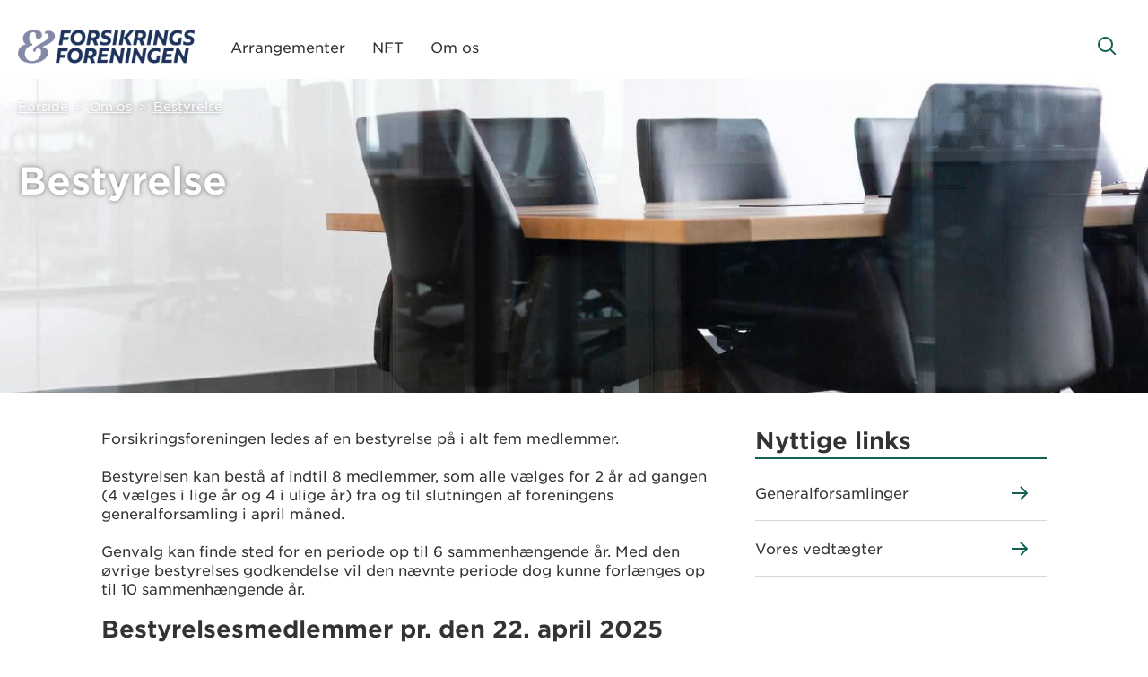

--- FILE ---
content_type: text/html; charset=utf-8
request_url: https://www.forsikringsforeningen.dk/om-os/bestyrelse/
body_size: 6138
content:





<!DOCTYPE html>
<html lang="da" class="theme-forsikringsforeningen">
<head>
    <meta charset="utf-8" />
    
    
    <meta name="viewport" content="width=device-width, initial-scale=1.0">
    <meta name="last_modified" content="2025-11-10" />

        <meta name="description" content="Foreningen ledes af en bestyrelse p&#229; indtil 8 medlemmer. Bestyrelsens medlemmer v&#230;lges for 2 &#229;r ad gangen. Her kan du se vores nuv&#230;rende bestyrelse." />

    <meta property="og:image" content="https://www.forsikringsforeningen.dk/media/1515/bestyrelse-1.jpg">
    <meta property="og:type" content="website" />
    <meta property="og:title" content="Bestyrelse" />




            <link rel="preload" href="/fonts/woff/GothamSSm-Light_Web.woff" as="font" type="font/woff" crossorigin="anonymous">
            <link rel="preload" href="/fonts/woff2/GothamSSm-Light_Web.woff2" as="font" type="font/woff2" crossorigin="anonymous">
            <link rel="preload" href="/fonts/woff/GothamSSm-Book_Web.woff" as="font" type="font/woff" crossorigin="anonymous">
            <link rel="preload" href="/fonts/woff2/GothamSSm-Book_Web.woff2" as="font" type="font/woff2" crossorigin="anonymous">
            <link rel="preload" href="/fonts/woff/GothamSSm-Bold_Web.woff" as="font" type="font/woff" crossorigin="anonymous">
            <link rel="preload" href="/fonts/woff2/GothamSSm-Bold_Web.woff2" as="font" type="font/woff2" crossorigin="anonymous">


    <script type="text/javascript">
            var linkToSearchPage = "/soeg/";
    </script>

        <script id="CookieConsent" src="https://policy.app.cookieinformation.com/uc.js" data-culture="DA" type="text/javascript" defer></script>




        <!-- Google Tag Manager -->
        <script>
            (function (w, d, s, l, i) {
                    w[l] = w[l] || []; w[l].push({
                        'gtm.start':
                        new Date().getTime(), event: 'gtm.js'
                }); var f = d.getElementsByTagName(s)[0],
                    j = d.createElement(s), dl = l != 'dataLayer' ? '&l=' + l : ''; j.async = true; j.src =
                        'https://www.googletagmanager.com/gtm.js?id=' + i + dl; f.parentNode.insertBefore(j, f);
            })(window, document, 'script', 'dataLayer', 'GTM-W9ZCLGG');
        </script>
        <!-- End Google Tag Manager -->


    <title>Bestyrelse Forsikringsforening - Se vores bestyrelse her</title>


    <!--[if IE]><link rel="shortcut icon" href="/media/1817/favicon.ico"><![endif]-->
                <link rel="icon" type="image/png" sizes="16x16" href="/media/1808/favicon-16x16.png">
                <link rel="icon" type="image/png" sizes="32x32" href="/media/1809/favicon-32x32.png">
                <link rel="apple-touch-icon" sizes="180x180" href="/media/1813/apple-touch-icon.png">
            <link rel="manifest" href="/media/1814/site.webmanifest">
            <link rel="mask-icon" href="/media/1816/safari-pinned-tab.svg" color="#ffffff">

        <meta name="msapplication-config" content="/media/1815/browserconfig.xml">

        <meta name="msapplication-TileColor" content="#ffffff">
            <meta name="theme-color" content="#ffffff">
    <meta name="pageID" content="2153">

    <script src="/scripts/external/jquery-3.6.0.min.js" type="text/javascript"></script>
    <script src="/scripts/external/mustache-2.3.2.min.js" type="text/javascript" defer></script>
    <script src="/scripts/external/jquery.mark.min.js" type="text/javascript" defer></script>
    <script src="/scripts/external/foundation.min.js" type="text/javascript" defer></script>



    <script src='/bundles/external?v=CN4dAUT-XQC257299TlRNPrBt7T9x9dRTfJiZqIgU581' defer></script>

    <script src='/bundles/fogp?v=Uv0bIefMPmEiN8pDz1peLKJWlXt58A09fXUjs6BDhNA1' defer></script>


    
    
    <link href="/bundles/style?v=ljKgSJVnqJnJIN82yrwcAJigGscebRunAOzfi1ozMLs1" rel="stylesheet"/>


    <!--}
    else
    {-->
    
    <!--<link href="/bundles/stylemin?v=4MckHeLqgbL3zyRzE76Sp-ZAZGnEAeYXSVhRtjdjb6Y1" rel="stylesheet"/>

    }-->

    
    
</head>
<body class="theme-forsikringsforeningen" id="body">
        <!-- Google Tag Manager (noscript) -->
        <noscript>
            <iframe src="https://www.googletagmanager.com/ns.html?id=GTM-W9ZCLGG"
                    height="0" width="0" style="display:none;visibility:hidden"></iframe>
        </noscript>
        <!-- End Google Tag Manager (noscript) -->

<div id="wrapper">
        <div class="container-top-content">
            





<section class="columns-one wide top-navigation">
    <div class="inner">
        <div class="cell">
            <div class="container-top">

            <div class="top-logo">
                
                
                <a href="/" target="_self" alt="">
                    <picture>
                        <source media="(max-width:1023px)" srcset="/media/1666/ff-logo-2.png">
                        <source media="(min-width:1024px)" srcset="/media/1666/ff-logo-2.png">
                        <img src="/media/1666/ff-logo-2.png" alt="" style="width:auto;">
                    </picture>
                </a>
                

            </div>
                <div class="top-menu text-align-left">
                    <ul>
                            <li menuid="2141" class="menuitem  ">

                                <span>Arrangementer</span>
                            </li>
                            <li menuid="2148" class="menuitem  no-children">

<a href="/nft/"><span>NFT</span></a>                             </li>
                            <li menuid="2150" class="menuitem active ">

                                <span>Om os</span>
                            </li>
                    </ul>
                </div>
                <div class="top-menu-right">
                    <ul>
                        <li class="top-additional">
                            
                                    <div class="element-search" id="element-search"></div>

                        </li>
                        <li class="top-menu-mobile"></li>
                    </ul>
                </div>
            </div>

        </div>
    </div>
</section>



<section class="columns-one mega-menu">
    <div class="inner">
        <div class="cell">

                <div menuid="2141" class="menu-content  ">

                    <div>
                            <h2>Arrangementer</h2>
                            <a href="/arrangementer/" class="site-specific">
                                <span>G&#229; til side</span>
                            </a>
                            <ul >
                                        <li menuid="2542"><a href="/arrangementer/kommende-arrangementer/">Kommende arrangementer</a></li>
                                        <li menuid="2565"><a href="/arrangementer/webinarbibliotek/">Webinarbibliotek</a></li>
                            </ul>
                    </div>
                    <div></div>
                </div>
                <div menuid="2148" class="menu-content  no-children">

                    <div>
                            <a href="/nft/">
                                <h2>NFT</h2>
                            </a>
                    </div>
                    <div></div>
                </div>
                <div menuid="2150" class="menu-content  ">

                    <div>
                            <h2>Om os</h2>
                            <a href="/om-os/" class="site-specific">
                                <span>G&#229; til side</span>
                            </a>
                            <ul >
                                        <li menuid="2153"><a href="/om-os/bestyrelse/">Bestyrelse</a></li>
                                        <li menuid="2154"><a href="/om-os/vedtaegter/">Vedt&#230;gter</a></li>
                                        <li menuid="2155"><a href="/om-os/generalforsamlinger/">Generalforsamlinger</a></li>
                                        <li menuid="2188"><a href="/om-os/medlemskab-og-oekonomi/">Medlemskab og &#248;konomi</a></li>
                                        <li menuid="2190"><a href="/om-os/kontakt-os/">Kontakt os</a></li>
                                        <li menuid="2194"><a href="/om-os/privatlivspolitik/">Privatlivspolitik</a></li>
                            </ul>
                    </div>
                    <div></div>
                </div>
        </div>
    </div>
</section>

<section class="columns-one search-menu wide">
    <div class="inner">
        <div class="cell">
            <div class="container-search">
                <input type="text" id="txtSearchSite" name="txtSearchSite" activationid="element-search" containerSearchResultId="container-search-results" pretext="Indtast s&#248;geord" placeholder="" title="" />
            </div>
            
        </div>
    </div>
</section>



            <section class="header-image columns-one wide standard small" style="background-image:url('/media/1515/bestyrelse-1.jpg?mode=scale&scale=both&width=500');background-position:left 63% top 21%">
                <div class="inner">
                    <div class="cell">
                        <div class="breadcrumb" style="color:#ffffff;text-shadow:0px 0px 5px rgba(10, 10, 10, 0.35);">
                            <ul class="hide-for-small-only">
                                    <li><a href="/">Forside</a></li>
                                        <li class=""><a href="/om-os/">Om os</a></li>
                                        <li class="current"><a href="/om-os/bestyrelse/">Bestyrelse</a></li>
                            </ul>

                        </div>


                        <div class="header-text">
                            <div class="title-theme">Tema</div>
                            <div class="title-debat" style="color:#ffffff">Debat</div>

                                    <h1 class="color-ffffff" style="color:#ffffff;text-shadow:0px 0px 5px rgba(10, 10, 10, 0.5)"><span class="font-size-100">Bestyrelse</span></h1>
                                                    </div>
                    </div>
                </div>
            </section>
        </div>
    <div class="container-main-content">
        





                <section class="columns-two-one" >
                    <div class="inner">
                                <div class="cell">
            <div >
                        
    <div class="rtc" website="www.forsikringsforeningen.dk">
    <!--Important class="rtc" needs to be here!-->
    <p>Forsikringsforeningen ledes af en bestyrelse på i alt fem medlemmer.</p>
<p> </p>
<p>Bestyrelsen kan bestå af indtil 8 medlemmer, som alle vælges for 2 år ad gangen (4 vælges i lige år og 4 i ulige år) fra og til slutningen af foreningens generalforsamling i april måned.</p>
<p> </p>
<p>Genvalg kan finde sted for en periode op til 6 sammenhængende år. Med den øvrige bestyrelses godkendelse vil den nævnte periode dog kunne forlænges op til 10 sammenhængende år.</p>
<p> </p>
<h2>​Bestyrelsesmedlemmer pr. den 22. april 2025<span class="UnderlineHeader"><br /></span></h2>
</div>

                        
    



<div class="image-teaser-sequence">

            <div class="element">
                <div class="teaser-image">
                            <img src="/media/1705/svu-2.jpg" />
                </div>
                <div class="teaser-container-content">
                    <div class="teaser-headline"><h3>Forperson</h3></div>
                    <div class="teaser-text"><p>Søren Viltoft Baatrup<br />Kontorchef<br />Topdanmark<br />Bestyrelsesmedlem siden 2017</p></div>
                    <div class="teaser-link">
                    </div>
                </div>
            </div>
            <div class="element">
                <div class="teaser-image">
                            <img src="/media/1706/cd-3.jpg" />
                </div>
                <div class="teaser-container-content">
                    <div class="teaser-headline"><h3>N&#230;stforperson</h3></div>
                    <div class="teaser-text"><p>Charlotte Dietzer<br />Divisionspartner<br />Tryg<br />Bestyrelsesmedlem siden 2017</p></div>
                    <div class="teaser-link">
                    </div>
                </div>
            </div>
</div>

                        
    



<div class="image-teaser-sequence">

            <div class="element">
                <div class="teaser-image">
                            <img src="/media/1702/thomas-romer_hse3756-kopi.jpg" />
                </div>
                <div class="teaser-container-content">
                    <div class="teaser-headline"><h3>Bestyrelsesmedlem</h3></div>
                    <div class="teaser-text"><p>Thomas Romer Nielsen<br />Kundechef og Porteføljemanager<br />Forsikringsakademiet<br />Bestyrelsesmedlem siden 2018</p></div>
                    <div class="teaser-link">
                    </div>
                </div>
            </div>
            <div class="element">
                <div class="teaser-image">
                            <img src="/media/2045/bestyrelsesbilleder.png" />
                </div>
                <div class="teaser-container-content">
                    <div class="teaser-headline"><h3>Bestyrelsesmedlem</h3></div>
                    <div class="teaser-text"><p>Maja Klit Lindegaard<br />Director<br />Relations<br />Bestyrelsesmedlem siden 2025</p></div>
                    <div class="teaser-link">
                    </div>
                </div>
            </div>
</div>

                        
    



<div class="image-teaser-sequence">

            <div class="element">
                <div class="teaser-image">
                            <img src="/media/2041/mads-flarup-2025.jpg" />
                </div>
                <div class="teaser-container-content">
                    <div class="teaser-headline"><h3>Bestyrelsesmedlem</h3></div>
                    <div class="teaser-text"><p>Mads Bech Flarup<br />Porteføljemanager<br />Sampension<br />Bestyrelsesmedlem siden 2025</p></div>
                    <div class="teaser-link">
                    </div>
                </div>
            </div>
            <div class="element">
                <div class="teaser-image">
                            <img src="/media/2056/bestyrelsesbilleder-3.png" />
                </div>
                <div class="teaser-container-content">
                    <div class="teaser-headline"><h3>Bestyrelsesmedlem</h3></div>
                    <div class="teaser-text"><p>Ruina Maqsodi<br />Skadebehandler <br />Tryg<br />Bestyrelsesmedlem siden 2025</p></div>
                    <div class="teaser-link">
                    </div>
                </div>
            </div>
</div>

                        
    



<div class="image-teaser-sequence">

            <div class="element">
                <div class="teaser-image">
                            <img src="/media/2055/bestyrelsesbilleder-1.png" />
                </div>
                <div class="teaser-container-content">
                    <div class="teaser-headline"><h3>Bestyrelsesmedlem</h3></div>
                    <div class="teaser-text"><p>Michelle Riishøj<br />Chef, Mæglercenter<br />Alm. Brand<br />Bestyrelsesmedlem siden 2025</p></div>
                    <div class="teaser-link">
                    </div>
                </div>
            </div>
            <div class="element">
                <div class="teaser-image">
                </div>
                <div class="teaser-container-content">
                    <div class="teaser-headline"><h3></h3></div>
                    <div class="teaser-text"></div>
                    <div class="teaser-link">
                    </div>
                </div>
            </div>
</div>

                        
    <div class="rtc" website="www.forsikringsforeningen.dk">
    <!--Important class="rtc" needs to be here!-->
    <h2>Sekretariat<span class="UnderlineHeader"></span></h2>
</div>

                        
    



<div class="image-teaser-sequence">

            <div class="element">
                <div class="teaser-image">
                            <img src="/media/2002/mes-1.jpg" />
                </div>
                <div class="teaser-container-content">
                    <div class="teaser-headline"><h3>Konsulent</h3></div>
                    <div class="teaser-text"><p>Meike Sørensen<br />Konsulent<br />Forsikring &amp; Pension</p></div>
                    <div class="teaser-link">
                    </div>
                </div>
            </div>
            <div class="element">
                <div class="teaser-image">
                </div>
                <div class="teaser-container-content">
                    <div class="teaser-headline"><h3></h3></div>
                    <div class="teaser-text"></div>
                    <div class="teaser-link">
                    </div>
                </div>
            </div>
</div>

            </div>
        </div>
        <div class="cell">
            <div >
                        
    
<div class="list publications">
    <div class="headline">
        <div>
            <h2>Nyttige links</h2>
            <hr class="bold">
        </div>
    </div>

            <div class="element">
                <ul>
                    <li><a class="" href="/om-os/generalforsamlinger/" target="_self"><span style="margin:0;">Generalforsamlinger</span></a></li>
                </ul>
            </div>
            <div class="element">
                <ul>
                    <li><a class="" href="/om-os/vedtaegter/" target="_blank"><span style="margin:0;">Vores vedt&#230;gter</span></a></li>
                </ul>
            </div>
</div>

            </div>
        </div>

                    </div>
                </section>





    </div>

        <div class="container-footer-content">
            



<section class="columns-one footer">
    <div class="inner">
        <div class="cell">
            <div class="grid-x grid-margin-x">
                <div class="cell large-5 medium-5 small-12 margin-collapse logo"><img src="/media/2009/ff_logo_250pxw.png" alt=""/></div>
                <div class="cell large-7 medium-7 small-12 margin-collapse menu">
                    <div class="grid-container full">
                        <div class="grid-x grid-margin-x">
                            <div class="cell small-12 medium-6 margin-bottom-small medium-text-left text-center ">
                                <ul>
                                    <li>Stipendier</li>
                                            <li><a href="/stipendier/" target="_self">Stipendier</a></li>
                                            <li><a href="/stipendier/nordisk-stipendium/" target="_self">Nordisk stipendium</a></li>
                                            <li><a href="/stipendier/nordisk-stipendium/stipendiaternes-udbytte/" target="_self">Stipendiaternes udbytte</a></li>
                                            <li><a href="/stipendier/udenlandsk-stipendium/" target="_self">Udenlandsk stipendium</a></li>
                                            <li><a href="/stipendier/andre-stipendier/" target="_self">Andre stipendier</a></li>
                                </ul>
                            </div>
                            <div class="cell small-12 medium-6 margin-bottom-small medium-text-left text-center ">
                                <ul>
                                    <li>Genveje</li>
                                            <li><a href="https://fogp.peytzmail.com/f/profile/forsikringsforeningen" target="_blank">Tilmeld nyhedsbrev</a></li>
                                            <li><a href="/om-os/" target="_self">Om os</a></li>
                                            <li><a href="/om-os/kontakt-os/" target="_self">Kontakt os</a></li>
                                            <li><a href="/arrangementer/" target="_self">Arrangementer</a></li>
                                            <li><a href="/om-os/vedtaegter/" target="_self">Vedt&#230;gter</a></li>
                                </ul>
                            </div>
                        </div>
                    </div>
                </div>
            </div>

            
        </div>
    </div>
</section>
<section class="columns-one footer-linkedin padding-top-medium padding-bottom-medium" style="border-top:solid 1px #e2e2e2" >
    <div class="inner">
        <div class="cell">
<div class="grid-x">
<div class="cell small-12">
<p style="text-align: center;"><a rel="noopener" href="https://www.linkedin.com/company/forsikringsforeningen/?viewAsMember=true" target="_blank" data-anchor="?viewAsMember=true"><img style="height: 30px;" src="/media/1667/li-logosvgoriginal.svg" alt="" data-udi="umb://media/8c71b95dc3ad4066b7c4632db005534f" /></a></p>
<p style="text-align: center;margin-top:0.5rem">Her får du information om fx aktuelle arrangementer, stipendier og andre nyheder. </p>
</div>
</div>
	</div>
    </div>
</section>
<section class="columns-one footer-bottom">
    <div class="inner">
        <div class="cell">
<div class="grid-x grid-margin-x">
		<div class="cell medium-5 small-12 margin-collapse tiny-text-center small-text-center">
			<ul class="links">
<li>Philip Heymans Allé 1 - 2900 Hellerup</li>
		</ul>
	</div>
	<div class="cell  medium-7 small-12 margin-collapse tiny-text-center small-text-center  medium-text-right">
                    <ul class="social">
<li><a href="mailto:ff@forsikringogpension.dk" class="white-link" style="">Kontakt os</a></li>
                            <li><a href="https://forsikringsforeningen.dk/om-os/privatlivspolitik/">Privatlivspolitik</a></li>
                    </ul>
                </div>
            </div>
	</div>
    </div>
</section>
        </div>

    <section class="columns-one obsolete-browser">
        <div class="inner">
            <div class="cell">
                <div class="grid-x grid-margin-x padding-top-small padding-bottom-small">
                    <div class="small-12 cell ">
                        <div class="container-text"><span>Din browser er forældet, Du bør opdateres til en moderne browser.</span>
                        <a href="https://browser-update.org/update-browser.html" target="_blank">Læs mere her.</a>
                        </div>
                    </div>                   
                </div>
            </div>
        </div>
    </section>
</div>

    




</body>
</html>


--- FILE ---
content_type: text/css; charset=utf-8
request_url: https://www.forsikringsforeningen.dk/bundles/style?v=ljKgSJVnqJnJIN82yrwcAJigGscebRunAOzfi1ozMLs1
body_size: 79929
content:
@charset "UTF-8";@media print,screen and (min-width:40em){.reveal.large,.reveal.small,.reveal.tiny,.reveal{right:auto;left:auto;margin:0 auto}}html{line-height:1.15;-webkit-text-size-adjust:100%}body{margin:0}h1{font-size:2em;margin:.67em 0}hr{box-sizing:content-box;height:0;overflow:visible}pre{font-family:monospace,monospace;font-size:1em}a{background-color:transparent}abbr[title]{border-bottom:none;text-decoration:underline;text-decoration:underline dotted}b,strong{font-weight:bolder}code,kbd,samp{font-family:monospace,monospace;font-size:1em}small{font-size:80%}sub,sup{font-size:75%;line-height:0;position:relative;vertical-align:baseline}sub{bottom:-.25em}sup{top:-.5em}img{border-style:none}button,input,optgroup,select,textarea{font-family:inherit;font-size:100%;line-height:1.15;margin:0}button,input{overflow:visible}button,select{text-transform:none}button,[type=button],[type=reset],[type=submit]{-webkit-appearance:button}button::-moz-focus-inner,[type=button]::-moz-focus-inner,[type=reset]::-moz-focus-inner,[type=submit]::-moz-focus-inner{border-style:none;padding:0}button:-moz-focusring,[type=button]:-moz-focusring,[type=reset]:-moz-focusring,[type=submit]:-moz-focusring{outline:1px dotted ButtonText}fieldset{padding:.35em .75em .625em}legend{box-sizing:border-box;color:inherit;display:table;max-width:100%;padding:0;white-space:normal}progress{vertical-align:baseline}textarea{overflow:auto}[type=checkbox],[type=radio]{box-sizing:border-box;padding:0}[type=number]::-webkit-inner-spin-button,[type=number]::-webkit-outer-spin-button{height:auto}[type=search]{-webkit-appearance:textfield;outline-offset:-2px}[type=search]::-webkit-search-decoration{-webkit-appearance:none}::-webkit-file-upload-button{-webkit-appearance:button;font:inherit}details{display:block}summary{display:list-item}template{display:none}[hidden]{display:none}.foundation-mq{font-family:"small=0em&medium=40em&large=64em&xlarge=75em&xxlarge=90em"}.grid-container{padding-right:.625rem;padding-left:.625rem;max-width:75rem;margin-left:auto;margin-right:auto}@media print,screen and (min-width:40em){.grid-container{padding-right:.9375rem;padding-left:.9375rem}}.grid-container.fluid{padding-right:.625rem;padding-left:.625rem;max-width:100%;margin-left:auto;margin-right:auto}@media print,screen and (min-width:40em){.grid-container.fluid{padding-right:.9375rem;padding-left:.9375rem}}.grid-container.full{padding-right:0;padding-left:0;max-width:100%;margin-left:auto;margin-right:auto}.grid-x{display:flex;flex-flow:row wrap}.cell{flex:0 0 auto;min-height:0;min-width:0;width:100%}.cell.auto{flex:1 1 0}.cell.shrink{flex:0 0 auto}.grid-x>.auto{width:auto}.grid-x>.shrink{width:auto}.grid-x>.small-shrink,.grid-x>.small-full,.grid-x>.small-1,.grid-x>.small-2,.grid-x>.small-3,.grid-x>.small-4,.grid-x>.small-5,.grid-x>.small-6,.grid-x>.small-7,.grid-x>.small-8,.grid-x>.small-9,.grid-x>.small-10,.grid-x>.small-11,.grid-x>.small-12{flex-basis:auto}@media print,screen and (min-width:40em){.grid-x>.medium-shrink,.grid-x>.medium-full,.grid-x>.medium-1,.grid-x>.medium-2,.grid-x>.medium-3,.grid-x>.medium-4,.grid-x>.medium-5,.grid-x>.medium-6,.grid-x>.medium-7,.grid-x>.medium-8,.grid-x>.medium-9,.grid-x>.medium-10,.grid-x>.medium-11,.grid-x>.medium-12{flex-basis:auto}}@media print,screen and (min-width:64em){.grid-x>.large-shrink,.grid-x>.large-full,.grid-x>.large-1,.grid-x>.large-2,.grid-x>.large-3,.grid-x>.large-4,.grid-x>.large-5,.grid-x>.large-6,.grid-x>.large-7,.grid-x>.large-8,.grid-x>.large-9,.grid-x>.large-10,.grid-x>.large-11,.grid-x>.large-12{flex-basis:auto}}.grid-x>.small-12,.grid-x>.small-11,.grid-x>.small-10,.grid-x>.small-9,.grid-x>.small-8,.grid-x>.small-7,.grid-x>.small-6,.grid-x>.small-5,.grid-x>.small-4,.grid-x>.small-3,.grid-x>.small-2,.grid-x>.small-1{flex:0 0 auto}.grid-x>.small-1{width:8.3333333333%}.grid-x>.small-2{width:16.6666666667%}.grid-x>.small-3{width:25%}.grid-x>.small-4{width:33.3333333333%}.grid-x>.small-5{width:41.6666666667%}.grid-x>.small-6{width:50%}.grid-x>.small-7{width:58.3333333333%}.grid-x>.small-8{width:66.6666666667%}.grid-x>.small-9{width:75%}.grid-x>.small-10{width:83.3333333333%}.grid-x>.small-11{width:91.6666666667%}.grid-x>.small-12{width:100%}@media print,screen and (min-width:40em){.grid-x>.medium-auto{flex:1 1 0;width:auto}.grid-x>.medium-12,.grid-x>.medium-11,.grid-x>.medium-10,.grid-x>.medium-9,.grid-x>.medium-8,.grid-x>.medium-7,.grid-x>.medium-6,.grid-x>.medium-5,.grid-x>.medium-4,.grid-x>.medium-3,.grid-x>.medium-2,.grid-x>.medium-1,.grid-x>.medium-shrink{flex:0 0 auto}.grid-x>.medium-shrink{width:auto}.grid-x>.medium-1{width:8.3333333333%}.grid-x>.medium-2{width:16.6666666667%}.grid-x>.medium-3{width:25%}.grid-x>.medium-4{width:33.3333333333%}.grid-x>.medium-5{width:41.6666666667%}.grid-x>.medium-6{width:50%}.grid-x>.medium-7{width:58.3333333333%}.grid-x>.medium-8{width:66.6666666667%}.grid-x>.medium-9{width:75%}.grid-x>.medium-10{width:83.3333333333%}.grid-x>.medium-11{width:91.6666666667%}.grid-x>.medium-12{width:100%}}@media print,screen and (min-width:64em){.grid-x>.large-auto{flex:1 1 0;width:auto}.grid-x>.large-12,.grid-x>.large-11,.grid-x>.large-10,.grid-x>.large-9,.grid-x>.large-8,.grid-x>.large-7,.grid-x>.large-6,.grid-x>.large-5,.grid-x>.large-4,.grid-x>.large-3,.grid-x>.large-2,.grid-x>.large-1,.grid-x>.large-shrink{flex:0 0 auto}.grid-x>.large-shrink{width:auto}.grid-x>.large-1{width:8.3333333333%}.grid-x>.large-2{width:16.6666666667%}.grid-x>.large-3{width:25%}.grid-x>.large-4{width:33.3333333333%}.grid-x>.large-5{width:41.6666666667%}.grid-x>.large-6{width:50%}.grid-x>.large-7{width:58.3333333333%}.grid-x>.large-8{width:66.6666666667%}.grid-x>.large-9{width:75%}.grid-x>.large-10{width:83.3333333333%}.grid-x>.large-11{width:91.6666666667%}.grid-x>.large-12{width:100%}}.grid-margin-x:not(.grid-x)>.cell{width:auto}.grid-margin-y:not(.grid-y)>.cell{height:auto}.grid-margin-x{margin-left:-.625rem;margin-right:-.625rem}@media print,screen and (min-width:40em){.grid-margin-x{margin-left:-.9375rem;margin-right:-.9375rem}}.grid-margin-x>.cell{width:calc(100% - 1.25rem);margin-left:.625rem;margin-right:.625rem}@media print,screen and (min-width:40em){.grid-margin-x>.cell{width:calc(100% - 1.875rem);margin-left:.9375rem;margin-right:.9375rem}}.grid-margin-x>.auto{width:auto}.grid-margin-x>.shrink{width:auto}.grid-margin-x>.small-1{width:calc(8.3333333333% - 1.25rem)}.grid-margin-x>.small-2{width:calc(16.6666666667% - 1.25rem)}.grid-margin-x>.small-3{width:calc(25% - 1.25rem)}.grid-margin-x>.small-4{width:calc(33.3333333333% - 1.25rem)}.grid-margin-x>.small-5{width:calc(41.6666666667% - 1.25rem)}.grid-margin-x>.small-6{width:calc(50% - 1.25rem)}.grid-margin-x>.small-7{width:calc(58.3333333333% - 1.25rem)}.grid-margin-x>.small-8{width:calc(66.6666666667% - 1.25rem)}.grid-margin-x>.small-9{width:calc(75% - 1.25rem)}.grid-margin-x>.small-10{width:calc(83.3333333333% - 1.25rem)}.grid-margin-x>.small-11{width:calc(91.6666666667% - 1.25rem)}.grid-margin-x>.small-12{width:calc(100% - 1.25rem)}@media print,screen and (min-width:40em){.grid-margin-x>.auto{width:auto}.grid-margin-x>.shrink{width:auto}.grid-margin-x>.small-1{width:calc(8.3333333333% - 1.875rem)}.grid-margin-x>.small-2{width:calc(16.6666666667% - 1.875rem)}.grid-margin-x>.small-3{width:calc(25% - 1.875rem)}.grid-margin-x>.small-4{width:calc(33.3333333333% - 1.875rem)}.grid-margin-x>.small-5{width:calc(41.6666666667% - 1.875rem)}.grid-margin-x>.small-6{width:calc(50% - 1.875rem)}.grid-margin-x>.small-7{width:calc(58.3333333333% - 1.875rem)}.grid-margin-x>.small-8{width:calc(66.6666666667% - 1.875rem)}.grid-margin-x>.small-9{width:calc(75% - 1.875rem)}.grid-margin-x>.small-10{width:calc(83.3333333333% - 1.875rem)}.grid-margin-x>.small-11{width:calc(91.6666666667% - 1.875rem)}.grid-margin-x>.small-12{width:calc(100% - 1.875rem)}.grid-margin-x>.medium-auto{width:auto}.grid-margin-x>.medium-shrink{width:auto}.grid-margin-x>.medium-1{width:calc(8.3333333333% - 1.875rem)}.grid-margin-x>.medium-2{width:calc(16.6666666667% - 1.875rem)}.grid-margin-x>.medium-3{width:calc(25% - 1.875rem)}.grid-margin-x>.medium-4{width:calc(33.3333333333% - 1.875rem)}.grid-margin-x>.medium-5{width:calc(41.6666666667% - 1.875rem)}.grid-margin-x>.medium-6{width:calc(50% - 1.875rem)}.grid-margin-x>.medium-7{width:calc(58.3333333333% - 1.875rem)}.grid-margin-x>.medium-8{width:calc(66.6666666667% - 1.875rem)}.grid-margin-x>.medium-9{width:calc(75% - 1.875rem)}.grid-margin-x>.medium-10{width:calc(83.3333333333% - 1.875rem)}.grid-margin-x>.medium-11{width:calc(91.6666666667% - 1.875rem)}.grid-margin-x>.medium-12{width:calc(100% - 1.875rem)}}@media print,screen and (min-width:64em){.grid-margin-x>.large-auto{width:auto}.grid-margin-x>.large-shrink{width:auto}.grid-margin-x>.large-1{width:calc(8.3333333333% - 1.875rem)}.grid-margin-x>.large-2{width:calc(16.6666666667% - 1.875rem)}.grid-margin-x>.large-3{width:calc(25% - 1.875rem)}.grid-margin-x>.large-4{width:calc(33.3333333333% - 1.875rem)}.grid-margin-x>.large-5{width:calc(41.6666666667% - 1.875rem)}.grid-margin-x>.large-6{width:calc(50% - 1.875rem)}.grid-margin-x>.large-7{width:calc(58.3333333333% - 1.875rem)}.grid-margin-x>.large-8{width:calc(66.6666666667% - 1.875rem)}.grid-margin-x>.large-9{width:calc(75% - 1.875rem)}.grid-margin-x>.large-10{width:calc(83.3333333333% - 1.875rem)}.grid-margin-x>.large-11{width:calc(91.6666666667% - 1.875rem)}.grid-margin-x>.large-12{width:calc(100% - 1.875rem)}}.grid-padding-x .grid-padding-x{margin-right:-.625rem;margin-left:-.625rem}@media print,screen and (min-width:40em){.grid-padding-x .grid-padding-x{margin-right:-.9375rem;margin-left:-.9375rem}}.grid-container:not(.full)>.grid-padding-x{margin-right:-.625rem;margin-left:-.625rem}@media print,screen and (min-width:40em){.grid-container:not(.full)>.grid-padding-x{margin-right:-.9375rem;margin-left:-.9375rem}}.grid-padding-x>.cell{padding-right:.625rem;padding-left:.625rem}@media print,screen and (min-width:40em){.grid-padding-x>.cell{padding-right:.9375rem;padding-left:.9375rem}}.small-up-1>.cell{width:100%}.small-up-2>.cell{width:50%}.small-up-3>.cell{width:33.3333333333%}.small-up-4>.cell{width:25%}.small-up-5>.cell{width:20%}.small-up-6>.cell{width:16.6666666667%}.small-up-7>.cell{width:14.2857142857%}.small-up-8>.cell{width:12.5%}@media print,screen and (min-width:40em){.medium-up-1>.cell{width:100%}.medium-up-2>.cell{width:50%}.medium-up-3>.cell{width:33.3333333333%}.medium-up-4>.cell{width:25%}.medium-up-5>.cell{width:20%}.medium-up-6>.cell{width:16.6666666667%}.medium-up-7>.cell{width:14.2857142857%}.medium-up-8>.cell{width:12.5%}}@media print,screen and (min-width:64em){.large-up-1>.cell{width:100%}.large-up-2>.cell{width:50%}.large-up-3>.cell{width:33.3333333333%}.large-up-4>.cell{width:25%}.large-up-5>.cell{width:20%}.large-up-6>.cell{width:16.6666666667%}.large-up-7>.cell{width:14.2857142857%}.large-up-8>.cell{width:12.5%}}.grid-margin-x.small-up-1>.cell{width:calc(100% - 1.25rem)}.grid-margin-x.small-up-2>.cell{width:calc(50% - 1.25rem)}.grid-margin-x.small-up-3>.cell{width:calc(33.3333333333% - 1.25rem)}.grid-margin-x.small-up-4>.cell{width:calc(25% - 1.25rem)}.grid-margin-x.small-up-5>.cell{width:calc(20% - 1.25rem)}.grid-margin-x.small-up-6>.cell{width:calc(16.6666666667% - 1.25rem)}.grid-margin-x.small-up-7>.cell{width:calc(14.2857142857% - 1.25rem)}.grid-margin-x.small-up-8>.cell{width:calc(12.5% - 1.25rem)}@media print,screen and (min-width:40em){.grid-margin-x.small-up-1>.cell{width:calc(100% - 1.875rem)}.grid-margin-x.small-up-2>.cell{width:calc(50% - 1.875rem)}.grid-margin-x.small-up-3>.cell{width:calc(33.3333333333% - 1.875rem)}.grid-margin-x.small-up-4>.cell{width:calc(25% - 1.875rem)}.grid-margin-x.small-up-5>.cell{width:calc(20% - 1.875rem)}.grid-margin-x.small-up-6>.cell{width:calc(16.6666666667% - 1.875rem)}.grid-margin-x.small-up-7>.cell{width:calc(14.2857142857% - 1.875rem)}.grid-margin-x.small-up-8>.cell{width:calc(12.5% - 1.875rem)}.grid-margin-x.medium-up-1>.cell{width:calc(100% - 1.875rem)}.grid-margin-x.medium-up-2>.cell{width:calc(50% - 1.875rem)}.grid-margin-x.medium-up-3>.cell{width:calc(33.3333333333% - 1.875rem)}.grid-margin-x.medium-up-4>.cell{width:calc(25% - 1.875rem)}.grid-margin-x.medium-up-5>.cell{width:calc(20% - 1.875rem)}.grid-margin-x.medium-up-6>.cell{width:calc(16.6666666667% - 1.875rem)}.grid-margin-x.medium-up-7>.cell{width:calc(14.2857142857% - 1.875rem)}.grid-margin-x.medium-up-8>.cell{width:calc(12.5% - 1.875rem)}}@media print,screen and (min-width:64em){.grid-margin-x.large-up-1>.cell{width:calc(100% - 1.875rem)}.grid-margin-x.large-up-2>.cell{width:calc(50% - 1.875rem)}.grid-margin-x.large-up-3>.cell{width:calc(33.3333333333% - 1.875rem)}.grid-margin-x.large-up-4>.cell{width:calc(25% - 1.875rem)}.grid-margin-x.large-up-5>.cell{width:calc(20% - 1.875rem)}.grid-margin-x.large-up-6>.cell{width:calc(16.6666666667% - 1.875rem)}.grid-margin-x.large-up-7>.cell{width:calc(14.2857142857% - 1.875rem)}.grid-margin-x.large-up-8>.cell{width:calc(12.5% - 1.875rem)}}.small-margin-collapse{margin-right:0;margin-left:0}.small-margin-collapse>.cell{margin-right:0;margin-left:0}.small-margin-collapse>.small-1{width:8.3333333333%}.small-margin-collapse>.small-2{width:16.6666666667%}.small-margin-collapse>.small-3{width:25%}.small-margin-collapse>.small-4{width:33.3333333333%}.small-margin-collapse>.small-5{width:41.6666666667%}.small-margin-collapse>.small-6{width:50%}.small-margin-collapse>.small-7{width:58.3333333333%}.small-margin-collapse>.small-8{width:66.6666666667%}.small-margin-collapse>.small-9{width:75%}.small-margin-collapse>.small-10{width:83.3333333333%}.small-margin-collapse>.small-11{width:91.6666666667%}.small-margin-collapse>.small-12{width:100%}@media print,screen and (min-width:40em){.small-margin-collapse>.medium-1{width:8.3333333333%}.small-margin-collapse>.medium-2{width:16.6666666667%}.small-margin-collapse>.medium-3{width:25%}.small-margin-collapse>.medium-4{width:33.3333333333%}.small-margin-collapse>.medium-5{width:41.6666666667%}.small-margin-collapse>.medium-6{width:50%}.small-margin-collapse>.medium-7{width:58.3333333333%}.small-margin-collapse>.medium-8{width:66.6666666667%}.small-margin-collapse>.medium-9{width:75%}.small-margin-collapse>.medium-10{width:83.3333333333%}.small-margin-collapse>.medium-11{width:91.6666666667%}.small-margin-collapse>.medium-12{width:100%}}@media print,screen and (min-width:64em){.small-margin-collapse>.large-1{width:8.3333333333%}.small-margin-collapse>.large-2{width:16.6666666667%}.small-margin-collapse>.large-3{width:25%}.small-margin-collapse>.large-4{width:33.3333333333%}.small-margin-collapse>.large-5{width:41.6666666667%}.small-margin-collapse>.large-6{width:50%}.small-margin-collapse>.large-7{width:58.3333333333%}.small-margin-collapse>.large-8{width:66.6666666667%}.small-margin-collapse>.large-9{width:75%}.small-margin-collapse>.large-10{width:83.3333333333%}.small-margin-collapse>.large-11{width:91.6666666667%}.small-margin-collapse>.large-12{width:100%}}.small-padding-collapse{margin-right:0;margin-left:0}.small-padding-collapse>.cell{padding-right:0;padding-left:0}@media print,screen and (min-width:40em){.medium-margin-collapse{margin-right:0;margin-left:0}.medium-margin-collapse>.cell{margin-right:0;margin-left:0}}@media print,screen and (min-width:40em){.medium-margin-collapse>.small-1{width:8.3333333333%}.medium-margin-collapse>.small-2{width:16.6666666667%}.medium-margin-collapse>.small-3{width:25%}.medium-margin-collapse>.small-4{width:33.3333333333%}.medium-margin-collapse>.small-5{width:41.6666666667%}.medium-margin-collapse>.small-6{width:50%}.medium-margin-collapse>.small-7{width:58.3333333333%}.medium-margin-collapse>.small-8{width:66.6666666667%}.medium-margin-collapse>.small-9{width:75%}.medium-margin-collapse>.small-10{width:83.3333333333%}.medium-margin-collapse>.small-11{width:91.6666666667%}.medium-margin-collapse>.small-12{width:100%}}@media print,screen and (min-width:40em){.medium-margin-collapse>.medium-1{width:8.3333333333%}.medium-margin-collapse>.medium-2{width:16.6666666667%}.medium-margin-collapse>.medium-3{width:25%}.medium-margin-collapse>.medium-4{width:33.3333333333%}.medium-margin-collapse>.medium-5{width:41.6666666667%}.medium-margin-collapse>.medium-6{width:50%}.medium-margin-collapse>.medium-7{width:58.3333333333%}.medium-margin-collapse>.medium-8{width:66.6666666667%}.medium-margin-collapse>.medium-9{width:75%}.medium-margin-collapse>.medium-10{width:83.3333333333%}.medium-margin-collapse>.medium-11{width:91.6666666667%}.medium-margin-collapse>.medium-12{width:100%}}@media print,screen and (min-width:64em){.medium-margin-collapse>.large-1{width:8.3333333333%}.medium-margin-collapse>.large-2{width:16.6666666667%}.medium-margin-collapse>.large-3{width:25%}.medium-margin-collapse>.large-4{width:33.3333333333%}.medium-margin-collapse>.large-5{width:41.6666666667%}.medium-margin-collapse>.large-6{width:50%}.medium-margin-collapse>.large-7{width:58.3333333333%}.medium-margin-collapse>.large-8{width:66.6666666667%}.medium-margin-collapse>.large-9{width:75%}.medium-margin-collapse>.large-10{width:83.3333333333%}.medium-margin-collapse>.large-11{width:91.6666666667%}.medium-margin-collapse>.large-12{width:100%}}@media print,screen and (min-width:40em){.medium-padding-collapse{margin-right:0;margin-left:0}.medium-padding-collapse>.cell{padding-right:0;padding-left:0}}@media print,screen and (min-width:64em){.large-margin-collapse{margin-right:0;margin-left:0}.large-margin-collapse>.cell{margin-right:0;margin-left:0}}@media print,screen and (min-width:64em){.large-margin-collapse>.small-1{width:8.3333333333%}.large-margin-collapse>.small-2{width:16.6666666667%}.large-margin-collapse>.small-3{width:25%}.large-margin-collapse>.small-4{width:33.3333333333%}.large-margin-collapse>.small-5{width:41.6666666667%}.large-margin-collapse>.small-6{width:50%}.large-margin-collapse>.small-7{width:58.3333333333%}.large-margin-collapse>.small-8{width:66.6666666667%}.large-margin-collapse>.small-9{width:75%}.large-margin-collapse>.small-10{width:83.3333333333%}.large-margin-collapse>.small-11{width:91.6666666667%}.large-margin-collapse>.small-12{width:100%}}@media print,screen and (min-width:64em){.large-margin-collapse>.medium-1{width:8.3333333333%}.large-margin-collapse>.medium-2{width:16.6666666667%}.large-margin-collapse>.medium-3{width:25%}.large-margin-collapse>.medium-4{width:33.3333333333%}.large-margin-collapse>.medium-5{width:41.6666666667%}.large-margin-collapse>.medium-6{width:50%}.large-margin-collapse>.medium-7{width:58.3333333333%}.large-margin-collapse>.medium-8{width:66.6666666667%}.large-margin-collapse>.medium-9{width:75%}.large-margin-collapse>.medium-10{width:83.3333333333%}.large-margin-collapse>.medium-11{width:91.6666666667%}.large-margin-collapse>.medium-12{width:100%}}@media print,screen and (min-width:64em){.large-margin-collapse>.large-1{width:8.3333333333%}.large-margin-collapse>.large-2{width:16.6666666667%}.large-margin-collapse>.large-3{width:25%}.large-margin-collapse>.large-4{width:33.3333333333%}.large-margin-collapse>.large-5{width:41.6666666667%}.large-margin-collapse>.large-6{width:50%}.large-margin-collapse>.large-7{width:58.3333333333%}.large-margin-collapse>.large-8{width:66.6666666667%}.large-margin-collapse>.large-9{width:75%}.large-margin-collapse>.large-10{width:83.3333333333%}.large-margin-collapse>.large-11{width:91.6666666667%}.large-margin-collapse>.large-12{width:100%}}@media print,screen and (min-width:64em){.large-padding-collapse{margin-right:0;margin-left:0}.large-padding-collapse>.cell{padding-right:0;padding-left:0}}.small-offset-0{margin-left:0%}.grid-margin-x>.small-offset-0{margin-left:calc(0% + .625rem)}.small-offset-1{margin-left:8.3333333333%}.grid-margin-x>.small-offset-1{margin-left:calc(8.3333333333% + .625rem)}.small-offset-2{margin-left:16.6666666667%}.grid-margin-x>.small-offset-2{margin-left:calc(16.6666666667% + .625rem)}.small-offset-3{margin-left:25%}.grid-margin-x>.small-offset-3{margin-left:calc(25% + .625rem)}.small-offset-4{margin-left:33.3333333333%}.grid-margin-x>.small-offset-4{margin-left:calc(33.3333333333% + .625rem)}.small-offset-5{margin-left:41.6666666667%}.grid-margin-x>.small-offset-5{margin-left:calc(41.6666666667% + .625rem)}.small-offset-6{margin-left:50%}.grid-margin-x>.small-offset-6{margin-left:calc(50% + .625rem)}.small-offset-7{margin-left:58.3333333333%}.grid-margin-x>.small-offset-7{margin-left:calc(58.3333333333% + .625rem)}.small-offset-8{margin-left:66.6666666667%}.grid-margin-x>.small-offset-8{margin-left:calc(66.6666666667% + .625rem)}.small-offset-9{margin-left:75%}.grid-margin-x>.small-offset-9{margin-left:calc(75% + .625rem)}.small-offset-10{margin-left:83.3333333333%}.grid-margin-x>.small-offset-10{margin-left:calc(83.3333333333% + .625rem)}.small-offset-11{margin-left:91.6666666667%}.grid-margin-x>.small-offset-11{margin-left:calc(91.6666666667% + .625rem)}@media print,screen and (min-width:40em){.medium-offset-0{margin-left:0%}.grid-margin-x>.medium-offset-0{margin-left:calc(0% + .9375rem)}.medium-offset-1{margin-left:8.3333333333%}.grid-margin-x>.medium-offset-1{margin-left:calc(8.3333333333% + .9375rem)}.medium-offset-2{margin-left:16.6666666667%}.grid-margin-x>.medium-offset-2{margin-left:calc(16.6666666667% + .9375rem)}.medium-offset-3{margin-left:25%}.grid-margin-x>.medium-offset-3{margin-left:calc(25% + .9375rem)}.medium-offset-4{margin-left:33.3333333333%}.grid-margin-x>.medium-offset-4{margin-left:calc(33.3333333333% + .9375rem)}.medium-offset-5{margin-left:41.6666666667%}.grid-margin-x>.medium-offset-5{margin-left:calc(41.6666666667% + .9375rem)}.medium-offset-6{margin-left:50%}.grid-margin-x>.medium-offset-6{margin-left:calc(50% + .9375rem)}.medium-offset-7{margin-left:58.3333333333%}.grid-margin-x>.medium-offset-7{margin-left:calc(58.3333333333% + .9375rem)}.medium-offset-8{margin-left:66.6666666667%}.grid-margin-x>.medium-offset-8{margin-left:calc(66.6666666667% + .9375rem)}.medium-offset-9{margin-left:75%}.grid-margin-x>.medium-offset-9{margin-left:calc(75% + .9375rem)}.medium-offset-10{margin-left:83.3333333333%}.grid-margin-x>.medium-offset-10{margin-left:calc(83.3333333333% + .9375rem)}.medium-offset-11{margin-left:91.6666666667%}.grid-margin-x>.medium-offset-11{margin-left:calc(91.6666666667% + .9375rem)}}@media print,screen and (min-width:64em){.large-offset-0{margin-left:0%}.grid-margin-x>.large-offset-0{margin-left:calc(0% + .9375rem)}.large-offset-1{margin-left:8.3333333333%}.grid-margin-x>.large-offset-1{margin-left:calc(8.3333333333% + .9375rem)}.large-offset-2{margin-left:16.6666666667%}.grid-margin-x>.large-offset-2{margin-left:calc(16.6666666667% + .9375rem)}.large-offset-3{margin-left:25%}.grid-margin-x>.large-offset-3{margin-left:calc(25% + .9375rem)}.large-offset-4{margin-left:33.3333333333%}.grid-margin-x>.large-offset-4{margin-left:calc(33.3333333333% + .9375rem)}.large-offset-5{margin-left:41.6666666667%}.grid-margin-x>.large-offset-5{margin-left:calc(41.6666666667% + .9375rem)}.large-offset-6{margin-left:50%}.grid-margin-x>.large-offset-6{margin-left:calc(50% + .9375rem)}.large-offset-7{margin-left:58.3333333333%}.grid-margin-x>.large-offset-7{margin-left:calc(58.3333333333% + .9375rem)}.large-offset-8{margin-left:66.6666666667%}.grid-margin-x>.large-offset-8{margin-left:calc(66.6666666667% + .9375rem)}.large-offset-9{margin-left:75%}.grid-margin-x>.large-offset-9{margin-left:calc(75% + .9375rem)}.large-offset-10{margin-left:83.3333333333%}.grid-margin-x>.large-offset-10{margin-left:calc(83.3333333333% + .9375rem)}.large-offset-11{margin-left:91.6666666667%}.grid-margin-x>.large-offset-11{margin-left:calc(91.6666666667% + .9375rem)}}.grid-y{display:flex;flex-flow:column nowrap}.grid-y>.cell{height:auto;max-height:none}.grid-y>.auto{height:auto}.grid-y>.shrink{height:auto}.grid-y>.small-shrink,.grid-y>.small-full,.grid-y>.small-1,.grid-y>.small-2,.grid-y>.small-3,.grid-y>.small-4,.grid-y>.small-5,.grid-y>.small-6,.grid-y>.small-7,.grid-y>.small-8,.grid-y>.small-9,.grid-y>.small-10,.grid-y>.small-11,.grid-y>.small-12{flex-basis:auto}@media print,screen and (min-width:40em){.grid-y>.medium-shrink,.grid-y>.medium-full,.grid-y>.medium-1,.grid-y>.medium-2,.grid-y>.medium-3,.grid-y>.medium-4,.grid-y>.medium-5,.grid-y>.medium-6,.grid-y>.medium-7,.grid-y>.medium-8,.grid-y>.medium-9,.grid-y>.medium-10,.grid-y>.medium-11,.grid-y>.medium-12{flex-basis:auto}}@media print,screen and (min-width:64em){.grid-y>.large-shrink,.grid-y>.large-full,.grid-y>.large-1,.grid-y>.large-2,.grid-y>.large-3,.grid-y>.large-4,.grid-y>.large-5,.grid-y>.large-6,.grid-y>.large-7,.grid-y>.large-8,.grid-y>.large-9,.grid-y>.large-10,.grid-y>.large-11,.grid-y>.large-12{flex-basis:auto}}.grid-y>.small-12,.grid-y>.small-11,.grid-y>.small-10,.grid-y>.small-9,.grid-y>.small-8,.grid-y>.small-7,.grid-y>.small-6,.grid-y>.small-5,.grid-y>.small-4,.grid-y>.small-3,.grid-y>.small-2,.grid-y>.small-1{flex:0 0 auto}.grid-y>.small-1{height:8.3333333333%}.grid-y>.small-2{height:16.6666666667%}.grid-y>.small-3{height:25%}.grid-y>.small-4{height:33.3333333333%}.grid-y>.small-5{height:41.6666666667%}.grid-y>.small-6{height:50%}.grid-y>.small-7{height:58.3333333333%}.grid-y>.small-8{height:66.6666666667%}.grid-y>.small-9{height:75%}.grid-y>.small-10{height:83.3333333333%}.grid-y>.small-11{height:91.6666666667%}.grid-y>.small-12{height:100%}@media print,screen and (min-width:40em){.grid-y>.medium-auto{flex:1 1 0;height:auto}.grid-y>.medium-12,.grid-y>.medium-11,.grid-y>.medium-10,.grid-y>.medium-9,.grid-y>.medium-8,.grid-y>.medium-7,.grid-y>.medium-6,.grid-y>.medium-5,.grid-y>.medium-4,.grid-y>.medium-3,.grid-y>.medium-2,.grid-y>.medium-1,.grid-y>.medium-shrink{flex:0 0 auto}.grid-y>.medium-shrink{height:auto}.grid-y>.medium-1{height:8.3333333333%}.grid-y>.medium-2{height:16.6666666667%}.grid-y>.medium-3{height:25%}.grid-y>.medium-4{height:33.3333333333%}.grid-y>.medium-5{height:41.6666666667%}.grid-y>.medium-6{height:50%}.grid-y>.medium-7{height:58.3333333333%}.grid-y>.medium-8{height:66.6666666667%}.grid-y>.medium-9{height:75%}.grid-y>.medium-10{height:83.3333333333%}.grid-y>.medium-11{height:91.6666666667%}.grid-y>.medium-12{height:100%}}@media print,screen and (min-width:64em){.grid-y>.large-auto{flex:1 1 0;height:auto}.grid-y>.large-12,.grid-y>.large-11,.grid-y>.large-10,.grid-y>.large-9,.grid-y>.large-8,.grid-y>.large-7,.grid-y>.large-6,.grid-y>.large-5,.grid-y>.large-4,.grid-y>.large-3,.grid-y>.large-2,.grid-y>.large-1,.grid-y>.large-shrink{flex:0 0 auto}.grid-y>.large-shrink{height:auto}.grid-y>.large-1{height:8.3333333333%}.grid-y>.large-2{height:16.6666666667%}.grid-y>.large-3{height:25%}.grid-y>.large-4{height:33.3333333333%}.grid-y>.large-5{height:41.6666666667%}.grid-y>.large-6{height:50%}.grid-y>.large-7{height:58.3333333333%}.grid-y>.large-8{height:66.6666666667%}.grid-y>.large-9{height:75%}.grid-y>.large-10{height:83.3333333333%}.grid-y>.large-11{height:91.6666666667%}.grid-y>.large-12{height:100%}}.grid-padding-y .grid-padding-y{margin-top:-.625rem;margin-bottom:-.625rem}@media print,screen and (min-width:40em){.grid-padding-y .grid-padding-y{margin-top:-.9375rem;margin-bottom:-.9375rem}}.grid-padding-y>.cell{padding-top:.625rem;padding-bottom:.625rem}@media print,screen and (min-width:40em){.grid-padding-y>.cell{padding-top:.9375rem;padding-bottom:.9375rem}}.grid-margin-y{margin-top:-.625rem;margin-bottom:-.625rem}@media print,screen and (min-width:40em){.grid-margin-y{margin-top:-.9375rem;margin-bottom:-.9375rem}}.grid-margin-y>.cell{height:calc(100% - 1.25rem);margin-top:.625rem;margin-bottom:.625rem}@media print,screen and (min-width:40em){.grid-margin-y>.cell{height:calc(100% - 1.875rem);margin-top:.9375rem;margin-bottom:.9375rem}}.grid-margin-y>.auto{height:auto}.grid-margin-y>.shrink{height:auto}.grid-margin-y>.small-1{height:calc(8.3333333333% - 1.25rem)}.grid-margin-y>.small-2{height:calc(16.6666666667% - 1.25rem)}.grid-margin-y>.small-3{height:calc(25% - 1.25rem)}.grid-margin-y>.small-4{height:calc(33.3333333333% - 1.25rem)}.grid-margin-y>.small-5{height:calc(41.6666666667% - 1.25rem)}.grid-margin-y>.small-6{height:calc(50% - 1.25rem)}.grid-margin-y>.small-7{height:calc(58.3333333333% - 1.25rem)}.grid-margin-y>.small-8{height:calc(66.6666666667% - 1.25rem)}.grid-margin-y>.small-9{height:calc(75% - 1.25rem)}.grid-margin-y>.small-10{height:calc(83.3333333333% - 1.25rem)}.grid-margin-y>.small-11{height:calc(91.6666666667% - 1.25rem)}.grid-margin-y>.small-12{height:calc(100% - 1.25rem)}@media print,screen and (min-width:40em){.grid-margin-y>.auto{height:auto}.grid-margin-y>.shrink{height:auto}.grid-margin-y>.small-1{height:calc(8.3333333333% - 1.875rem)}.grid-margin-y>.small-2{height:calc(16.6666666667% - 1.875rem)}.grid-margin-y>.small-3{height:calc(25% - 1.875rem)}.grid-margin-y>.small-4{height:calc(33.3333333333% - 1.875rem)}.grid-margin-y>.small-5{height:calc(41.6666666667% - 1.875rem)}.grid-margin-y>.small-6{height:calc(50% - 1.875rem)}.grid-margin-y>.small-7{height:calc(58.3333333333% - 1.875rem)}.grid-margin-y>.small-8{height:calc(66.6666666667% - 1.875rem)}.grid-margin-y>.small-9{height:calc(75% - 1.875rem)}.grid-margin-y>.small-10{height:calc(83.3333333333% - 1.875rem)}.grid-margin-y>.small-11{height:calc(91.6666666667% - 1.875rem)}.grid-margin-y>.small-12{height:calc(100% - 1.875rem)}.grid-margin-y>.medium-auto{height:auto}.grid-margin-y>.medium-shrink{height:auto}.grid-margin-y>.medium-1{height:calc(8.3333333333% - 1.875rem)}.grid-margin-y>.medium-2{height:calc(16.6666666667% - 1.875rem)}.grid-margin-y>.medium-3{height:calc(25% - 1.875rem)}.grid-margin-y>.medium-4{height:calc(33.3333333333% - 1.875rem)}.grid-margin-y>.medium-5{height:calc(41.6666666667% - 1.875rem)}.grid-margin-y>.medium-6{height:calc(50% - 1.875rem)}.grid-margin-y>.medium-7{height:calc(58.3333333333% - 1.875rem)}.grid-margin-y>.medium-8{height:calc(66.6666666667% - 1.875rem)}.grid-margin-y>.medium-9{height:calc(75% - 1.875rem)}.grid-margin-y>.medium-10{height:calc(83.3333333333% - 1.875rem)}.grid-margin-y>.medium-11{height:calc(91.6666666667% - 1.875rem)}.grid-margin-y>.medium-12{height:calc(100% - 1.875rem)}}@media print,screen and (min-width:64em){.grid-margin-y>.large-auto{height:auto}.grid-margin-y>.large-shrink{height:auto}.grid-margin-y>.large-1{height:calc(8.3333333333% - 1.875rem)}.grid-margin-y>.large-2{height:calc(16.6666666667% - 1.875rem)}.grid-margin-y>.large-3{height:calc(25% - 1.875rem)}.grid-margin-y>.large-4{height:calc(33.3333333333% - 1.875rem)}.grid-margin-y>.large-5{height:calc(41.6666666667% - 1.875rem)}.grid-margin-y>.large-6{height:calc(50% - 1.875rem)}.grid-margin-y>.large-7{height:calc(58.3333333333% - 1.875rem)}.grid-margin-y>.large-8{height:calc(66.6666666667% - 1.875rem)}.grid-margin-y>.large-9{height:calc(75% - 1.875rem)}.grid-margin-y>.large-10{height:calc(83.3333333333% - 1.875rem)}.grid-margin-y>.large-11{height:calc(91.6666666667% - 1.875rem)}.grid-margin-y>.large-12{height:calc(100% - 1.875rem)}}.grid-frame{overflow:hidden;position:relative;flex-wrap:nowrap;align-items:stretch;width:100vw}.cell .grid-frame{width:100%}.cell-block{overflow-x:auto;max-width:100%;-webkit-overflow-scrolling:touch;-ms-overflow-style:-ms-autohiding-scrollbar}.cell-block-y{overflow-y:auto;max-height:100%;min-height:100%;-webkit-overflow-scrolling:touch;-ms-overflow-style:-ms-autohiding-scrollbar}.cell-block-container{display:flex;flex-direction:column;max-height:100%}.cell-block-container>.grid-x{max-height:100%;flex-wrap:nowrap}@media print,screen and (min-width:40em){.medium-grid-frame{overflow:hidden;position:relative;flex-wrap:nowrap;align-items:stretch;width:100vw}.cell .medium-grid-frame{width:100%}.medium-cell-block{overflow-x:auto;max-width:100%;-webkit-overflow-scrolling:touch;-ms-overflow-style:-ms-autohiding-scrollbar}.medium-cell-block-container{display:flex;flex-direction:column;max-height:100%}.medium-cell-block-container>.grid-x{max-height:100%;flex-wrap:nowrap}.medium-cell-block-y{overflow-y:auto;max-height:100%;min-height:100%;-webkit-overflow-scrolling:touch;-ms-overflow-style:-ms-autohiding-scrollbar}}@media print,screen and (min-width:64em){.large-grid-frame{overflow:hidden;position:relative;flex-wrap:nowrap;align-items:stretch;width:100vw}.cell .large-grid-frame{width:100%}.large-cell-block{overflow-x:auto;max-width:100%;-webkit-overflow-scrolling:touch;-ms-overflow-style:-ms-autohiding-scrollbar}.large-cell-block-container{display:flex;flex-direction:column;max-height:100%}.large-cell-block-container>.grid-x{max-height:100%;flex-wrap:nowrap}.large-cell-block-y{overflow-y:auto;max-height:100%;min-height:100%;-webkit-overflow-scrolling:touch;-ms-overflow-style:-ms-autohiding-scrollbar}}.grid-y.grid-frame{width:auto;overflow:hidden;position:relative;flex-wrap:nowrap;align-items:stretch;height:100vh}@media print,screen and (min-width:40em){.grid-y.medium-grid-frame{width:auto;overflow:hidden;position:relative;flex-wrap:nowrap;align-items:stretch;height:100vh}}@media print,screen and (min-width:64em){.grid-y.large-grid-frame{width:auto;overflow:hidden;position:relative;flex-wrap:nowrap;align-items:stretch;height:100vh}}.cell .grid-y.grid-frame{height:100%}@media print,screen and (min-width:40em){.cell .grid-y.medium-grid-frame{height:100%}}@media print,screen and (min-width:64em){.cell .grid-y.large-grid-frame{height:100%}}.grid-margin-y{margin-top:-.625rem;margin-bottom:-.625rem}@media print,screen and (min-width:40em){.grid-margin-y{margin-top:-.9375rem;margin-bottom:-.9375rem}}.grid-margin-y>.cell{height:calc(100% - 1.25rem);margin-top:.625rem;margin-bottom:.625rem}@media print,screen and (min-width:40em){.grid-margin-y>.cell{height:calc(100% - 1.875rem);margin-top:.9375rem;margin-bottom:.9375rem}}.grid-margin-y>.auto{height:auto}.grid-margin-y>.shrink{height:auto}.grid-margin-y>.small-1{height:calc(8.3333333333% - 1.25rem)}.grid-margin-y>.small-2{height:calc(16.6666666667% - 1.25rem)}.grid-margin-y>.small-3{height:calc(25% - 1.25rem)}.grid-margin-y>.small-4{height:calc(33.3333333333% - 1.25rem)}.grid-margin-y>.small-5{height:calc(41.6666666667% - 1.25rem)}.grid-margin-y>.small-6{height:calc(50% - 1.25rem)}.grid-margin-y>.small-7{height:calc(58.3333333333% - 1.25rem)}.grid-margin-y>.small-8{height:calc(66.6666666667% - 1.25rem)}.grid-margin-y>.small-9{height:calc(75% - 1.25rem)}.grid-margin-y>.small-10{height:calc(83.3333333333% - 1.25rem)}.grid-margin-y>.small-11{height:calc(91.6666666667% - 1.25rem)}.grid-margin-y>.small-12{height:calc(100% - 1.25rem)}@media print,screen and (min-width:40em){.grid-margin-y>.auto{height:auto}.grid-margin-y>.shrink{height:auto}.grid-margin-y>.small-1{height:calc(8.3333333333% - 1.875rem)}.grid-margin-y>.small-2{height:calc(16.6666666667% - 1.875rem)}.grid-margin-y>.small-3{height:calc(25% - 1.875rem)}.grid-margin-y>.small-4{height:calc(33.3333333333% - 1.875rem)}.grid-margin-y>.small-5{height:calc(41.6666666667% - 1.875rem)}.grid-margin-y>.small-6{height:calc(50% - 1.875rem)}.grid-margin-y>.small-7{height:calc(58.3333333333% - 1.875rem)}.grid-margin-y>.small-8{height:calc(66.6666666667% - 1.875rem)}.grid-margin-y>.small-9{height:calc(75% - 1.875rem)}.grid-margin-y>.small-10{height:calc(83.3333333333% - 1.875rem)}.grid-margin-y>.small-11{height:calc(91.6666666667% - 1.875rem)}.grid-margin-y>.small-12{height:calc(100% - 1.875rem)}.grid-margin-y>.medium-auto{height:auto}.grid-margin-y>.medium-shrink{height:auto}.grid-margin-y>.medium-1{height:calc(8.3333333333% - 1.875rem)}.grid-margin-y>.medium-2{height:calc(16.6666666667% - 1.875rem)}.grid-margin-y>.medium-3{height:calc(25% - 1.875rem)}.grid-margin-y>.medium-4{height:calc(33.3333333333% - 1.875rem)}.grid-margin-y>.medium-5{height:calc(41.6666666667% - 1.875rem)}.grid-margin-y>.medium-6{height:calc(50% - 1.875rem)}.grid-margin-y>.medium-7{height:calc(58.3333333333% - 1.875rem)}.grid-margin-y>.medium-8{height:calc(66.6666666667% - 1.875rem)}.grid-margin-y>.medium-9{height:calc(75% - 1.875rem)}.grid-margin-y>.medium-10{height:calc(83.3333333333% - 1.875rem)}.grid-margin-y>.medium-11{height:calc(91.6666666667% - 1.875rem)}.grid-margin-y>.medium-12{height:calc(100% - 1.875rem)}}@media print,screen and (min-width:64em){.grid-margin-y>.large-auto{height:auto}.grid-margin-y>.large-shrink{height:auto}.grid-margin-y>.large-1{height:calc(8.3333333333% - 1.875rem)}.grid-margin-y>.large-2{height:calc(16.6666666667% - 1.875rem)}.grid-margin-y>.large-3{height:calc(25% - 1.875rem)}.grid-margin-y>.large-4{height:calc(33.3333333333% - 1.875rem)}.grid-margin-y>.large-5{height:calc(41.6666666667% - 1.875rem)}.grid-margin-y>.large-6{height:calc(50% - 1.875rem)}.grid-margin-y>.large-7{height:calc(58.3333333333% - 1.875rem)}.grid-margin-y>.large-8{height:calc(66.6666666667% - 1.875rem)}.grid-margin-y>.large-9{height:calc(75% - 1.875rem)}.grid-margin-y>.large-10{height:calc(83.3333333333% - 1.875rem)}.grid-margin-y>.large-11{height:calc(91.6666666667% - 1.875rem)}.grid-margin-y>.large-12{height:calc(100% - 1.875rem)}}.grid-frame.grid-margin-y{height:calc(100vh + 1.25rem)}@media print,screen and (min-width:40em){.grid-frame.grid-margin-y{height:calc(100vh + 1.875rem)}}@media print,screen and (min-width:64em){.grid-frame.grid-margin-y{height:calc(100vh + 1.875rem)}}@media print,screen and (min-width:40em){.grid-margin-y.medium-grid-frame{height:calc(100vh + 1.875rem)}}@media print,screen and (min-width:64em){.grid-margin-y.large-grid-frame{height:calc(100vh + 1.875rem)}}div,dl,dt,dd,ul,ol,li,h1,h2,h3,h4,h5,h6,pre,form,p,blockquote,th,td{margin:0;padding:0}p{margin-bottom:1rem;font-size:inherit;line-height:1.6;text-rendering:optimizeLegibility}em,i{font-style:italic;line-height:inherit}strong,b{font-weight:bold;line-height:inherit}small{font-size:80%;line-height:inherit}h1,.h1,h2,.h2,h3,.h3,h4,.h4,h5,.h5,h6,.h6{font-family:"Quincy regular",Helvetica,Roboto,Arial,sans-serif;font-style:normal;font-weight:normal;color:inherit;text-rendering:optimizeLegibility}h1 small,.h1 small,h2 small,.h2 small,h3 small,.h3 small,h4 small,.h4 small,h5 small,.h5 small,h6 small,.h6 small{line-height:0;color:#cacaca}h1,.h1{font-size:1.5rem;line-height:1.4;margin-top:0;margin-bottom:.5rem}h2,.h2{font-size:1.25rem;line-height:1.4;margin-top:0;margin-bottom:.5rem}h3,.h3{font-size:1.1875rem;line-height:1.4;margin-top:0;margin-bottom:.5rem}h4,.h4{font-size:1.125rem;line-height:1.4;margin-top:0;margin-bottom:.5rem}h5,.h5{font-size:1.0625rem;line-height:1.4;margin-top:0;margin-bottom:.5rem}h6,.h6{font-size:1rem;line-height:1.4;margin-top:0;margin-bottom:.5rem}@media print,screen and (min-width:40em){h1,.h1{font-size:3rem}h2,.h2{font-size:2.5rem}h3,.h3{font-size:1.9375rem}h4,.h4{font-size:1.5625rem}h5,.h5{font-size:1.25rem}h6,.h6{font-size:1rem}}a{line-height:inherit;color:#1779ba;text-decoration:none;cursor:pointer}a:hover,a:focus{color:#1468a0}a img{border:0}hr{clear:both;max-width:75rem;height:0;margin:1.25rem auto;border-top:0;border-right:0;border-bottom:1px solid #cacaca;border-left:0}ul,ol,dl{margin-bottom:1rem;list-style-position:outside;line-height:1.6}li{font-size:inherit}ul{margin-left:1.25rem;list-style-type:disc}ol{margin-left:1.25rem}ul ul,ul ol,ol ul,ol ol{margin-left:1.25rem;margin-bottom:0}dl{margin-bottom:1rem}dl dt{margin-bottom:.3rem;font-weight:bold}blockquote{margin:0 0 1rem;padding:.5625rem 1.25rem 0 1.1875rem;border-left:1px solid #cacaca}blockquote,blockquote p{line-height:1.6;color:#8a8a8a}abbr,abbr[title]{border-bottom:1px dotted #0a0a0a;cursor:help;text-decoration:none}figure{margin:0}kbd{margin:0;padding:.125rem .25rem 0;background-color:#e6e6e6;font-family:Consolas,"Liberation Mono",Courier,monospace;color:#0a0a0a}.subheader{margin-top:.2rem;margin-bottom:.5rem;font-weight:normal;line-height:1.4;color:#8a8a8a}.lead{font-size:125%;line-height:1.6}.stat{font-size:2.5rem;line-height:1}p+.stat{margin-top:-1rem}ul.no-bullet,ol.no-bullet{margin-left:0;list-style:none}.cite-block,cite{display:block;color:#8a8a8a;font-size:.8125rem}.cite-block:before,cite:before{content:"— "}.code-inline,code{border:1px solid #cacaca;background-color:#e6e6e6;font-family:Consolas,"Liberation Mono",Courier,monospace;font-weight:normal;color:#0a0a0a;display:inline;max-width:100%;word-wrap:break-word;padding:.125rem .3125rem .0625rem}.code-block{border:1px solid #cacaca;background-color:#e6e6e6;font-family:Consolas,"Liberation Mono",Courier,monospace;font-weight:normal;color:#0a0a0a;display:block;overflow:auto;white-space:pre;padding:1rem;margin-bottom:1.5rem}.text-left{text-align:left}.text-right{text-align:right}.text-center{text-align:center}.text-justify{text-align:justify}@media print,screen and (min-width:40em){.medium-text-left{text-align:left}.medium-text-right{text-align:right}.medium-text-center{text-align:center}.medium-text-justify{text-align:justify}}@media print,screen and (min-width:64em){.large-text-left{text-align:left}.large-text-right{text-align:right}.large-text-center{text-align:center}.large-text-justify{text-align:justify}}.show-for-print{display:none!important}@media print{*{background:transparent!important;color:#000!important;color-adjust:economy;box-shadow:none!important;text-shadow:none!important}.show-for-print{display:block!important}.hide-for-print{display:none!important}table.show-for-print{display:table!important}thead.show-for-print{display:table-header-group!important}tbody.show-for-print{display:table-row-group!important}tr.show-for-print{display:table-row!important}td.show-for-print{display:table-cell!important}th.show-for-print{display:table-cell!important}a,a:visited{text-decoration:underline}a[href]:after{content:" (" attr(href) ")"}.ir a:after,a[href^="javascript:"]:after,a[href^="#"]:after{content:""}abbr[title]:after{content:" (" attr(title) ")"}pre,blockquote{border:1px solid #8a8a8a;page-break-inside:avoid}thead{display:table-header-group}tr,img{page-break-inside:avoid}img{max-width:100%!important}@page{margin:.5cm}p,h2,h3{orphans:3;widows:3}h2,h3{page-break-after:avoid}.print-break-inside{page-break-inside:auto}}html.is-reveal-open{position:fixed;width:100%;overflow-y:hidden}html.is-reveal-open.zf-has-scroll{overflow-y:scroll}html.is-reveal-open body{overflow-y:hidden}.reveal-overlay{position:fixed;top:0;right:0;bottom:0;left:0;z-index:1005;display:none;background-color:rgba(10,10,10,.45);overflow-y:auto}.reveal{z-index:1006;backface-visibility:hidden;display:none;padding:1rem;border:1px solid #cacaca;border-radius:0;background-color:#fefefe;position:relative;top:100px;margin-right:auto;margin-left:auto;overflow-y:auto}[data-whatinput=mouse] .reveal{outline:0}@media print,screen and (min-width:40em){.reveal{min-height:0}}.reveal .column{min-width:0}.reveal>:last-child{margin-bottom:0}@media print,screen and (min-width:40em){.reveal{width:600px;max-width:75rem}}.reveal.collapse{padding:0}@media print,screen and (min-width:40em){.reveal.tiny{width:30%;max-width:75rem}}@media print,screen and (min-width:40em){.reveal.small{width:50%;max-width:75rem}}@media print,screen and (min-width:40em){.reveal.large{width:90%;max-width:75rem}}.reveal.full{top:0;right:0;bottom:0;left:0;width:100%;max-width:none;height:100%;min-height:100%;margin-left:0;border:0;border-radius:0}@media print,screen and (max-width:39.99875em){.reveal{top:0;right:0;bottom:0;left:0;width:100%;max-width:none;height:100%;min-height:100%;margin-left:0;border:0;border-radius:0}}.reveal.without-overlay{position:fixed}html{line-height:1.15;-webkit-text-size-adjust:100%}body{margin:0}h1{font-size:2em;margin:.67em 0}hr{box-sizing:content-box;height:0;overflow:visible}pre{font-family:monospace,monospace;font-size:1em}a{background-color:transparent}abbr[title]{border-bottom:none;text-decoration:underline;text-decoration:underline dotted}b,strong{font-weight:bolder}code,kbd,samp{font-family:monospace,monospace;font-size:1em}small{font-size:80%}sub,sup{font-size:75%;line-height:0;position:relative;vertical-align:baseline}sub{bottom:-.25em}sup{top:-.5em}img{border-style:none}button,input,optgroup,select,textarea{font-family:inherit;font-size:100%;line-height:1.15;margin:0}button,input{overflow:visible}button,select{text-transform:none}button,[type=button],[type=reset],[type=submit]{-webkit-appearance:button}button::-moz-focus-inner,[type=button]::-moz-focus-inner,[type=reset]::-moz-focus-inner,[type=submit]::-moz-focus-inner{border-style:none;padding:0}button:-moz-focusring,[type=button]:-moz-focusring,[type=reset]:-moz-focusring,[type=submit]:-moz-focusring{outline:1px dotted ButtonText}fieldset{padding:.35em .75em .625em}legend{box-sizing:border-box;color:inherit;display:table;max-width:100%;padding:0;white-space:normal}progress{vertical-align:baseline}textarea{overflow:auto}[type=checkbox],[type=radio]{box-sizing:border-box;padding:0}[type=number]::-webkit-inner-spin-button,[type=number]::-webkit-outer-spin-button{height:auto}[type=search]{-webkit-appearance:textfield;outline-offset:-2px}[type=search]::-webkit-search-decoration{-webkit-appearance:none}::-webkit-file-upload-button{-webkit-appearance:button;font:inherit}details{display:block}summary{display:list-item}template{display:none}[hidden]{display:none}.foundation-mq{font-family:"small=0em&medium=40em&large=64em&xlarge=75em&xxlarge=90em"}[type=text],[type=password],[type=date],[type=datetime],[type=datetime-local],[type=month],[type=week],[type=email],[type=number],[type=search],[type=tel],[type=time],[type=url],[type=color],textarea{display:block;box-sizing:border-box;width:100%;height:2.4375rem;margin:0 0 1rem;padding:.5rem;border:1px solid #cacaca;border-radius:0;background-color:#fefefe;box-shadow:inset 0 1px 2px rgba(10,10,10,.1);font-family:inherit;font-size:1rem;font-weight:normal;line-height:1.5;color:#0a0a0a;transition:box-shadow .5s,border-color .25s ease-in-out;appearance:none}[type=text]:focus,[type=password]:focus,[type=date]:focus,[type=datetime]:focus,[type=datetime-local]:focus,[type=month]:focus,[type=week]:focus,[type=email]:focus,[type=number]:focus,[type=search]:focus,[type=tel]:focus,[type=time]:focus,[type=url]:focus,[type=color]:focus,textarea:focus{outline:none;border:1px solid #8a8a8a;background-color:#fefefe;box-shadow:0 0 5px #cacaca;transition:box-shadow .5s,border-color .25s ease-in-out}textarea{max-width:100%}textarea[rows]{height:auto}input:disabled,input[readonly],textarea:disabled,textarea[readonly]{background-color:#e6e6e6;cursor:not-allowed}[type=submit],[type=button]{appearance:none;border-radius:0}input[type=search]{box-sizing:border-box}::placeholder{color:#cacaca}[type=file],[type=checkbox],[type=radio]{margin:0 0 1rem}[type=checkbox]+label,[type=radio]+label{display:inline-block;vertical-align:baseline;margin-left:.5rem;margin-right:1rem;margin-bottom:0}[type=checkbox]+label[for],[type=radio]+label[for]{cursor:pointer}label>[type=checkbox],label>[type=radio]{margin-right:.5rem}[type=file]{width:100%}label{display:block;margin:0;font-size:.875rem;font-weight:normal;line-height:1.8;color:#0a0a0a}label.middle{margin:0 0 1rem;padding:.5625rem 0}.help-text{margin-top:-.5rem;font-size:.8125rem;font-style:italic;color:#0a0a0a}.input-group{display:flex;width:100%;margin-bottom:1rem;align-items:stretch}.input-group>:first-child,.input-group>:first-child.input-group-button>*{border-radius:0 0 0 0}.input-group>:last-child,.input-group>:last-child.input-group-button>*{border-radius:0 0 0 0}.input-group-button a,.input-group-button input,.input-group-button button,.input-group-button label,.input-group-button,.input-group-field,.input-group-label{margin:0;white-space:nowrap}.input-group-label{padding:0 1rem;border:1px solid #cacaca;background:#e6e6e6;color:#0a0a0a;text-align:center;white-space:nowrap;display:flex;flex:0 0 auto;align-items:center}.input-group-label:first-child{border-right:0}.input-group-label:last-child{border-left:0}.input-group-field{border-radius:0;flex:1 1 0;min-width:0}.input-group-button{padding-top:0;padding-bottom:0;text-align:center;display:flex;flex:0 0 auto}.input-group-button a,.input-group-button input,.input-group-button button,.input-group-button label{align-self:stretch;height:auto;padding-top:0;padding-bottom:0;font-size:1rem}fieldset{margin:0;padding:0;border:0}legend{max-width:100%;margin-bottom:.5rem}.fieldset{margin:1.125rem 0;padding:1.25rem;border:1px solid #cacaca}.fieldset legend{margin:0;margin-left:-.1875rem;padding:0 .1875rem}select{height:2.4375rem;margin:0 0 1rem;padding:.5rem;appearance:none;border:1px solid #cacaca;border-radius:0;background-color:#fefefe;font-family:inherit;font-size:1rem;font-weight:normal;line-height:1.5;color:#0a0a0a;background-image:url("data:image/svg+xml;utf8,<svg xmlns='http://www.w3.org/2000/svg' version='1.1' width='32' height='24' viewBox='0 0 32 24'><polygon points='0,0 32,0 16,24' style='fill: rgb%28138, 138, 138%29'></polygon></svg>");background-origin:content-box;background-position:right -1rem center;background-repeat:no-repeat;background-size:9px 6px;padding-right:1.5rem;transition:box-shadow .5s,border-color .25s ease-in-out}@media screen and (min-width:0\0){select{background-image:url("[data-uri]")}}select:focus{outline:none;border:1px solid #8a8a8a;background-color:#fefefe;box-shadow:0 0 5px #cacaca;transition:box-shadow .5s,border-color .25s ease-in-out}select:disabled{background-color:#e6e6e6;cursor:not-allowed}select::-ms-expand{display:none}select[multiple]{height:auto;background-image:none}select:not([multiple]){padding-top:0;padding-bottom:0}.is-invalid-input:not(:focus){border-color:#cc4b37;background-color:#f9ecea}.is-invalid-input:not(:focus)::placeholder{color:#cc4b37}.is-invalid-label{color:#cc4b37}.form-error{display:none;margin-top:-.5rem;margin-bottom:1rem;font-size:.75rem;font-weight:bold;color:#cc4b37}.form-error.is-visible{display:block}div,dl,dt,dd,ul,ol,li,h1,h2,h3,h4,h5,h6,pre,form,p,blockquote,th,td{margin:0;padding:0}p{margin-bottom:1rem;font-size:inherit;line-height:1.6;text-rendering:optimizeLegibility}em,i{font-style:italic;line-height:inherit}strong,b{font-weight:bold;line-height:inherit}small{font-size:80%;line-height:inherit}h1,.h1,h2,.h2,h3,.h3,h4,.h4,h5,.h5,h6,.h6{font-family:"Quincy regular",Helvetica,Roboto,Arial,sans-serif;font-style:normal;font-weight:normal;color:inherit;text-rendering:optimizeLegibility}h1 small,.h1 small,h2 small,.h2 small,h3 small,.h3 small,h4 small,.h4 small,h5 small,.h5 small,h6 small,.h6 small{line-height:0;color:#cacaca}h1,.h1{font-size:1.5rem;line-height:1.4;margin-top:0;margin-bottom:.5rem}h2,.h2{font-size:1.25rem;line-height:1.4;margin-top:0;margin-bottom:.5rem}h3,.h3{font-size:1.1875rem;line-height:1.4;margin-top:0;margin-bottom:.5rem}h4,.h4{font-size:1.125rem;line-height:1.4;margin-top:0;margin-bottom:.5rem}h5,.h5{font-size:1.0625rem;line-height:1.4;margin-top:0;margin-bottom:.5rem}h6,.h6{font-size:1rem;line-height:1.4;margin-top:0;margin-bottom:.5rem}@media print,screen and (min-width:40em){h1,.h1{font-size:3rem}h2,.h2{font-size:2.5rem}h3,.h3{font-size:1.9375rem}h4,.h4{font-size:1.5625rem}h5,.h5{font-size:1.25rem}h6,.h6{font-size:1rem}}a{line-height:inherit;color:#1779ba;text-decoration:none;cursor:pointer}a:hover,a:focus{color:#1468a0}a img{border:0}hr{clear:both;max-width:75rem;height:0;margin:1.25rem auto;border-top:0;border-right:0;border-bottom:1px solid #cacaca;border-left:0}ul,ol,dl{margin-bottom:1rem;list-style-position:outside;line-height:1.6}li{font-size:inherit}ul{margin-left:1.25rem;list-style-type:disc}ol{margin-left:1.25rem}ul ul,ul ol,ol ul,ol ol{margin-left:1.25rem;margin-bottom:0}dl{margin-bottom:1rem}dl dt{margin-bottom:.3rem;font-weight:bold}blockquote{margin:0 0 1rem;padding:.5625rem 1.25rem 0 1.1875rem;border-left:1px solid #cacaca}blockquote,blockquote p{line-height:1.6;color:#8a8a8a}abbr,abbr[title]{border-bottom:1px dotted #0a0a0a;cursor:help;text-decoration:none}figure{margin:0}kbd{margin:0;padding:.125rem .25rem 0;background-color:#e6e6e6;font-family:Consolas,"Liberation Mono",Courier,monospace;color:#0a0a0a}.subheader{margin-top:.2rem;margin-bottom:.5rem;font-weight:normal;line-height:1.4;color:#8a8a8a}.lead{font-size:125%;line-height:1.6}.stat{font-size:2.5rem;line-height:1}p+.stat{margin-top:-1rem}ul.no-bullet,ol.no-bullet{margin-left:0;list-style:none}.cite-block,cite{display:block;color:#8a8a8a;font-size:.8125rem}.cite-block:before,cite:before{content:"— "}.code-inline,code{border:1px solid #cacaca;background-color:#e6e6e6;font-family:Consolas,"Liberation Mono",Courier,monospace;font-weight:normal;color:#0a0a0a;display:inline;max-width:100%;word-wrap:break-word;padding:.125rem .3125rem .0625rem}.code-block{border:1px solid #cacaca;background-color:#e6e6e6;font-family:Consolas,"Liberation Mono",Courier,monospace;font-weight:normal;color:#0a0a0a;display:block;overflow:auto;white-space:pre;padding:1rem;margin-bottom:1.5rem}.text-left{text-align:left}.text-right{text-align:right}.text-center{text-align:center}.text-justify{text-align:justify}@media print,screen and (min-width:40em){.medium-text-left{text-align:left}.medium-text-right{text-align:right}.medium-text-center{text-align:center}.medium-text-justify{text-align:justify}}@media print,screen and (min-width:64em){.large-text-left{text-align:left}.large-text-right{text-align:right}.large-text-center{text-align:center}.large-text-justify{text-align:justify}}.show-for-print{display:none!important}@media print{*{background:transparent!important;color:#000!important;color-adjust:economy;box-shadow:none!important;text-shadow:none!important}.show-for-print{display:block!important}.hide-for-print{display:none!important}table.show-for-print{display:table!important}thead.show-for-print{display:table-header-group!important}tbody.show-for-print{display:table-row-group!important}tr.show-for-print{display:table-row!important}td.show-for-print{display:table-cell!important}th.show-for-print{display:table-cell!important}a,a:visited{text-decoration:underline}a[href]:after{content:" (" attr(href) ")"}.ir a:after,a[href^="javascript:"]:after,a[href^="#"]:after{content:""}abbr[title]:after{content:" (" attr(title) ")"}pre,blockquote{border:1px solid #8a8a8a;page-break-inside:avoid}thead{display:table-header-group}tr,img{page-break-inside:avoid}img{max-width:100%!important}@page{margin:.5cm}p,h2,h3{orphans:3;widows:3}h2,h3{page-break-after:avoid}.print-break-inside{page-break-inside:auto}}.grid-container{padding-right:.625rem;padding-left:.625rem;max-width:75rem;margin-left:auto;margin-right:auto}@media print,screen and (min-width:40em){.grid-container{padding-right:.9375rem;padding-left:.9375rem}}.grid-container.fluid{padding-right:.625rem;padding-left:.625rem;max-width:100%;margin-left:auto;margin-right:auto}@media print,screen and (min-width:40em){.grid-container.fluid{padding-right:.9375rem;padding-left:.9375rem}}.grid-container.full{padding-right:0;padding-left:0;max-width:100%;margin-left:auto;margin-right:auto}.grid-x{display:flex;flex-flow:row wrap}.cell{flex:0 0 auto;min-height:0;min-width:0;width:100%}.cell.auto{flex:1 1 0}.cell.shrink{flex:0 0 auto}.grid-x>.auto{width:auto}.grid-x>.shrink{width:auto}.grid-x>.small-shrink,.grid-x>.small-full,.grid-x>.small-1,.grid-x>.small-2,.grid-x>.small-3,.grid-x>.small-4,.grid-x>.small-5,.grid-x>.small-6,.grid-x>.small-7,.grid-x>.small-8,.grid-x>.small-9,.grid-x>.small-10,.grid-x>.small-11,.grid-x>.small-12{flex-basis:auto}@media print,screen and (min-width:40em){.grid-x>.medium-shrink,.grid-x>.medium-full,.grid-x>.medium-1,.grid-x>.medium-2,.grid-x>.medium-3,.grid-x>.medium-4,.grid-x>.medium-5,.grid-x>.medium-6,.grid-x>.medium-7,.grid-x>.medium-8,.grid-x>.medium-9,.grid-x>.medium-10,.grid-x>.medium-11,.grid-x>.medium-12{flex-basis:auto}}@media print,screen and (min-width:64em){.grid-x>.large-shrink,.grid-x>.large-full,.grid-x>.large-1,.grid-x>.large-2,.grid-x>.large-3,.grid-x>.large-4,.grid-x>.large-5,.grid-x>.large-6,.grid-x>.large-7,.grid-x>.large-8,.grid-x>.large-9,.grid-x>.large-10,.grid-x>.large-11,.grid-x>.large-12{flex-basis:auto}}.grid-x>.small-1,.grid-x>.small-2,.grid-x>.small-3,.grid-x>.small-4,.grid-x>.small-5,.grid-x>.small-6,.grid-x>.small-7,.grid-x>.small-8,.grid-x>.small-9,.grid-x>.small-10,.grid-x>.small-11,.grid-x>.small-12{flex:0 0 auto}.grid-x>.small-1{width:8.3333333333%}.grid-x>.small-2{width:16.6666666667%}.grid-x>.small-3{width:25%}.grid-x>.small-4{width:33.3333333333%}.grid-x>.small-5{width:41.6666666667%}.grid-x>.small-6{width:50%}.grid-x>.small-7{width:58.3333333333%}.grid-x>.small-8{width:66.6666666667%}.grid-x>.small-9{width:75%}.grid-x>.small-10{width:83.3333333333%}.grid-x>.small-11{width:91.6666666667%}.grid-x>.small-12{width:100%}@media print,screen and (min-width:40em){.grid-x>.medium-auto{flex:1 1 0;width:auto}.grid-x>.medium-shrink,.grid-x>.medium-1,.grid-x>.medium-2,.grid-x>.medium-3,.grid-x>.medium-4,.grid-x>.medium-5,.grid-x>.medium-6,.grid-x>.medium-7,.grid-x>.medium-8,.grid-x>.medium-9,.grid-x>.medium-10,.grid-x>.medium-11,.grid-x>.medium-12{flex:0 0 auto}.grid-x>.medium-shrink{width:auto}.grid-x>.medium-1{width:8.3333333333%}.grid-x>.medium-2{width:16.6666666667%}.grid-x>.medium-3{width:25%}.grid-x>.medium-4{width:33.3333333333%}.grid-x>.medium-5{width:41.6666666667%}.grid-x>.medium-6{width:50%}.grid-x>.medium-7{width:58.3333333333%}.grid-x>.medium-8{width:66.6666666667%}.grid-x>.medium-9{width:75%}.grid-x>.medium-10{width:83.3333333333%}.grid-x>.medium-11{width:91.6666666667%}.grid-x>.medium-12{width:100%}}@media print,screen and (min-width:64em){.grid-x>.large-auto{flex:1 1 0;width:auto}.grid-x>.large-shrink,.grid-x>.large-1,.grid-x>.large-2,.grid-x>.large-3,.grid-x>.large-4,.grid-x>.large-5,.grid-x>.large-6,.grid-x>.large-7,.grid-x>.large-8,.grid-x>.large-9,.grid-x>.large-10,.grid-x>.large-11,.grid-x>.large-12{flex:0 0 auto}.grid-x>.large-shrink{width:auto}.grid-x>.large-1{width:8.3333333333%}.grid-x>.large-2{width:16.6666666667%}.grid-x>.large-3{width:25%}.grid-x>.large-4{width:33.3333333333%}.grid-x>.large-5{width:41.6666666667%}.grid-x>.large-6{width:50%}.grid-x>.large-7{width:58.3333333333%}.grid-x>.large-8{width:66.6666666667%}.grid-x>.large-9{width:75%}.grid-x>.large-10{width:83.3333333333%}.grid-x>.large-11{width:91.6666666667%}.grid-x>.large-12{width:100%}}.grid-margin-x:not(.grid-x)>.cell{width:auto}.grid-margin-y:not(.grid-y)>.cell{height:auto}.grid-margin-x{margin-left:-.625rem;margin-right:-.625rem}@media print,screen and (min-width:40em){.grid-margin-x{margin-left:-.9375rem;margin-right:-.9375rem}}.grid-margin-x>.cell{width:calc(100% - 1.25rem);margin-left:.625rem;margin-right:.625rem}@media print,screen and (min-width:40em){.grid-margin-x>.cell{width:calc(100% - 1.875rem);margin-left:.9375rem;margin-right:.9375rem}}.grid-margin-x>.auto{width:auto}.grid-margin-x>.shrink{width:auto}.grid-margin-x>.small-1{width:calc(8.3333333333% - 1.25rem)}.grid-margin-x>.small-2{width:calc(16.6666666667% - 1.25rem)}.grid-margin-x>.small-3{width:calc(25% - 1.25rem)}.grid-margin-x>.small-4{width:calc(33.3333333333% - 1.25rem)}.grid-margin-x>.small-5{width:calc(41.6666666667% - 1.25rem)}.grid-margin-x>.small-6{width:calc(50% - 1.25rem)}.grid-margin-x>.small-7{width:calc(58.3333333333% - 1.25rem)}.grid-margin-x>.small-8{width:calc(66.6666666667% - 1.25rem)}.grid-margin-x>.small-9{width:calc(75% - 1.25rem)}.grid-margin-x>.small-10{width:calc(83.3333333333% - 1.25rem)}.grid-margin-x>.small-11{width:calc(91.6666666667% - 1.25rem)}.grid-margin-x>.small-12{width:calc(100% - 1.25rem)}@media print,screen and (min-width:40em){.grid-margin-x>.auto{width:auto}.grid-margin-x>.shrink{width:auto}.grid-margin-x>.small-1{width:calc(8.3333333333% - 1.875rem)}.grid-margin-x>.small-2{width:calc(16.6666666667% - 1.875rem)}.grid-margin-x>.small-3{width:calc(25% - 1.875rem)}.grid-margin-x>.small-4{width:calc(33.3333333333% - 1.875rem)}.grid-margin-x>.small-5{width:calc(41.6666666667% - 1.875rem)}.grid-margin-x>.small-6{width:calc(50% - 1.875rem)}.grid-margin-x>.small-7{width:calc(58.3333333333% - 1.875rem)}.grid-margin-x>.small-8{width:calc(66.6666666667% - 1.875rem)}.grid-margin-x>.small-9{width:calc(75% - 1.875rem)}.grid-margin-x>.small-10{width:calc(83.3333333333% - 1.875rem)}.grid-margin-x>.small-11{width:calc(91.6666666667% - 1.875rem)}.grid-margin-x>.small-12{width:calc(100% - 1.875rem)}.grid-margin-x>.medium-auto{width:auto}.grid-margin-x>.medium-shrink{width:auto}.grid-margin-x>.medium-1{width:calc(8.3333333333% - 1.875rem)}.grid-margin-x>.medium-2{width:calc(16.6666666667% - 1.875rem)}.grid-margin-x>.medium-3{width:calc(25% - 1.875rem)}.grid-margin-x>.medium-4{width:calc(33.3333333333% - 1.875rem)}.grid-margin-x>.medium-5{width:calc(41.6666666667% - 1.875rem)}.grid-margin-x>.medium-6{width:calc(50% - 1.875rem)}.grid-margin-x>.medium-7{width:calc(58.3333333333% - 1.875rem)}.grid-margin-x>.medium-8{width:calc(66.6666666667% - 1.875rem)}.grid-margin-x>.medium-9{width:calc(75% - 1.875rem)}.grid-margin-x>.medium-10{width:calc(83.3333333333% - 1.875rem)}.grid-margin-x>.medium-11{width:calc(91.6666666667% - 1.875rem)}.grid-margin-x>.medium-12{width:calc(100% - 1.875rem)}}@media print,screen and (min-width:64em){.grid-margin-x>.large-auto{width:auto}.grid-margin-x>.large-shrink{width:auto}.grid-margin-x>.large-1{width:calc(8.3333333333% - 1.875rem)}.grid-margin-x>.large-2{width:calc(16.6666666667% - 1.875rem)}.grid-margin-x>.large-3{width:calc(25% - 1.875rem)}.grid-margin-x>.large-4{width:calc(33.3333333333% - 1.875rem)}.grid-margin-x>.large-5{width:calc(41.6666666667% - 1.875rem)}.grid-margin-x>.large-6{width:calc(50% - 1.875rem)}.grid-margin-x>.large-7{width:calc(58.3333333333% - 1.875rem)}.grid-margin-x>.large-8{width:calc(66.6666666667% - 1.875rem)}.grid-margin-x>.large-9{width:calc(75% - 1.875rem)}.grid-margin-x>.large-10{width:calc(83.3333333333% - 1.875rem)}.grid-margin-x>.large-11{width:calc(91.6666666667% - 1.875rem)}.grid-margin-x>.large-12{width:calc(100% - 1.875rem)}}.grid-padding-x .grid-padding-x{margin-right:-.625rem;margin-left:-.625rem}@media print,screen and (min-width:40em){.grid-padding-x .grid-padding-x{margin-right:-.9375rem;margin-left:-.9375rem}}.grid-container:not(.full)>.grid-padding-x{margin-right:-.625rem;margin-left:-.625rem}@media print,screen and (min-width:40em){.grid-container:not(.full)>.grid-padding-x{margin-right:-.9375rem;margin-left:-.9375rem}}.grid-padding-x>.cell{padding-right:.625rem;padding-left:.625rem}@media print,screen and (min-width:40em){.grid-padding-x>.cell{padding-right:.9375rem;padding-left:.9375rem}}.small-up-1>.cell{width:100%}.small-up-2>.cell{width:50%}.small-up-3>.cell{width:33.3333333333%}.small-up-4>.cell{width:25%}.small-up-5>.cell{width:20%}.small-up-6>.cell{width:16.6666666667%}.small-up-7>.cell{width:14.2857142857%}.small-up-8>.cell{width:12.5%}@media print,screen and (min-width:40em){.medium-up-1>.cell{width:100%}.medium-up-2>.cell{width:50%}.medium-up-3>.cell{width:33.3333333333%}.medium-up-4>.cell{width:25%}.medium-up-5>.cell{width:20%}.medium-up-6>.cell{width:16.6666666667%}.medium-up-7>.cell{width:14.2857142857%}.medium-up-8>.cell{width:12.5%}}@media print,screen and (min-width:64em){.large-up-1>.cell{width:100%}.large-up-2>.cell{width:50%}.large-up-3>.cell{width:33.3333333333%}.large-up-4>.cell{width:25%}.large-up-5>.cell{width:20%}.large-up-6>.cell{width:16.6666666667%}.large-up-7>.cell{width:14.2857142857%}.large-up-8>.cell{width:12.5%}}.grid-margin-x.small-up-1>.cell{width:calc(100% - 1.25rem)}.grid-margin-x.small-up-2>.cell{width:calc(50% - 1.25rem)}.grid-margin-x.small-up-3>.cell{width:calc(33.3333333333% - 1.25rem)}.grid-margin-x.small-up-4>.cell{width:calc(25% - 1.25rem)}.grid-margin-x.small-up-5>.cell{width:calc(20% - 1.25rem)}.grid-margin-x.small-up-6>.cell{width:calc(16.6666666667% - 1.25rem)}.grid-margin-x.small-up-7>.cell{width:calc(14.2857142857% - 1.25rem)}.grid-margin-x.small-up-8>.cell{width:calc(12.5% - 1.25rem)}@media print,screen and (min-width:40em){.grid-margin-x.small-up-1>.cell{width:calc(100% - 1.875rem)}.grid-margin-x.small-up-2>.cell{width:calc(50% - 1.875rem)}.grid-margin-x.small-up-3>.cell{width:calc(33.3333333333% - 1.875rem)}.grid-margin-x.small-up-4>.cell{width:calc(25% - 1.875rem)}.grid-margin-x.small-up-5>.cell{width:calc(20% - 1.875rem)}.grid-margin-x.small-up-6>.cell{width:calc(16.6666666667% - 1.875rem)}.grid-margin-x.small-up-7>.cell{width:calc(14.2857142857% - 1.875rem)}.grid-margin-x.small-up-8>.cell{width:calc(12.5% - 1.875rem)}.grid-margin-x.medium-up-1>.cell{width:calc(100% - 1.875rem)}.grid-margin-x.medium-up-2>.cell{width:calc(50% - 1.875rem)}.grid-margin-x.medium-up-3>.cell{width:calc(33.3333333333% - 1.875rem)}.grid-margin-x.medium-up-4>.cell{width:calc(25% - 1.875rem)}.grid-margin-x.medium-up-5>.cell{width:calc(20% - 1.875rem)}.grid-margin-x.medium-up-6>.cell{width:calc(16.6666666667% - 1.875rem)}.grid-margin-x.medium-up-7>.cell{width:calc(14.2857142857% - 1.875rem)}.grid-margin-x.medium-up-8>.cell{width:calc(12.5% - 1.875rem)}}@media print,screen and (min-width:64em){.grid-margin-x.large-up-1>.cell{width:calc(100% - 1.875rem)}.grid-margin-x.large-up-2>.cell{width:calc(50% - 1.875rem)}.grid-margin-x.large-up-3>.cell{width:calc(33.3333333333% - 1.875rem)}.grid-margin-x.large-up-4>.cell{width:calc(25% - 1.875rem)}.grid-margin-x.large-up-5>.cell{width:calc(20% - 1.875rem)}.grid-margin-x.large-up-6>.cell{width:calc(16.6666666667% - 1.875rem)}.grid-margin-x.large-up-7>.cell{width:calc(14.2857142857% - 1.875rem)}.grid-margin-x.large-up-8>.cell{width:calc(12.5% - 1.875rem)}}.small-margin-collapse{margin-right:0;margin-left:0}.small-margin-collapse>.cell{margin-right:0;margin-left:0}.small-margin-collapse>.small-1{width:8.3333333333%}.small-margin-collapse>.small-2{width:16.6666666667%}.small-margin-collapse>.small-3{width:25%}.small-margin-collapse>.small-4{width:33.3333333333%}.small-margin-collapse>.small-5{width:41.6666666667%}.small-margin-collapse>.small-6{width:50%}.small-margin-collapse>.small-7{width:58.3333333333%}.small-margin-collapse>.small-8{width:66.6666666667%}.small-margin-collapse>.small-9{width:75%}.small-margin-collapse>.small-10{width:83.3333333333%}.small-margin-collapse>.small-11{width:91.6666666667%}.small-margin-collapse>.small-12{width:100%}@media print,screen and (min-width:40em){.small-margin-collapse>.medium-1{width:8.3333333333%}.small-margin-collapse>.medium-2{width:16.6666666667%}.small-margin-collapse>.medium-3{width:25%}.small-margin-collapse>.medium-4{width:33.3333333333%}.small-margin-collapse>.medium-5{width:41.6666666667%}.small-margin-collapse>.medium-6{width:50%}.small-margin-collapse>.medium-7{width:58.3333333333%}.small-margin-collapse>.medium-8{width:66.6666666667%}.small-margin-collapse>.medium-9{width:75%}.small-margin-collapse>.medium-10{width:83.3333333333%}.small-margin-collapse>.medium-11{width:91.6666666667%}.small-margin-collapse>.medium-12{width:100%}}@media print,screen and (min-width:64em){.small-margin-collapse>.large-1{width:8.3333333333%}.small-margin-collapse>.large-2{width:16.6666666667%}.small-margin-collapse>.large-3{width:25%}.small-margin-collapse>.large-4{width:33.3333333333%}.small-margin-collapse>.large-5{width:41.6666666667%}.small-margin-collapse>.large-6{width:50%}.small-margin-collapse>.large-7{width:58.3333333333%}.small-margin-collapse>.large-8{width:66.6666666667%}.small-margin-collapse>.large-9{width:75%}.small-margin-collapse>.large-10{width:83.3333333333%}.small-margin-collapse>.large-11{width:91.6666666667%}.small-margin-collapse>.large-12{width:100%}}.small-padding-collapse{margin-right:0;margin-left:0}.small-padding-collapse>.cell{padding-right:0;padding-left:0}@media print,screen and (min-width:40em){.medium-margin-collapse{margin-right:0;margin-left:0}.medium-margin-collapse>.cell{margin-right:0;margin-left:0}}@media print,screen and (min-width:40em){.medium-margin-collapse>.small-1{width:8.3333333333%}.medium-margin-collapse>.small-2{width:16.6666666667%}.medium-margin-collapse>.small-3{width:25%}.medium-margin-collapse>.small-4{width:33.3333333333%}.medium-margin-collapse>.small-5{width:41.6666666667%}.medium-margin-collapse>.small-6{width:50%}.medium-margin-collapse>.small-7{width:58.3333333333%}.medium-margin-collapse>.small-8{width:66.6666666667%}.medium-margin-collapse>.small-9{width:75%}.medium-margin-collapse>.small-10{width:83.3333333333%}.medium-margin-collapse>.small-11{width:91.6666666667%}.medium-margin-collapse>.small-12{width:100%}}@media print,screen and (min-width:40em){.medium-margin-collapse>.medium-1{width:8.3333333333%}.medium-margin-collapse>.medium-2{width:16.6666666667%}.medium-margin-collapse>.medium-3{width:25%}.medium-margin-collapse>.medium-4{width:33.3333333333%}.medium-margin-collapse>.medium-5{width:41.6666666667%}.medium-margin-collapse>.medium-6{width:50%}.medium-margin-collapse>.medium-7{width:58.3333333333%}.medium-margin-collapse>.medium-8{width:66.6666666667%}.medium-margin-collapse>.medium-9{width:75%}.medium-margin-collapse>.medium-10{width:83.3333333333%}.medium-margin-collapse>.medium-11{width:91.6666666667%}.medium-margin-collapse>.medium-12{width:100%}}@media print,screen and (min-width:64em){.medium-margin-collapse>.large-1{width:8.3333333333%}.medium-margin-collapse>.large-2{width:16.6666666667%}.medium-margin-collapse>.large-3{width:25%}.medium-margin-collapse>.large-4{width:33.3333333333%}.medium-margin-collapse>.large-5{width:41.6666666667%}.medium-margin-collapse>.large-6{width:50%}.medium-margin-collapse>.large-7{width:58.3333333333%}.medium-margin-collapse>.large-8{width:66.6666666667%}.medium-margin-collapse>.large-9{width:75%}.medium-margin-collapse>.large-10{width:83.3333333333%}.medium-margin-collapse>.large-11{width:91.6666666667%}.medium-margin-collapse>.large-12{width:100%}}@media print,screen and (min-width:40em){.medium-padding-collapse{margin-right:0;margin-left:0}.medium-padding-collapse>.cell{padding-right:0;padding-left:0}}@media print,screen and (min-width:64em){.large-margin-collapse{margin-right:0;margin-left:0}.large-margin-collapse>.cell{margin-right:0;margin-left:0}}@media print,screen and (min-width:64em){.large-margin-collapse>.small-1{width:8.3333333333%}.large-margin-collapse>.small-2{width:16.6666666667%}.large-margin-collapse>.small-3{width:25%}.large-margin-collapse>.small-4{width:33.3333333333%}.large-margin-collapse>.small-5{width:41.6666666667%}.large-margin-collapse>.small-6{width:50%}.large-margin-collapse>.small-7{width:58.3333333333%}.large-margin-collapse>.small-8{width:66.6666666667%}.large-margin-collapse>.small-9{width:75%}.large-margin-collapse>.small-10{width:83.3333333333%}.large-margin-collapse>.small-11{width:91.6666666667%}.large-margin-collapse>.small-12{width:100%}}@media print,screen and (min-width:64em){.large-margin-collapse>.medium-1{width:8.3333333333%}.large-margin-collapse>.medium-2{width:16.6666666667%}.large-margin-collapse>.medium-3{width:25%}.large-margin-collapse>.medium-4{width:33.3333333333%}.large-margin-collapse>.medium-5{width:41.6666666667%}.large-margin-collapse>.medium-6{width:50%}.large-margin-collapse>.medium-7{width:58.3333333333%}.large-margin-collapse>.medium-8{width:66.6666666667%}.large-margin-collapse>.medium-9{width:75%}.large-margin-collapse>.medium-10{width:83.3333333333%}.large-margin-collapse>.medium-11{width:91.6666666667%}.large-margin-collapse>.medium-12{width:100%}}@media print,screen and (min-width:64em){.large-margin-collapse>.large-1{width:8.3333333333%}.large-margin-collapse>.large-2{width:16.6666666667%}.large-margin-collapse>.large-3{width:25%}.large-margin-collapse>.large-4{width:33.3333333333%}.large-margin-collapse>.large-5{width:41.6666666667%}.large-margin-collapse>.large-6{width:50%}.large-margin-collapse>.large-7{width:58.3333333333%}.large-margin-collapse>.large-8{width:66.6666666667%}.large-margin-collapse>.large-9{width:75%}.large-margin-collapse>.large-10{width:83.3333333333%}.large-margin-collapse>.large-11{width:91.6666666667%}.large-margin-collapse>.large-12{width:100%}}@media print,screen and (min-width:64em){.large-padding-collapse{margin-right:0;margin-left:0}.large-padding-collapse>.cell{padding-right:0;padding-left:0}}.small-offset-0{margin-left:0%}.grid-margin-x>.small-offset-0{margin-left:calc(0% + .625rem)}.small-offset-1{margin-left:8.3333333333%}.grid-margin-x>.small-offset-1{margin-left:calc(8.3333333333% + .625rem)}.small-offset-2{margin-left:16.6666666667%}.grid-margin-x>.small-offset-2{margin-left:calc(16.6666666667% + .625rem)}.small-offset-3{margin-left:25%}.grid-margin-x>.small-offset-3{margin-left:calc(25% + .625rem)}.small-offset-4{margin-left:33.3333333333%}.grid-margin-x>.small-offset-4{margin-left:calc(33.3333333333% + .625rem)}.small-offset-5{margin-left:41.6666666667%}.grid-margin-x>.small-offset-5{margin-left:calc(41.6666666667% + .625rem)}.small-offset-6{margin-left:50%}.grid-margin-x>.small-offset-6{margin-left:calc(50% + .625rem)}.small-offset-7{margin-left:58.3333333333%}.grid-margin-x>.small-offset-7{margin-left:calc(58.3333333333% + .625rem)}.small-offset-8{margin-left:66.6666666667%}.grid-margin-x>.small-offset-8{margin-left:calc(66.6666666667% + .625rem)}.small-offset-9{margin-left:75%}.grid-margin-x>.small-offset-9{margin-left:calc(75% + .625rem)}.small-offset-10{margin-left:83.3333333333%}.grid-margin-x>.small-offset-10{margin-left:calc(83.3333333333% + .625rem)}.small-offset-11{margin-left:91.6666666667%}.grid-margin-x>.small-offset-11{margin-left:calc(91.6666666667% + .625rem)}@media print,screen and (min-width:40em){.medium-offset-0{margin-left:0%}.grid-margin-x>.medium-offset-0{margin-left:calc(0% + .9375rem)}.medium-offset-1{margin-left:8.3333333333%}.grid-margin-x>.medium-offset-1{margin-left:calc(8.3333333333% + .9375rem)}.medium-offset-2{margin-left:16.6666666667%}.grid-margin-x>.medium-offset-2{margin-left:calc(16.6666666667% + .9375rem)}.medium-offset-3{margin-left:25%}.grid-margin-x>.medium-offset-3{margin-left:calc(25% + .9375rem)}.medium-offset-4{margin-left:33.3333333333%}.grid-margin-x>.medium-offset-4{margin-left:calc(33.3333333333% + .9375rem)}.medium-offset-5{margin-left:41.6666666667%}.grid-margin-x>.medium-offset-5{margin-left:calc(41.6666666667% + .9375rem)}.medium-offset-6{margin-left:50%}.grid-margin-x>.medium-offset-6{margin-left:calc(50% + .9375rem)}.medium-offset-7{margin-left:58.3333333333%}.grid-margin-x>.medium-offset-7{margin-left:calc(58.3333333333% + .9375rem)}.medium-offset-8{margin-left:66.6666666667%}.grid-margin-x>.medium-offset-8{margin-left:calc(66.6666666667% + .9375rem)}.medium-offset-9{margin-left:75%}.grid-margin-x>.medium-offset-9{margin-left:calc(75% + .9375rem)}.medium-offset-10{margin-left:83.3333333333%}.grid-margin-x>.medium-offset-10{margin-left:calc(83.3333333333% + .9375rem)}.medium-offset-11{margin-left:91.6666666667%}.grid-margin-x>.medium-offset-11{margin-left:calc(91.6666666667% + .9375rem)}}@media print,screen and (min-width:64em){.large-offset-0{margin-left:0%}.grid-margin-x>.large-offset-0{margin-left:calc(0% + .9375rem)}.large-offset-1{margin-left:8.3333333333%}.grid-margin-x>.large-offset-1{margin-left:calc(8.3333333333% + .9375rem)}.large-offset-2{margin-left:16.6666666667%}.grid-margin-x>.large-offset-2{margin-left:calc(16.6666666667% + .9375rem)}.large-offset-3{margin-left:25%}.grid-margin-x>.large-offset-3{margin-left:calc(25% + .9375rem)}.large-offset-4{margin-left:33.3333333333%}.grid-margin-x>.large-offset-4{margin-left:calc(33.3333333333% + .9375rem)}.large-offset-5{margin-left:41.6666666667%}.grid-margin-x>.large-offset-5{margin-left:calc(41.6666666667% + .9375rem)}.large-offset-6{margin-left:50%}.grid-margin-x>.large-offset-6{margin-left:calc(50% + .9375rem)}.large-offset-7{margin-left:58.3333333333%}.grid-margin-x>.large-offset-7{margin-left:calc(58.3333333333% + .9375rem)}.large-offset-8{margin-left:66.6666666667%}.grid-margin-x>.large-offset-8{margin-left:calc(66.6666666667% + .9375rem)}.large-offset-9{margin-left:75%}.grid-margin-x>.large-offset-9{margin-left:calc(75% + .9375rem)}.large-offset-10{margin-left:83.3333333333%}.grid-margin-x>.large-offset-10{margin-left:calc(83.3333333333% + .9375rem)}.large-offset-11{margin-left:91.6666666667%}.grid-margin-x>.large-offset-11{margin-left:calc(91.6666666667% + .9375rem)}}.grid-y{display:flex;flex-flow:column nowrap}.grid-y>.cell{height:auto;max-height:none}.grid-y>.auto{height:auto}.grid-y>.shrink{height:auto}.grid-y>.small-shrink,.grid-y>.small-full,.grid-y>.small-1,.grid-y>.small-2,.grid-y>.small-3,.grid-y>.small-4,.grid-y>.small-5,.grid-y>.small-6,.grid-y>.small-7,.grid-y>.small-8,.grid-y>.small-9,.grid-y>.small-10,.grid-y>.small-11,.grid-y>.small-12{flex-basis:auto}@media print,screen and (min-width:40em){.grid-y>.medium-shrink,.grid-y>.medium-full,.grid-y>.medium-1,.grid-y>.medium-2,.grid-y>.medium-3,.grid-y>.medium-4,.grid-y>.medium-5,.grid-y>.medium-6,.grid-y>.medium-7,.grid-y>.medium-8,.grid-y>.medium-9,.grid-y>.medium-10,.grid-y>.medium-11,.grid-y>.medium-12{flex-basis:auto}}@media print,screen and (min-width:64em){.grid-y>.large-shrink,.grid-y>.large-full,.grid-y>.large-1,.grid-y>.large-2,.grid-y>.large-3,.grid-y>.large-4,.grid-y>.large-5,.grid-y>.large-6,.grid-y>.large-7,.grid-y>.large-8,.grid-y>.large-9,.grid-y>.large-10,.grid-y>.large-11,.grid-y>.large-12{flex-basis:auto}}.grid-y>.small-1,.grid-y>.small-2,.grid-y>.small-3,.grid-y>.small-4,.grid-y>.small-5,.grid-y>.small-6,.grid-y>.small-7,.grid-y>.small-8,.grid-y>.small-9,.grid-y>.small-10,.grid-y>.small-11,.grid-y>.small-12{flex:0 0 auto}.grid-y>.small-1{height:8.3333333333%}.grid-y>.small-2{height:16.6666666667%}.grid-y>.small-3{height:25%}.grid-y>.small-4{height:33.3333333333%}.grid-y>.small-5{height:41.6666666667%}.grid-y>.small-6{height:50%}.grid-y>.small-7{height:58.3333333333%}.grid-y>.small-8{height:66.6666666667%}.grid-y>.small-9{height:75%}.grid-y>.small-10{height:83.3333333333%}.grid-y>.small-11{height:91.6666666667%}.grid-y>.small-12{height:100%}@media print,screen and (min-width:40em){.grid-y>.medium-auto{flex:1 1 0;height:auto}.grid-y>.medium-shrink,.grid-y>.medium-1,.grid-y>.medium-2,.grid-y>.medium-3,.grid-y>.medium-4,.grid-y>.medium-5,.grid-y>.medium-6,.grid-y>.medium-7,.grid-y>.medium-8,.grid-y>.medium-9,.grid-y>.medium-10,.grid-y>.medium-11,.grid-y>.medium-12{flex:0 0 auto}.grid-y>.medium-shrink{height:auto}.grid-y>.medium-1{height:8.3333333333%}.grid-y>.medium-2{height:16.6666666667%}.grid-y>.medium-3{height:25%}.grid-y>.medium-4{height:33.3333333333%}.grid-y>.medium-5{height:41.6666666667%}.grid-y>.medium-6{height:50%}.grid-y>.medium-7{height:58.3333333333%}.grid-y>.medium-8{height:66.6666666667%}.grid-y>.medium-9{height:75%}.grid-y>.medium-10{height:83.3333333333%}.grid-y>.medium-11{height:91.6666666667%}.grid-y>.medium-12{height:100%}}@media print,screen and (min-width:64em){.grid-y>.large-auto{flex:1 1 0;height:auto}.grid-y>.large-shrink,.grid-y>.large-1,.grid-y>.large-2,.grid-y>.large-3,.grid-y>.large-4,.grid-y>.large-5,.grid-y>.large-6,.grid-y>.large-7,.grid-y>.large-8,.grid-y>.large-9,.grid-y>.large-10,.grid-y>.large-11,.grid-y>.large-12{flex:0 0 auto}.grid-y>.large-shrink{height:auto}.grid-y>.large-1{height:8.3333333333%}.grid-y>.large-2{height:16.6666666667%}.grid-y>.large-3{height:25%}.grid-y>.large-4{height:33.3333333333%}.grid-y>.large-5{height:41.6666666667%}.grid-y>.large-6{height:50%}.grid-y>.large-7{height:58.3333333333%}.grid-y>.large-8{height:66.6666666667%}.grid-y>.large-9{height:75%}.grid-y>.large-10{height:83.3333333333%}.grid-y>.large-11{height:91.6666666667%}.grid-y>.large-12{height:100%}}.grid-padding-y .grid-padding-y{margin-top:-.625rem;margin-bottom:-.625rem}@media print,screen and (min-width:40em){.grid-padding-y .grid-padding-y{margin-top:-.9375rem;margin-bottom:-.9375rem}}.grid-padding-y>.cell{padding-top:.625rem;padding-bottom:.625rem}@media print,screen and (min-width:40em){.grid-padding-y>.cell{padding-top:.9375rem;padding-bottom:.9375rem}}.grid-margin-y{margin-top:-.625rem;margin-bottom:-.625rem}@media print,screen and (min-width:40em){.grid-margin-y{margin-top:-.9375rem;margin-bottom:-.9375rem}}.grid-margin-y>.cell{height:calc(100% - 1.25rem);margin-top:.625rem;margin-bottom:.625rem}@media print,screen and (min-width:40em){.grid-margin-y>.cell{height:calc(100% - 1.875rem);margin-top:.9375rem;margin-bottom:.9375rem}}.grid-margin-y>.auto{height:auto}.grid-margin-y>.shrink{height:auto}.grid-margin-y>.small-1{height:calc(8.3333333333% - 1.25rem)}.grid-margin-y>.small-2{height:calc(16.6666666667% - 1.25rem)}.grid-margin-y>.small-3{height:calc(25% - 1.25rem)}.grid-margin-y>.small-4{height:calc(33.3333333333% - 1.25rem)}.grid-margin-y>.small-5{height:calc(41.6666666667% - 1.25rem)}.grid-margin-y>.small-6{height:calc(50% - 1.25rem)}.grid-margin-y>.small-7{height:calc(58.3333333333% - 1.25rem)}.grid-margin-y>.small-8{height:calc(66.6666666667% - 1.25rem)}.grid-margin-y>.small-9{height:calc(75% - 1.25rem)}.grid-margin-y>.small-10{height:calc(83.3333333333% - 1.25rem)}.grid-margin-y>.small-11{height:calc(91.6666666667% - 1.25rem)}.grid-margin-y>.small-12{height:calc(100% - 1.25rem)}@media print,screen and (min-width:40em){.grid-margin-y>.auto{height:auto}.grid-margin-y>.shrink{height:auto}.grid-margin-y>.small-1{height:calc(8.3333333333% - 1.875rem)}.grid-margin-y>.small-2{height:calc(16.6666666667% - 1.875rem)}.grid-margin-y>.small-3{height:calc(25% - 1.875rem)}.grid-margin-y>.small-4{height:calc(33.3333333333% - 1.875rem)}.grid-margin-y>.small-5{height:calc(41.6666666667% - 1.875rem)}.grid-margin-y>.small-6{height:calc(50% - 1.875rem)}.grid-margin-y>.small-7{height:calc(58.3333333333% - 1.875rem)}.grid-margin-y>.small-8{height:calc(66.6666666667% - 1.875rem)}.grid-margin-y>.small-9{height:calc(75% - 1.875rem)}.grid-margin-y>.small-10{height:calc(83.3333333333% - 1.875rem)}.grid-margin-y>.small-11{height:calc(91.6666666667% - 1.875rem)}.grid-margin-y>.small-12{height:calc(100% - 1.875rem)}.grid-margin-y>.medium-auto{height:auto}.grid-margin-y>.medium-shrink{height:auto}.grid-margin-y>.medium-1{height:calc(8.3333333333% - 1.875rem)}.grid-margin-y>.medium-2{height:calc(16.6666666667% - 1.875rem)}.grid-margin-y>.medium-3{height:calc(25% - 1.875rem)}.grid-margin-y>.medium-4{height:calc(33.3333333333% - 1.875rem)}.grid-margin-y>.medium-5{height:calc(41.6666666667% - 1.875rem)}.grid-margin-y>.medium-6{height:calc(50% - 1.875rem)}.grid-margin-y>.medium-7{height:calc(58.3333333333% - 1.875rem)}.grid-margin-y>.medium-8{height:calc(66.6666666667% - 1.875rem)}.grid-margin-y>.medium-9{height:calc(75% - 1.875rem)}.grid-margin-y>.medium-10{height:calc(83.3333333333% - 1.875rem)}.grid-margin-y>.medium-11{height:calc(91.6666666667% - 1.875rem)}.grid-margin-y>.medium-12{height:calc(100% - 1.875rem)}}@media print,screen and (min-width:64em){.grid-margin-y>.large-auto{height:auto}.grid-margin-y>.large-shrink{height:auto}.grid-margin-y>.large-1{height:calc(8.3333333333% - 1.875rem)}.grid-margin-y>.large-2{height:calc(16.6666666667% - 1.875rem)}.grid-margin-y>.large-3{height:calc(25% - 1.875rem)}.grid-margin-y>.large-4{height:calc(33.3333333333% - 1.875rem)}.grid-margin-y>.large-5{height:calc(41.6666666667% - 1.875rem)}.grid-margin-y>.large-6{height:calc(50% - 1.875rem)}.grid-margin-y>.large-7{height:calc(58.3333333333% - 1.875rem)}.grid-margin-y>.large-8{height:calc(66.6666666667% - 1.875rem)}.grid-margin-y>.large-9{height:calc(75% - 1.875rem)}.grid-margin-y>.large-10{height:calc(83.3333333333% - 1.875rem)}.grid-margin-y>.large-11{height:calc(91.6666666667% - 1.875rem)}.grid-margin-y>.large-12{height:calc(100% - 1.875rem)}}.grid-frame{overflow:hidden;position:relative;flex-wrap:nowrap;align-items:stretch;width:100vw}.cell .grid-frame{width:100%}.cell-block{overflow-x:auto;max-width:100%;-webkit-overflow-scrolling:touch;-ms-overflow-style:-ms-autohiding-scrollbar}.cell-block-y{overflow-y:auto;max-height:100%;min-height:100%;-webkit-overflow-scrolling:touch;-ms-overflow-style:-ms-autohiding-scrollbar}.cell-block-container{display:flex;flex-direction:column;max-height:100%}.cell-block-container>.grid-x{max-height:100%;flex-wrap:nowrap}@media print,screen and (min-width:40em){.medium-grid-frame{overflow:hidden;position:relative;flex-wrap:nowrap;align-items:stretch;width:100vw}.cell .medium-grid-frame{width:100%}.medium-cell-block{overflow-x:auto;max-width:100%;-webkit-overflow-scrolling:touch;-ms-overflow-style:-ms-autohiding-scrollbar}.medium-cell-block-container{display:flex;flex-direction:column;max-height:100%}.medium-cell-block-container>.grid-x{max-height:100%;flex-wrap:nowrap}.medium-cell-block-y{overflow-y:auto;max-height:100%;min-height:100%;-webkit-overflow-scrolling:touch;-ms-overflow-style:-ms-autohiding-scrollbar}}@media print,screen and (min-width:64em){.large-grid-frame{overflow:hidden;position:relative;flex-wrap:nowrap;align-items:stretch;width:100vw}.cell .large-grid-frame{width:100%}.large-cell-block{overflow-x:auto;max-width:100%;-webkit-overflow-scrolling:touch;-ms-overflow-style:-ms-autohiding-scrollbar}.large-cell-block-container{display:flex;flex-direction:column;max-height:100%}.large-cell-block-container>.grid-x{max-height:100%;flex-wrap:nowrap}.large-cell-block-y{overflow-y:auto;max-height:100%;min-height:100%;-webkit-overflow-scrolling:touch;-ms-overflow-style:-ms-autohiding-scrollbar}}.grid-y.grid-frame{width:auto;overflow:hidden;position:relative;flex-wrap:nowrap;align-items:stretch;height:100vh}@media print,screen and (min-width:40em){.grid-y.medium-grid-frame{width:auto;overflow:hidden;position:relative;flex-wrap:nowrap;align-items:stretch;height:100vh}}@media print,screen and (min-width:64em){.grid-y.large-grid-frame{width:auto;overflow:hidden;position:relative;flex-wrap:nowrap;align-items:stretch;height:100vh}}.cell .grid-y.grid-frame{height:100%}@media print,screen and (min-width:40em){.cell .grid-y.medium-grid-frame{height:100%}}@media print,screen and (min-width:64em){.cell .grid-y.large-grid-frame{height:100%}}.grid-margin-y{margin-top:-.625rem;margin-bottom:-.625rem}@media print,screen and (min-width:40em){.grid-margin-y{margin-top:-.9375rem;margin-bottom:-.9375rem}}.grid-margin-y>.cell{height:calc(100% - 1.25rem);margin-top:.625rem;margin-bottom:.625rem}@media print,screen and (min-width:40em){.grid-margin-y>.cell{height:calc(100% - 1.875rem);margin-top:.9375rem;margin-bottom:.9375rem}}.grid-margin-y>.auto{height:auto}.grid-margin-y>.shrink{height:auto}.grid-margin-y>.small-1{height:calc(8.3333333333% - 1.25rem)}.grid-margin-y>.small-2{height:calc(16.6666666667% - 1.25rem)}.grid-margin-y>.small-3{height:calc(25% - 1.25rem)}.grid-margin-y>.small-4{height:calc(33.3333333333% - 1.25rem)}.grid-margin-y>.small-5{height:calc(41.6666666667% - 1.25rem)}.grid-margin-y>.small-6{height:calc(50% - 1.25rem)}.grid-margin-y>.small-7{height:calc(58.3333333333% - 1.25rem)}.grid-margin-y>.small-8{height:calc(66.6666666667% - 1.25rem)}.grid-margin-y>.small-9{height:calc(75% - 1.25rem)}.grid-margin-y>.small-10{height:calc(83.3333333333% - 1.25rem)}.grid-margin-y>.small-11{height:calc(91.6666666667% - 1.25rem)}.grid-margin-y>.small-12{height:calc(100% - 1.25rem)}@media print,screen and (min-width:40em){.grid-margin-y>.auto{height:auto}.grid-margin-y>.shrink{height:auto}.grid-margin-y>.small-1{height:calc(8.3333333333% - 1.875rem)}.grid-margin-y>.small-2{height:calc(16.6666666667% - 1.875rem)}.grid-margin-y>.small-3{height:calc(25% - 1.875rem)}.grid-margin-y>.small-4{height:calc(33.3333333333% - 1.875rem)}.grid-margin-y>.small-5{height:calc(41.6666666667% - 1.875rem)}.grid-margin-y>.small-6{height:calc(50% - 1.875rem)}.grid-margin-y>.small-7{height:calc(58.3333333333% - 1.875rem)}.grid-margin-y>.small-8{height:calc(66.6666666667% - 1.875rem)}.grid-margin-y>.small-9{height:calc(75% - 1.875rem)}.grid-margin-y>.small-10{height:calc(83.3333333333% - 1.875rem)}.grid-margin-y>.small-11{height:calc(91.6666666667% - 1.875rem)}.grid-margin-y>.small-12{height:calc(100% - 1.875rem)}.grid-margin-y>.medium-auto{height:auto}.grid-margin-y>.medium-shrink{height:auto}.grid-margin-y>.medium-1{height:calc(8.3333333333% - 1.875rem)}.grid-margin-y>.medium-2{height:calc(16.6666666667% - 1.875rem)}.grid-margin-y>.medium-3{height:calc(25% - 1.875rem)}.grid-margin-y>.medium-4{height:calc(33.3333333333% - 1.875rem)}.grid-margin-y>.medium-5{height:calc(41.6666666667% - 1.875rem)}.grid-margin-y>.medium-6{height:calc(50% - 1.875rem)}.grid-margin-y>.medium-7{height:calc(58.3333333333% - 1.875rem)}.grid-margin-y>.medium-8{height:calc(66.6666666667% - 1.875rem)}.grid-margin-y>.medium-9{height:calc(75% - 1.875rem)}.grid-margin-y>.medium-10{height:calc(83.3333333333% - 1.875rem)}.grid-margin-y>.medium-11{height:calc(91.6666666667% - 1.875rem)}.grid-margin-y>.medium-12{height:calc(100% - 1.875rem)}}@media print,screen and (min-width:64em){.grid-margin-y>.large-auto{height:auto}.grid-margin-y>.large-shrink{height:auto}.grid-margin-y>.large-1{height:calc(8.3333333333% - 1.875rem)}.grid-margin-y>.large-2{height:calc(16.6666666667% - 1.875rem)}.grid-margin-y>.large-3{height:calc(25% - 1.875rem)}.grid-margin-y>.large-4{height:calc(33.3333333333% - 1.875rem)}.grid-margin-y>.large-5{height:calc(41.6666666667% - 1.875rem)}.grid-margin-y>.large-6{height:calc(50% - 1.875rem)}.grid-margin-y>.large-7{height:calc(58.3333333333% - 1.875rem)}.grid-margin-y>.large-8{height:calc(66.6666666667% - 1.875rem)}.grid-margin-y>.large-9{height:calc(75% - 1.875rem)}.grid-margin-y>.large-10{height:calc(83.3333333333% - 1.875rem)}.grid-margin-y>.large-11{height:calc(91.6666666667% - 1.875rem)}.grid-margin-y>.large-12{height:calc(100% - 1.875rem)}}.grid-frame.grid-margin-y{height:calc(100vh + 1.25rem)}@media print,screen and (min-width:40em){.grid-frame.grid-margin-y{height:calc(100vh + 1.875rem)}}@media print,screen and (min-width:64em){.grid-frame.grid-margin-y{height:calc(100vh + 1.875rem)}}@media print,screen and (min-width:40em){.grid-margin-y.medium-grid-frame{height:calc(100vh + 1.875rem)}}@media print,screen and (min-width:64em){.grid-margin-y.large-grid-frame{height:calc(100vh + 1.875rem)}}.float-left{float:left!important}.float-right{float:right!important}.float-center{display:block;margin-right:auto;margin-left:auto}.clearfix::before,.clearfix::after{display:table;content:" ";flex-basis:0;order:1}.clearfix::after{clear:both}.align-left{justify-content:flex-start}.align-right{justify-content:flex-end}.align-center{justify-content:center}.align-justify{justify-content:space-between}.align-spaced{justify-content:space-around}.align-left.vertical.menu>li>a{justify-content:flex-start}.align-right.vertical.menu>li>a{justify-content:flex-end}.align-center.vertical.menu>li>a{justify-content:center}.align-top{align-items:flex-start}.align-self-top{align-self:flex-start}.align-bottom{align-items:flex-end}.align-self-bottom{align-self:flex-end}.align-middle{align-items:center}.align-self-middle{align-self:center}.align-stretch{align-items:stretch}.align-self-stretch{align-self:stretch}.align-center-middle{justify-content:center;align-items:center;align-content:center}.small-order-1{order:1}.small-order-2{order:2}.small-order-3{order:3}.small-order-4{order:4}.small-order-5{order:5}.small-order-6{order:6}@media print,screen and (min-width:40em){.medium-order-1{order:1}.medium-order-2{order:2}.medium-order-3{order:3}.medium-order-4{order:4}.medium-order-5{order:5}.medium-order-6{order:6}}@media print,screen and (min-width:64em){.large-order-1{order:1}.large-order-2{order:2}.large-order-3{order:3}.large-order-4{order:4}.large-order-5{order:5}.large-order-6{order:6}}.flex-container{display:flex}.flex-child-auto{flex:1 1 auto}.flex-child-grow{flex:1 0 auto}.flex-child-shrink{flex:0 1 auto}.flex-dir-row{flex-direction:row}.flex-dir-row-reverse{flex-direction:row-reverse}.flex-dir-column{flex-direction:column}.flex-dir-column-reverse{flex-direction:column-reverse}@media print,screen and (min-width:40em){.medium-flex-container{display:flex}.medium-flex-child-auto{flex:1 1 auto}.medium-flex-child-grow{flex:1 0 auto}.medium-flex-child-shrink{flex:0 1 auto}.medium-flex-dir-row{flex-direction:row}.medium-flex-dir-row-reverse{flex-direction:row-reverse}.medium-flex-dir-column{flex-direction:column}.medium-flex-dir-column-reverse{flex-direction:column-reverse}}@media print,screen and (min-width:64em){.large-flex-container{display:flex}.large-flex-child-auto{flex:1 1 auto}.large-flex-child-grow{flex:1 0 auto}.large-flex-child-shrink{flex:0 1 auto}.large-flex-dir-row{flex-direction:row}.large-flex-dir-row-reverse{flex-direction:row-reverse}.large-flex-dir-column{flex-direction:column}.large-flex-dir-column-reverse{flex-direction:column-reverse}}.hide{display:none!important}.invisible{visibility:hidden}@media print,screen and (max-width:39.99875em){.hide-for-small-only{display:none!important}}@media screen and (max-width:0),screen and (min-width:40em){.show-for-small-only{display:none!important}}@media print,screen and (min-width:40em){.hide-for-medium{display:none!important}}@media screen and (max-width:39.99875em){.show-for-medium{display:none!important}}@media print,screen and (min-width:40em)and (max-width:63.99875em){.hide-for-medium-only{display:none!important}}@media screen and (max-width:39.99875em),screen and (min-width:64em){.show-for-medium-only{display:none!important}}@media print,screen and (min-width:64em){.hide-for-large{display:none!important}}@media screen and (max-width:63.99875em){.show-for-large{display:none!important}}@media print,screen and (min-width:64em)and (max-width:74.99875em){.hide-for-large-only{display:none!important}}@media screen and (max-width:63.99875em),screen and (min-width:75em){.show-for-large-only{display:none!important}}.show-for-sr,.show-on-focus{position:absolute!important;width:1px!important;height:1px!important;padding:0!important;overflow:hidden!important;clip:rect(0,0,0,0)!important;white-space:nowrap!important;border:0!important}.show-on-focus:active,.show-on-focus:focus{position:static!important;width:auto!important;height:auto!important;overflow:visible!important;clip:auto!important;white-space:normal!important}.show-for-landscape,.hide-for-portrait{display:block!important}@media screen and (orientation:landscape){.show-for-landscape,.hide-for-portrait{display:block!important}}@media screen and (orientation:portrait){.show-for-landscape,.hide-for-portrait{display:none!important}}.hide-for-landscape,.show-for-portrait{display:none!important}@media screen and (orientation:landscape){.hide-for-landscape,.show-for-portrait{display:none!important}}@media screen and (orientation:portrait){.hide-for-landscape,.show-for-portrait{display:block!important}}@charset "UTF-8";.slick-prev,.slick-next{position:absolute;display:block;height:30px;width:30px;line-height:0;font-size:0;cursor:pointer;background:transparent;color:transparent;top:50%;-webkit-transform:translate(0,-50%);-ms-transform:translate(0,-50%);transform:translate(0,-50%);padding:0;border:0;outline:0}.slick-prev:hover,.slick-prev:focus,.slick-next:hover,.slick-next:focus{outline:0;background:transparent;color:transparent}.slick-prev:hover:before,.slick-prev:focus:before,.slick-next:hover:before,.slick-next:focus:before{opacity:1}.slick-prev.slick-disabled:before,.slick-next.slick-disabled:before{opacity:0}.slick-prev:before,.slick-next:before{font-family:"slick";font-size:20px;line-height:1;color:#fff;opacity:.9;-webkit-font-smoothing:antialiased;-moz-osx-font-smoothing:grayscale}.slick-prev{left:-25px}[dir=rtl] .slick-prev{left:auto;right:-25px}.slick-prev:before{content:"";background-size:contain;background-repeat:no-repeat;background-position:center center;height:30px;width:30px;display:inline-block;background-image:url(/images/icons/arrow-right-dark.svg);-webkit-transform:rotate(180deg);-moz-transform:rotate(180deg);-ms-transform:rotate(180deg);-o-transform:rotate(180deg);transform:rotate(180deg);margin-bottom:42px;margin-left:6px}[dir=rtl] .slick-prev:before{content:url(/images/icons/arrow-left-dark.svg)}.slick-next{right:-25px}[dir=rtl] .slick-next{left:-25px;right:auto}.slick-next:before{content:"";background-size:contain;background-repeat:no-repeat;background-position:center center;height:30px;width:30px;display:inline-block;background-image:url(/images/icons/arrow-right-dark.svg);margin-bottom:42px;margin-right:6px}.slick-dotted.slick-slider{margin-bottom:30px}.slick-dots{position:absolute;bottom:-25px;list-style:none;display:block;text-align:center;padding:0;margin:0;width:100%}.slick-dots li{position:relative;display:inline-block;height:20px;width:20px;margin:0 5px;padding:0;cursor:pointer}.slick-dots li button{border:0;background:transparent;display:block;height:20px;width:20px;outline:0;line-height:0;font-size:0;color:transparent;padding:5px;cursor:pointer}.slick-dots li button:hover,.slick-dots li button:focus{outline:0}.slick-dots li button:hover:before,.slick-dots li button:focus:before{opacity:1}.slick-dots li button:before{position:absolute;top:0;left:0;content:"•";width:20px;height:20px;font-family:"slick";font-size:6px;line-height:20px;text-align:center;color:#000;opacity:0;-webkit-font-smoothing:antialiased;-moz-osx-font-smoothing:grayscale}.slick-dots li.slick-active button:before{color:#000;opacity:.9}.slick-slider{position:relative;display:block;box-sizing:border-box;-webkit-touch-callout:none;-webkit-user-select:none;-khtml-user-select:none;-moz-user-select:none;-ms-user-select:none;user-select:none;-ms-touch-action:pan-y;touch-action:pan-y;-webkit-tap-highlight-color:transparent;height:auto}.slick-list{position:relative;overflow:hidden;display:block;margin:0;padding:0}.slick-list:focus{outline:0}.slick-list.dragging{cursor:pointer;cursor:hand}.slick-slider .slick-track,.slick-slider .slick-list{-webkit-transform:translate3d(0,0,0);-moz-transform:translate3d(0,0,0);-ms-transform:translate3d(0,0,0);-o-transform:translate3d(0,0,0);transform:translate3d(0,0,0)}.slick-track{position:relative;left:0;top:0;display:block;margin-left:auto;margin-right:auto}.slick-track:before,.slick-track:after{content:"";display:table}.slick-track:after{clear:both}.slick-loading .slick-track{visibility:hidden}.slick-slide{float:left;height:100%;min-height:1px;display:none}[dir=rtl] .slick-slide{float:right}.slick-slide img{display:block}.slick-slide.slick-loading img{display:none}.slick-slide.dragging img{pointer-events:none}.slick-initialized .slick-slide{display:block}.slick-loading .slick-slide{visibility:hidden}.slick-vertical .slick-slide{display:block;height:auto;border:1px solid transparent}.slick-arrow.slick-hidden{display:none}.slider{background-color:transparent;margin:0}.slider .container-item{position:relative;display:-webkit-box;display:-moz-box;display:-ms-flexbox;display:-moz-flex;display:-webkit-flex;display:flex;align-items:center;justify-content:center;margin:0 auto;cursor:default}@media print,screen and (max-width:39.99875em){.slider .container-item{width:100%;display:block}}@media print,screen and (min-width:40em)and (max-width:63.99875em){.slider .container-item{width:100%}}@media print,screen and (min-width:64em)and (max-width:74.99875em){.slider .container-item{width:80%}}@media screen and (min-width:75em){.slider .container-item{width:70%}}.slider .container-item .container-image{position:relative;display:inline-block;width:50%}@media print,screen and (max-width:39.99875em){.slider .container-item .container-image{width:100%;padding-bottom:12px}}.slider .container-item .container-image img{margin-left:auto;margin-right:auto;display:block;vertical-align:auto}.slider .container-item .container-text{position:relative;display:inline-block;width:50%;font-size:1rem;vertical-align:top;white-space:normal;padding-left:4%;padding-right:0%}@media print,screen and (min-width:40em)and (max-width:63.99875em){.slider .container-item .container-text{padding-right:4%}}@media print,screen and (max-width:39.99875em){.slider .container-item .container-text{padding-left:0%;padding-right:0%;width:100%}.slider .container-item .container-text h3{display:none}}.slider .container-item .container-text .link{margin-top:2rem;text-decoration:underline}.slider .container-item .container-text .link:hover{text-decoration:none}.slider .container-item .container-text>div:first-of-type{padding-top:1rem;padding-bottom:1rem}@media print,screen and (min-width:40em)and (max-width:63.99875em){.slider .container-item .container-text>div:first-of-type{padding-top:.5rem;padding-bottom:.5rem}}@media print,screen and (max-width:39.99875em){.slider .container-item .container-text>div:first-of-type{padding-top:0;padding-bottom:12px}}.slick-slider .slick-arrow{display:block;height:100%;z-index:1;filter:alpha(opacity=90);opacity:.9;-webkit-transition:opacity .2s linear;-moz-transition:opacity .2s linear;-ms-transition:opacity .2s linear;-o-transition:opacity .2s linear;transition:opacity .2s linear}.slick-slider .slick-arrow:hover{zoom:1;filter:alpha(opacity=100);opacity:1}.slick-slider .slick-arrow.slick-prev{left:0}.slick-slider .slick-arrow.slick-next{right:0}@font-face{font-family:"HCo Gotham SSm light";src:url("/fonts/woff2/GothamSSm-Light_Web.woff2") format("woff2"),url("/fonts/woff/GothamSSm-Light_Web.woff") format("woff");font-weight:300;font-display:swap}@font-face{font-family:"HCo Gotham SSm";src:url("/fonts/woff2/GothamSSm-Book_Web.woff2") format("woff2"),url("/fonts/woff/GothamSSm-Book_Web.woff") format("woff");font-weight:400;font-display:swap}@font-face{font-family:"HCo Gotham SSm bold";src:url("/fonts/woff2/GothamSSm-Bold_Web.woff2") format("woff2"),url("/fonts/woff/GothamSSm-Bold_Web.woff") format("woff");font-weight:600;font-display:swap}@font-face{font-family:"Quincy thin";src:url("/fonts/Quincy/Quincy-Thin.woff2") format("woff2"),url("/fonts/Quincy/Quincy-Thin.woff") format("woff");font-display:swap}@font-face{font-family:"Quincy text";src:url("/fonts/Quincy/Quincy-Text.woff2") format("woff2"),url("/fonts/Quincy/Quincy-Text.woff") format("woff");font-display:swap}@font-face{font-family:"Quincy regular";src:url("/fonts/Quincy/Quincy-Regular.woff2") format("woff2"),url("/fonts/Quincy/Quincy-Regular.woff") format("woff");font-weight:300;font-display:swap}@font-face{font-family:"Quincy medium";src:url("/fonts/Quincy/Quincy-Medium.woff2") format("woff2"),url("/fonts/Quincy/Quincy-Medium.woff") format("woff");font-display:swap}@font-face{font-family:"Quincy bold";src:url("/fonts/Quincy/Quincy-Bold.woff2") format("woff2"),url("/fonts/Quincy/Quincy-Bold.woff") format("woff");font-weight:700;font-display:swap}@font-face{font-family:"Quincy extra-bold";src:url("/fonts/Quincy/Quincy-ExtraBold.woff2") format("woff2"),url("/fonts/Quincy/Quincy-ExtraBold.woff") format("woff");font-weight:700;font-display:swap}*{box-sizing:border-box;-moz-box-sizing:border-box;-webkit-box-sizing:border-box}html{height:100%}@media print,screen and (max-width:39.99875em){html{font-size:15px;line-height:20px}}@media print,screen and (min-width:40em)and (max-width:63.99875em){html{font-size:16px;line-height:21px}}@media print,screen and (min-width:64em){html{font-size:16px;line-height:21px}html.theme-fogp{font-size:17px;line-height:22px}html.theme-sikringsguiden{font-size:17px;line-height:22px}html.theme-forsikringsoplysningen{font-size:17px;line-height:22px}html.theme-stopindbrud{font-size:17px;line-height:22px}}body{height:100%;background-color:#fff;font-family:"HCo Gotham SSm",sans-serif;color:#333;overflow-x:hidden}.theme-fogp#body{font-family:"Quincy regular",Georgia;font-weight:300;color:#0d1026}.theme-sikringsguiden#body{font-family:"Quincy regular",Georgia;font-weight:300;color:#0d1026}.theme-forsikringsoplysningen#body{font-family:"Quincy regular",Georgia;font-weight:300;color:#0d1026}.theme-stopindbrud#body{font-family:"Quincy regular",Georgia;font-weight:300;color:#0d1026}body .word-break{word-break:break-word}.theme-fogp#body a.site-specific{color:#1779ba}.theme-dfim#body a.site-specific{color:#1779ba}.theme-sikringsguiden#body a.site-specific{color:#1779ba}.theme-forsikringsoplysningen#body a.site-specific{color:#1779ba}.theme-pensionsoplysningen#body a.site-specific{color:#1779ba}.theme-skadegarantifonden#body a.site-specific{color:#ff7f32}.theme-afkastforventninger#body a.site-specific{color:#c00000}.theme-stopindbrud#body a.site-specific{color:#1779ba}.theme-pensionsdagen#body a.site-specific{color:#21305e}.theme-forsikringsforeningen#body a.site-specific{color:#116253}.theme-fogp#body a.site-specific:hover{color:#0f507a}.theme-dfim#body a.site-specific:hover{color:#0f507a}.theme-sikringsguiden#body a.site-specific:hover{color:#0f507a}.theme-forsikringsoplysningen#body a.site-specific:hover{color:#0f507a}.theme-pensionsoplysningen#body a.site-specific:hover{color:#0f507a}.theme-skadegarantifonden#body a.site-specific:hover{color:#fe5f00}.theme-afkastforventninger#body a.site-specific:hover{color:#8d0000}.theme-stopindbrud#body a.site-specific:hover{color:#0f507a}.theme-pensionsdagen#body a.site-specific:hover{color:#141d38}.theme-forsikringsforeningen#body a.site-specific:hover{color:#09372e}body h1{font-family:"HCo Gotham SSm bold",sans-serif}.theme-fogp#body h1{font-family:"Quincy extra-bold",Georgia}.theme-sikringsguiden#body h1{font-family:"Quincy extra-bold",Georgia}.theme-forsikringsoplysningen#body h1{font-family:"Quincy extra-bold",Georgia}.theme-stopindbrud#body h1{font-family:"Quincy extra-bold",Georgia}body h2{font-family:"HCo Gotham SSm bold",sans-serif}.theme-fogp#body h2{font-family:"Quincy bold",Georgia}.theme-sikringsguiden#body h2{font-family:"Quincy bold",Georgia}.theme-forsikringsoplysningen#body h2{font-family:"Quincy bold",Georgia}.theme-stopindbrud#body h2{font-family:"Quincy bold",Georgia}body h3{font-family:"HCo Gotham SSm bold",sans-serif}.theme-fogp#body h3{font-family:"Quincy extra-bold",Georgia}.theme-sikringsguiden#body h3{font-family:"Quincy extra-bold",Georgia}.theme-forsikringsoplysningen#body h3{font-family:"Quincy extra-bold",Georgia}.theme-stopindbrud#body h3{font-family:"Quincy extra-bold",Georgia}body h4{font-family:"HCo Gotham SSm",sans-serif}.theme-fogp#body h4{font-family:"Quincy regular",Georgia;font-weight:300}.theme-sikringsguiden#body h4{font-family:"Quincy regular",Georgia;font-weight:300}.theme-forsikringsoplysningen#body h4{font-family:"Quincy regular",Georgia;font-weight:300}.theme-stopindbrud#body h4{font-family:"Quincy regular",Georgia;font-weight:300}body h5{font-family:"HCo Gotham SSm",sans-serif}.theme-fogp#body h5{font-family:"Quincy regular",Georgia;font-weight:300}.theme-sikringsguiden#body h5{font-family:"Quincy regular",Georgia;font-weight:300}.theme-forsikringsoplysningen#body h5{font-family:"Quincy regular",Georgia;font-weight:300}.theme-stopindbrud#body h5{font-family:"Quincy regular",Georgia;font-weight:300}body h6{font-family:"HCo Gotham SSm",sans-serif}.theme-fogp#body h6{font-family:"Quincy regular",Georgia;font-weight:300}.theme-sikringsguiden#body h6{font-family:"Quincy regular",Georgia;font-weight:300}.theme-forsikringsoplysningen#body h6{font-family:"Quincy regular",Georgia;font-weight:300}.theme-stopindbrud#body h6{font-family:"Quincy regular",Georgia;font-weight:300}body img{max-width:100%;width:auto}body .bold{font-family:"HCo Gotham SSm bold",sans-serif}.theme-fogp#body .bold{font-family:"Quincy bold",Georgia}.theme-sikringsguiden#body .bold{font-family:"Quincy bold",Georgia}.theme-forsikringsoplysningen#body .bold{font-family:"Quincy bold",Georgia}.theme-stopindbrud#body .bold{font-family:"Quincy bold",Georgia}.theme-fogp#body .bold.extra{font-family:"Quincy extra-bold",Georgia}.theme-sikringsguiden#body .bold.extra{font-family:"Quincy extra-bold",Georgia}.theme-forsikringsoplysningen#body .bold.extra{font-family:"Quincy extra-bold",Georgia}.theme-stopindbrud#body .bold.extra{font-family:"Quincy extra-bold",Georgia}body .text-align-left{text-align:left}body .text-align-right{text-align:right}body .text-align-center{text-align:center}body .hidden-content{display:none}body .no-break{white-space:nowrap}body .inline-block{display:inline-block}@media screen and (max-width:24.99875em){body h1{margin:0;font-size:26px;line-height:26px}body h2{margin:0 0 6px 0;font-size:20px;line-height:1em}body h2.rtc{margin:12px 0 6px 0}body h3{margin:0 0 2px 0;font-size:17px;line-height:1em}body h3.rtc{margin:12px 0 2px 0;font-size:18px}body h3.sub{font-size:18px;color:gray;font-weight:normal;line-height:18px;font-family:"HCo Gotham SSm",sans-serif;margin-top:.3rem}.theme-fogp#body h3.sub{font-family:"Quincy regular",Georgia;font-weight:300}.theme-sikringsguiden#body h3.sub{font-family:"Quincy regular",Georgia;font-weight:300}.theme-forsikringsoplysningen#body h3.sub{font-family:"Quincy regular",Georgia;font-weight:300}.theme-stopindbrud#body h3.sub{font-family:"Quincy regular",Georgia;font-weight:300}body h4{margin:0 0 3px 0;font-size:1rem;line-height:1.2rem;font-weight:700}body h4.rtc{margin:6px 0 6px 0}}@media print,screen and (min-width:25em)and (max-width:39.99875em){body h1{margin:0 0 6px 0;font-size:28px;line-height:1em}body h2{margin:0 0 6px 0;font-size:20px;line-height:1em}body h2.rtc{margin:12px 0 6px 0}body h3{margin:0 0 2px 0;font-size:17px;line-height:1.3rem}body h3.rtc{margin:12px 0 2px 0;font-size:18px}body h3.sub{font-size:18px;color:gray;font-weight:normal;line-height:18px;font-family:"HCo Gotham SSm",sans-serif;margin-top:.3rem}.theme-fogp#body h3.sub{font-family:"Quincy regular",Georgia;font-weight:300}.theme-sikringsguiden#body h3.sub{font-family:"Quincy regular",Georgia;font-weight:300}.theme-forsikringsoplysningen#body h3.sub{font-family:"Quincy regular",Georgia;font-weight:300}.theme-stopindbrud#body h3.sub{font-family:"Quincy regular",Georgia;font-weight:300}body h4{margin:0 0 3px 0;font-size:1rem;line-height:1.2rem;font-weight:700}body h4.rtc{margin:6px 0 6px 0}}@media print,screen and (min-width:40em)and (max-width:63.99875em){body h1{margin:0 0 8px 0;font-size:32px;line-height:1em}body h2{margin:0 0 6px 0;font-size:24px;line-height:1em}body h2.rtc{margin:20px 0 6px 0}body h3{margin:0 0 2px 0;font-size:19px;line-height:1.2em}body h3.rtc{margin:20px 0 2px 0;font-size:17px}body h3.sub{font-size:1rem;color:gray;font-weight:normal;line-height:1rem;font-family:"HCo Gotham SSm",sans-serif;margin-top:.3rem}.theme-fogp#body h3.sub{font-family:"Quincy regular",Georgia;font-weight:300}.theme-sikringsguiden#body h3.sub{font-family:"Quincy regular",Georgia;font-weight:300}.theme-forsikringsoplysningen#body h3.sub{font-family:"Quincy regular",Georgia;font-weight:300}.theme-stopindbrud#body h3.sub{font-family:"Quincy regular",Georgia;font-weight:300}body h4{margin:0 0 3px 0;font-size:1rem;line-height:1.2rem;font-weight:700}body h4.rtc{margin:6px 0 6px 0}}@media print,screen and (min-width:64em){body h1{margin:0 0 6px 0;font-size:42px;line-height:1em}body h1.rtc{margin:20px 0 6px 0}body h2{margin:0 0 6px 0;font-size:26px;line-height:1em}body h3{margin:0 0 2px 0;font-size:19px;line-height:1.2em}body h3.rtc{margin:20px 0 2px 0;font-size:17px}body h3.sub{font-size:1rem;color:gray;font-weight:normal;line-height:1rem;font-family:"HCo Gotham SSm",sans-serif;margin-top:.8rem}.theme-fogp#body h3.sub{font-family:"Quincy regular",Georgia;font-weight:300}.theme-sikringsguiden#body h3.sub{font-family:"Quincy regular",Georgia;font-weight:300}.theme-forsikringsoplysningen#body h3.sub{font-family:"Quincy regular",Georgia;font-weight:300}.theme-stopindbrud#body h3.sub{font-family:"Quincy regular",Georgia;font-weight:300}body h4{margin:0 0 3px 0;font-size:1rem;line-height:1.2rem;font-weight:700}body h4.rtc{margin:6px 0 6px 0}}@media screen and (-webkit-min-device-pixel-ratio:2),(min-resolution:192dpi){body h1{margin:0;font-size:28px;line-height:28px}body h2{margin:0 0 6px 0;font-size:24px;line-height:24px}body h3{margin:0 0 2px 0;font-size:19px;line-height:1.2em}body h3.rtc{margin:20px 0 2px 0;font-size:17px}body h3.sub{font-size:1rem;color:gray;font-weight:normal;line-height:1rem;font-family:"HCo Gotham SSm",sans-serif;margin-top:.8rem}.theme-fogp#body h3.sub{font-family:"Quincy regular",Georgia;font-weight:300}.theme-sikringsguiden#body h3.sub{font-family:"Quincy regular",Georgia;font-weight:300}.theme-forsikringsoplysningen#body h3.sub{font-family:"Quincy regular",Georgia;font-weight:300}.theme-stopindbrud#body h3.sub{font-family:"Quincy regular",Georgia;font-weight:300}body h4{margin:0 0 3px 0;font-size:16px;line-height:18px;font-weight:700}}body .sub-gray{font-size:.8rem;color:gray}body p{margin:auto;line-height:inherit;font-size:1rem}body ul,body ol,body dl{line-height:inherit}body ol{margin-left:1.9rem}@media print,screen and (max-width:39.99875em){body ol{margin-left:1.1rem}}body hr{margin:.4rem auto}body hr.bold{border-bottom:solid 2px #333}.theme-fogp#body hr.bold{border-bottom:solid 2px #26355d}.theme-forsikringsforeningen#body hr.bold{border-bottom:solid 2px #116253}body .background{position:relative;padding-top:2rem;padding-bottom:2rem;margin-top:2rem;margin-bottom:2rem}body .background.primary{background-color:#93328e}@media print,screen and (max-width:39.99875em){body .small-only-text-right{text-align:right}}body .splitter-full{position:relative;height:1px;width:100%;background-color:#e2e2e2}.theme-fogp#body .splitter-full{background-color:#8288a6}body img+p.caption{margin-bottom:0}body .grid-container.full{width:100%}body section.sgf .header{padding-bottom:30px}body section.sgf .header>.manchet{font-size:1rem;margin-top:20px}body section .rtc ul{list-style-position:outside;list-style-type:none}body section .rtc ul li{padding-right:16px;margin-bottom:4px}body section .rtc ul li:before{content:"•";font-size:1.2rem;margin-left:-20px;line-height:1.2rem;margin-right:10px;margin-bottom:1.2rem;color:#fff}.theme-fogp#body section .rtc ul li:before{color:#26355d}.theme-fogp body section .rtc ul li:before{color:#26355d}.theme-dfim#body section .rtc ul li:before{color:#280071}.theme-dfim body section .rtc ul li:before{color:#280071}.theme-sikringsguiden#body section .rtc ul li:before{color:#009cde}.theme-sikringsguiden body section .rtc ul li:before{color:#009cde}.theme-forsikringsoplysningen#body section .rtc ul li:before{color:#26355d}.theme-forsikringsoplysningen body section .rtc ul li:before{color:#26355d}.theme-pensionsoplysningen#body section .rtc ul li:before{color:#26355d}.theme-pensionsoplysningen body section .rtc ul li:before{color:#26355d}.theme-skadegarantifonden#body section .rtc ul li:before{color:#ff7f32}.theme-skadegarantifonden body section .rtc ul li:before{color:#ff7f32}.theme-afkastforventninger#body section .rtc ul li:before{color:#c00000}.theme-afkastforventninger body section .rtc ul li:before{color:#c00000}.theme-stopindbrud#body section .rtc ul li:before{color:#e5554f}.theme-stopindbrud body section .rtc ul li:before{color:#e5554f}.theme-pensionsdagen#body section .rtc ul li:before{color:#21305e}.theme-pensionsdagen body section .rtc ul li:before{color:#21305e}.theme-forsikringsforeningen#body section .rtc ul li:before{color:#116253}.theme-forsikringsforeningen body section .rtc ul li:before{color:#116253}body div#wrapper{min-height:100%;display:table;width:100%;display:flex;flex-direction:column}body div#wrapper .container-header-content{flex-shrink:0}body div#wrapper .container-main-content{flex:1 0 auto}@media all and (-ms-high-contrast:none),(-ms-high-contrast:active){body div#wrapper .container-main-content{flex:0 0 auto}}body div#wrapper .container-footer-content{flex-shrink:0}body .mega-menu-underlayer{position:fixed;z-index:99;height:calc(100% - 120px);width:100%;display:none;top:120px}body.mobile .mega-menu-underlayer{background:rgba(255,255,255,.5)}body.mobile section.top-navigation .cell .top-menu{position:relative}body.mobile section.top-navigation .cell .top-menu ul{visibility:hidden}body.mobile section.top-navigation .cell .top-menu-right ul li.top-menu-mobile{display:inline-block}body section.top-navigation{height:88px;background-color:#fff;background-position:left center;vertical-align:top;padding:0}body section.top-navigation div.inner .cell{white-space:nowrap}body section.top-navigation div.inner .cell>div{vertical-align:top;height:100%}body section.top-navigation .container-top{position:relative;height:100%;width:100%;display:-webkit-box;display:-moz-box;display:-ms-flexbox;display:-webkit-flex;display:flex;-webkit-flex-flow:row;flex-direction:row}body section.top-navigation .container-top .top-logo{position:relative;margin-right:40px;flex-shrink:0}body section.top-navigation .container-top .top-logo a{position:relative;display:block;top:50%;transform:translateY(-50%);background-repeat:no-repeat}body section.top-navigation .container-top .top-logo a img{max-height:100px}body section.top-navigation .container-top .top-menu{position:relative;flex-grow:1;align-self:center;overflow:hidden}body section.top-navigation .container-top .top-menu ul{position:relative;margin:0;padding:0;height:30px;display:inline-block;vertical-align:top;visibility:hidden}body section.top-navigation .container-top .top-menu ul li{position:relative;display:inline-block;list-style:none;margin-right:25px;font-weight:500;line-height:30px}@media print,screen and (max-width:63.99875em){body section.top-navigation .container-top .top-menu ul li{margin-right:25px}}body section.top-navigation .container-top .top-menu ul li span{position:relative;display:block;font-size:1rem;color:#333;cursor:pointer}.theme-fogp#body section.top-navigation .container-top .top-menu ul li span{color:#26355d;font-family:"Quincy extra-bold",Georgia}.theme-sikringsguiden#body section.top-navigation .container-top .top-menu ul li span{color:#26355d;font-family:"Quincy extra-bold",Georgia}.theme-forsikringsoplysningen#body section.top-navigation .container-top .top-menu ul li span{color:#26355d;font-family:"Quincy extra-bold",Georgia}.theme-stopindbrud#body section.top-navigation .container-top .top-menu ul li span{color:#26355d;font-family:"Quincy extra-bold",Georgia}.theme-afkastforventninger#body section.top-navigation .container-top .top-menu ul li span{color:#fff}.theme-pensionsdagen#body section.top-navigation .container-top .top-menu ul li span{color:#003154}.theme-forsikringsforeningen#body section.top-navigation .container-top .top-menu ul li span:hover{color:#116253}.theme-forsikringsforeningen#body section.top-navigation .container-top .top-menu ul li span:hover:before{content:"";position:absolute;height:2px;display:block;width:100%;background-color:#116253;bottom:2px}body section.top-navigation .top-menu-right{flex-grow:0;align-self:center;text-align:right}body section.top-navigation .top-menu-right ul{position:relative;margin:0;padding:0;height:30px}body section.top-navigation .top-menu-right ul li{position:relative;display:inline-block;list-style:none;margin-right:8px;font-weight:500;line-height:30px}body section.top-navigation .top-menu-right ul li.top-additional{position:relative;margin-right:0}body section.top-navigation .top-menu-right ul li.top-additional>div{position:relative;display:inline-block;margin-right:12px}body section.top-navigation .top-menu-right ul li.top-additional .element-members{width:28px;height:28px;vertical-align:top;background-image:url("/images/Icons/fogp/user.svg");background-position:center center;background-repeat:no-repeat;cursor:pointer}.theme-dfim#body section.top-navigation .top-menu-right ul li.top-additional .element-members{background-image:url("/images/Icons/lock_purple.svg");width:auto;background-position:left top 2px}.theme-dfim#body section.top-navigation .top-menu-right ul li.top-additional .element-members a{display:inline-block;padding-left:28px;text-decoration:underline}@media print,screen and (max-width:39.99875em){.theme-dfim#body section.top-navigation .top-menu-right ul li.top-additional .element-members a{font-size:0}}.theme-dfim#body section.top-navigation .top-menu-right ul li.top-additional .element-members a:hover{text-decoration:none}.theme-forsikringsoplysningen#body section.top-navigation .top-menu-right ul li.top-additional .element-members{background-image:url("/images/Icons/lock_purple.svg");width:auto;background-position:left top 2px}.theme-forsikringsoplysningen#body section.top-navigation .top-menu-right ul li.top-additional .element-members a{display:inline-block;padding-left:28px}.theme-fogp#body section.top-navigation .top-menu-right ul li.top-additional .element-members{background-image:url("/images/Icons/fogp/user.svg");background-position:center center}.theme-skadegarantifonden#body section.top-navigation .top-menu-right ul li.top-additional .element-members{background-image:url("/images/Icons/lock_orange.svg");width:auto;background-position:left top 2px}.theme-skadegarantifonden#body section.top-navigation .top-menu-right ul li.top-additional .element-members a{display:inline-block;padding-left:28px}.theme-forsikringsforeningen#body section.top-navigation .top-menu-right ul li.top-additional .element-members{background-image:url("/images/Icons/lock_green.svg");width:auto;background-position:left top 2px}.theme-forsikringsforeningen#body section.top-navigation .top-menu-right ul li.top-additional .element-members a{display:inline-block;padding-left:28px}.theme-sikringsguiden#body section.top-navigation .top-menu-right ul li.top-additional .element-members{background-image:url("/images/Icons/fogp/user.svg");background-position:left top 4px;width:auto}.theme-sikringsguiden#body section.top-navigation .top-menu-right ul li.top-additional .element-members a{display:inline-block;padding-left:28px}.theme-fogp#body section.top-navigation .top-menu-right ul li.top-additional .element-members a{color:#26355d}.theme-fogp body section.top-navigation .top-menu-right ul li.top-additional .element-members a{color:#26355d}.theme-dfim#body section.top-navigation .top-menu-right ul li.top-additional .element-members a{color:#280071}.theme-dfim body section.top-navigation .top-menu-right ul li.top-additional .element-members a{color:#280071}.theme-sikringsguiden#body section.top-navigation .top-menu-right ul li.top-additional .element-members a{color:#009cde}.theme-sikringsguiden body section.top-navigation .top-menu-right ul li.top-additional .element-members a{color:#009cde}.theme-forsikringsoplysningen#body section.top-navigation .top-menu-right ul li.top-additional .element-members a{color:#26355d}.theme-forsikringsoplysningen body section.top-navigation .top-menu-right ul li.top-additional .element-members a{color:#26355d}.theme-pensionsoplysningen#body section.top-navigation .top-menu-right ul li.top-additional .element-members a{color:#26355d}.theme-pensionsoplysningen body section.top-navigation .top-menu-right ul li.top-additional .element-members a{color:#26355d}.theme-skadegarantifonden#body section.top-navigation .top-menu-right ul li.top-additional .element-members a{color:#ff7f32}.theme-skadegarantifonden body section.top-navigation .top-menu-right ul li.top-additional .element-members a{color:#ff7f32}.theme-afkastforventninger#body section.top-navigation .top-menu-right ul li.top-additional .element-members a{color:#c00000}.theme-afkastforventninger body section.top-navigation .top-menu-right ul li.top-additional .element-members a{color:#c00000}.theme-stopindbrud#body section.top-navigation .top-menu-right ul li.top-additional .element-members a{color:#e5554f}.theme-stopindbrud body section.top-navigation .top-menu-right ul li.top-additional .element-members a{color:#e5554f}.theme-pensionsdagen#body section.top-navigation .top-menu-right ul li.top-additional .element-members a{color:#21305e}.theme-pensionsdagen body section.top-navigation .top-menu-right ul li.top-additional .element-members a{color:#21305e}.theme-forsikringsforeningen#body section.top-navigation .top-menu-right ul li.top-additional .element-members a{color:#116253}.theme-forsikringsforeningen body section.top-navigation .top-menu-right ul li.top-additional .element-members a{color:#116253}body section.top-navigation .top-menu-right ul li.top-additional .element-search{width:28px;height:28px;background-image:url("/images/Icons/fogp/magnifier.svg");background-position:center center;background-repeat:no-repeat;cursor:pointer}.theme-dfim#body section.top-navigation .top-menu-right ul li.top-additional .element-search{background-image:url("/images/Icons/magnifier_darkpurple.svg")}.theme-fogp#body section.top-navigation .top-menu-right ul li.top-additional .element-search{background-image:url("/images/Icons/fogp/magnifier.svg")}.theme-skadegarantifonden#body section.top-navigation .top-menu-right ul li.top-additional .element-search{background-image:url("/images/Icons/magnifier_orange.svg")}.theme-forsikringsforeningen#body section.top-navigation .top-menu-right ul li.top-additional .element-search{background-image:url("/images/Icons/magnifier_green.svg")}body section.top-navigation .top-menu-right ul li.top-additional .element-search.open{background-image:url("/images/Icons/fogp/cross.svg")}.theme-dfim#body section.top-navigation .top-menu-right ul li.top-additional .element-search.open{background-image:url("/images/Icons/cross_darkpurple.svg")}.theme-fogp#body section.top-navigation .top-menu-right ul li.top-additional .element-search.open{background-image:url("/images/Icons/fogp/cross.svg")}.theme-skadegarantifonden#body section.top-navigation .top-menu-right ul li.top-additional .element-search.open{background-image:url("/images/Icons/cross_orange.svg")}.theme-forsikringsforeningen#body section.top-navigation .top-menu-right ul li.top-additional .element-search.open{background-image:url("/images/Icons/cross_green.svg")}.theme-afkastforventninger#body section.top-navigation .top-menu-right ul li.top-additional .element-search.open{background-image:url("/images/Icons/cross_white.svg")}body section.top-navigation .top-menu-right ul li.top-menu-mobile{display:none;position:relative;vertical-align:top;height:28px;width:28px;background-image:url("/images/Icons/fogp/menu.svg");background-repeat:no-repeat;background-size:contain;background-position:center center;margin-left:12px;cursor:pointer;-webkit-transition:background-image .2s ease-in-out;transition:background-image .2s ease-in-out}.theme-dfim#body section.top-navigation .top-menu-right ul li.top-menu-mobile{background-image:url("/images/Icons/menu_darkpurple.svg")}.theme-fogp#body section.top-navigation .top-menu-right ul li.top-menu-mobile{background-image:url("/images/Icons/fogp/menu.svg")}.theme-skadegarantifonden#body section.top-navigation .top-menu-right ul li.top-menu-mobile{background-image:url("/images/Icons/menu_orange.svg")}.theme-forsikringsforeningen#body section.top-navigation .top-menu-right ul li.top-menu-mobile{background-image:url("/images/Icons/menu_green.svg")}.theme-afkastforventninger#body section.top-navigation .top-menu-right ul li.top-menu-mobile{background-image:url("/images/Icons/menu_white.svg")}body section.top-navigation .top-menu-right ul li.top-menu-mobile.open{background-image:url("/images/Icons/fogp/cross.svg")}.theme-dfim#body section.top-navigation .top-menu-right ul li.top-menu-mobile.open{background-image:url("/images/Icons/cross_darkpurple.svg")}.theme-fogp#body section.top-navigation .top-menu-right ul li.top-menu-mobile.open{background-image:url("/images/Icons/fogp/cross.svg")}.theme-skadegarantifonden#body section.top-navigation .top-menu-right ul li.top-menu-mobile.open{background-image:url("/images/Icons/cross_orange.svg")}.theme-forsikringsforeningen#body section.top-navigation .top-menu-right ul li.top-menu-mobile.open{background-image:url("/images/Icons/cross_green.svg")}.theme-afkastforventninger#body section.top-navigation .top-menu-right ul li.top-menu-mobile.open{background-image:url("/images/Icons/cross_white.svg")}body section.header-image{position:relative;background-position:center center;background-size:cover;background-repeat:no-repeat;width:100%;height:530px;margin-bottom:40px}body section.header-image.small{height:350px}body section.header-image.medium{height:530px}body section.header-image.large{height:530px}body section.header-image.dynamic{height:calc(100vh - 120px);max-height:700px}body section.header-image.content-adjusted{height:auto;padding-top:2rem;padding-bottom:2rem}@media print,screen and (max-width:63.99875em){body section.header-image.small{height:280px}body section.header-image.medium{height:320px}body section.header-image.large{height:400px}body section.header-image.dynamic{height:calc(100vh - 120px);max-height:530px}}body section.header-image .breadcrumb{display:none;font-size:.85rem;margin-top:20px;margin-bottom:50px;color:#767676}@media print,screen and (max-width:63.99875em){body section.header-image .breadcrumb{margin-top:20px;margin-bottom:20px}}body section.header-image .breadcrumb ul{position:relative;list-style-type:none;margin:0;padding:0;list-style-position:inside}body section.header-image .breadcrumb ul li{display:inline-block}body section.header-image .breadcrumb ul li:after{content:">";position:relative;display:inline-block;margin-left:8px;margin-right:4px;font-size:.75rem}body section.header-image .breadcrumb ul li a{text-decoration:underline;color:inherit}.theme-dfim#body section.header-image .breadcrumb ul li a{color:inherit}.theme-fogp#body section.header-image .breadcrumb ul li a{color:inherit}.theme-skadegarantifonden#body section.header-image .breadcrumb ul li a{color:inherit}.theme-forsikringsoplysningen#body section.header-image .breadcrumb ul li a{color:inherit}body section.header-image .breadcrumb ul li a:hover{text-decoration:none;color:inherit}body section.header-image .breadcrumb ul li:last-child:after{content:"";margin:0}@media screen and (max-width:24.99875em){body section.header-image .header-text h2{font-size:17px;line-height:1em}}@media print,screen and (min-width:25em)and (max-width:39.99875em){body section.header-image .header-text h2{font-size:17px;line-height:1.3rem}}@media print,screen and (min-width:40em)and (max-width:63.99875em){body section.header-image .header-text h2{font-size:19px;line-height:1.2em}}@media print,screen and (min-width:64em){body section.header-image .header-text h2{font-size:19px;line-height:1.2em}}body section.header-image .header-text .title-debat{display:none;text-transform:uppercase;font-family:"HCo Gotham SSm bold",sans-serif;font-size:.85rem;margin-bottom:.3rem;margin-left:.2rem}.theme-fogp#body section.header-image .header-text .title-debat{font-family:"Quincy bold",Georgia}.theme-sikringsguiden#body section.header-image .header-text .title-debat{font-family:"Quincy bold",Georgia}.theme-forsikringsoplysningen#body section.header-image .header-text .title-debat{font-family:"Quincy bold",Georgia}.theme-stopindbrud#body section.header-image .header-text .title-debat{font-family:"Quincy bold",Georgia}@media print,screen and (max-width:63.99875em){body section.header-image .header-text .title-debat{margin-bottom:0;margin-left:.1rem}}body section.header-image .header-text .title-theme{display:none;font-size:.9rem;margin-top:20px;margin-bottom:16px;color:#fff;padding-left:12px;padding-right:12px}.theme-fogp#body section.header-image .header-text .title-theme{background-color:#26355d}.theme-fogp body section.header-image .header-text .title-theme{background-color:#26355d}.theme-dfim#body section.header-image .header-text .title-theme{background-color:#280071}.theme-dfim body section.header-image .header-text .title-theme{background-color:#280071}.theme-sikringsguiden#body section.header-image .header-text .title-theme{background-color:#009cde}.theme-sikringsguiden body section.header-image .header-text .title-theme{background-color:#009cde}.theme-forsikringsoplysningen#body section.header-image .header-text .title-theme{background-color:#26355d}.theme-forsikringsoplysningen body section.header-image .header-text .title-theme{background-color:#26355d}.theme-pensionsoplysningen#body section.header-image .header-text .title-theme{background-color:#26355d}.theme-pensionsoplysningen body section.header-image .header-text .title-theme{background-color:#26355d}.theme-skadegarantifonden#body section.header-image .header-text .title-theme{background-color:#ff7f32}.theme-skadegarantifonden body section.header-image .header-text .title-theme{background-color:#ff7f32}.theme-afkastforventninger#body section.header-image .header-text .title-theme{background-color:#c00000}.theme-afkastforventninger body section.header-image .header-text .title-theme{background-color:#c00000}.theme-stopindbrud#body section.header-image .header-text .title-theme{background-color:#e5554f}.theme-stopindbrud body section.header-image .header-text .title-theme{background-color:#e5554f}.theme-pensionsdagen#body section.header-image .header-text .title-theme{background-color:#21305e}.theme-pensionsdagen body section.header-image .header-text .title-theme{background-color:#21305e}.theme-forsikringsforeningen#body section.header-image .header-text .title-theme{background-color:#116253}.theme-forsikringsforeningen body section.header-image .header-text .title-theme{background-color:#116253}@media screen and (max-width:24.99875em){body section.header-image .header-text h2{overflow:hidden}}body section.header-image.debat .inner{max-width:1094px}body section.header-image.debat .breadcrumb{display:block}body section.header-image.debat .header-text{position:absolute;top:40%;transform:translateY(-40%)}@media print,screen and (max-width:63.99875em){body section.header-image.debat .header-text{top:50%;transform:translateY(-50%)}}body section.header-image.debat .header-text .title-debat{display:block}body section.header-image.debat .header-text h1{max-width:1000px}body section.header-image.debat .header-text h1:after{content:"";display:inline-block;background-size:1.5rem;background-position:center center;background-repeat:no-repeat;width:2rem;height:2rem;vertical-align:middle;margin-left:8px}body section.header-image.debat .header-text h2{display:none}body section.header-image.standard-right .breadcrumb{display:block;margin-bottom:20px}@media print,screen and (max-width:63.99875em){body section.header-image.standard-right h1{display:block}body section.header-image.standard-right h2{display:block;font-family:"HCo Gotham SSm",sans-serif}.theme-fogp#body section.header-image.standard-right h2{font-family:"Quincy regular",Georgia;font-weight:300}.theme-sikringsguiden#body section.header-image.standard-right h2{font-family:"Quincy regular",Georgia;font-weight:300}.theme-forsikringsoplysningen#body section.header-image.standard-right h2{font-family:"Quincy regular",Georgia;font-weight:300}.theme-stopindbrud#body section.header-image.standard-right h2{font-family:"Quincy regular",Georgia;font-weight:300}}@media print,screen and (min-width:64em){body section.header-image.standard-right h1{display:inline-block;max-width:50%}body section.header-image.standard-right h2{display:inline-block;float:right;max-width:35%;margin-right:5%;margin-left:0}}body section.header-image.standard .breadcrumb{display:block}body section.header-image.standard h1 span{position:relative;display:inline}body section.header-image.standard h1 span.font-size-80{font-size:.8em;line-height:1.2}body section.header-image.standard h1 span.font-size-65{font-size:.65em;line-height:1.2}@media print,screen and (max-width:63.99875em){body section.header-image.standard h1{display:block}body section.header-image.standard h2{display:block;margin-top:12px;font-family:"HCo Gotham SSm",sans-serif}.theme-fogp#body section.header-image.standard h2{font-family:"Quincy regular",Georgia;font-weight:300}.theme-sikringsguiden#body section.header-image.standard h2{font-family:"Quincy regular",Georgia;font-weight:300}.theme-forsikringsoplysningen#body section.header-image.standard h2{font-family:"Quincy regular",Georgia;font-weight:300}.theme-stopindbrud#body section.header-image.standard h2{font-family:"Quincy regular",Georgia;font-weight:300}}@media print,screen and (min-width:64em){body section.header-image.standard h1{display:block;max-width:1000px}body section.header-image.standard h2{display:block;margin-top:12px;max-width:900px}}body section.header-image.tema .breadcrumb{display:block;margin-bottom:20px}body section.header-image.tema .title-theme{display:inline-block}@media print,screen and (max-width:63.99875em){body section.header-image.tema h1{display:block}body section.header-image.tema h2{display:block;margin-top:12px}}@media print,screen and (min-width:64em){body section.header-image.tema h1{display:block;max-width:1000px}body section.header-image.tema h2{display:block;max-width:1000px;margin-top:12px}}body section.header-image a h1{padding-right:25px}body section.header-image a h1:after{content:"➜";font-style:normal;font-weight:normal;font-variant:normal;text-transform:none;-webkit-font-smoothing:antialiased;font-size:.8em;margin-left:8px}body section.header-image h2{margin-left:2px}body section{position:relative;display:block;margin-left:auto;margin-right:auto}body section div.inner{display:flex;flex-flow:row wrap;margin-left:auto;margin-right:auto;max-width:1094px;height:100%}body section.wide div.inner{max-width:1300px}body section.full div.inner{max-width:none}@media print,screen and (max-width:63.99875em){body section.full div.inner{height:auto}}body section.full div.inner>div.cell:first-child{width:100%!important;margin-left:0!important;margin-right:0!important}@media print,screen and (max-width:63.99875em){body section.columns-one div.inner>div.cell:first-child{flex:0 0 auto;width:calc(100% - 1.3333333333rem);margin-right:.6666666667rem;margin-left:.6666666667rem}body section.columns-one div.inner>div.cell.full-medium-down{flex:0 0 auto;width:100%;margin-right:0;margin-left:0}}@media print,screen and (min-width:64em){body section.columns-one div.inner>div.cell:first-child{flex:0 0 auto;width:calc(100% - 2.4444444444rem);margin-right:1.2222222222rem;margin-left:1.2222222222rem}}@media print,screen and (max-width:63.99875em){body section.columns-two-one div.inner>div.cell:first-child{flex:0 0 auto;width:calc(100% - 1.3333333333rem);margin-right:.6666666667rem;margin-left:.6666666667rem;padding-bottom:1rem}body section.columns-two-one div.inner>div.cell:last-child{flex:0 0 auto;width:calc(100% - 1.3333333333rem);margin-left:.6666666667rem}}@media print,screen and (min-width:64em){body section.columns-two-one div.inner>div.cell:first-child{flex:0 0 auto;width:calc(66.6666666667% - 2.4444444444rem);margin-right:1.2222222222rem;margin-left:1.2222222222rem}body section.columns-two-one div.inner>div.cell:last-child{flex:0 0 auto;width:calc(33.3333333333% - 2.4444444444rem);margin-left:1.2222222222rem}}@media print,screen and (max-width:63.99875em){body section.columns-one-two div.inner>div.cell:first-child{flex:0 0 auto;width:calc(100% - 1.3333333333rem);margin-right:.6666666667rem;margin-left:.6666666667rem}body section.columns-one-two div.inner>div.cell:last-child{flex:0 0 auto;width:calc(100% - 1.3333333333rem);margin-left:.6666666667rem}}@media print,screen and (min-width:64em){body section.columns-one-two div.inner>div.cell:first-child{flex:0 0 auto;width:calc(33.3333333333% - 2.4444444444rem);margin-right:1.2222222222rem;margin-left:1.2222222222rem}body section.columns-one-two div.inner>div.cell:last-child{flex:0 0 auto;width:calc(66.6666666667% - 2.4444444444rem);margin-left:1.2222222222rem}}@media print,screen and (max-width:63.99875em){body section.columns-two div.inner>div.cell:first-child{flex:0 0 auto;width:calc(100% - 1.3333333333rem);margin-right:.6666666667rem;margin-left:.6666666667rem}body section.columns-two div.inner>div.cell:last-child{flex:0 0 auto;width:calc(100% - 1.3333333333rem);margin-left:.6666666667rem}}@media print,screen and (min-width:64em){body section.columns-two div.inner>div.cell:first-child{flex:0 0 auto;width:calc(50% - 2.4444444444rem);margin-right:1.2222222222rem;margin-left:1.2222222222rem}body section.columns-two div.inner>div.cell:last-child{flex:0 0 auto;width:calc(50% - 2.4444444444rem);margin-left:1.2222222222rem}}@media print,screen and (max-width:63.99875em){body section.columns-three div.inner>div.cell{flex:0 0 auto;width:calc(100% - 1.3333333333rem);margin-right:.6666666667rem;margin-left:.6666666667rem}}@media print,screen and (min-width:64em){body section.columns-three div.inner>div.cell{flex:0 0 auto;width:calc(33.3333333333% - 2.4444444444rem);margin-right:1.2222222222rem;margin-left:1.2222222222rem}}@media print,screen and (max-width:63.99875em){body section.columns-four div.inner>div.cell{flex:0 0 auto;width:calc(100% - 1.3333333333rem);margin-right:.6666666667rem;margin-left:.6666666667rem}}@media print,screen and (min-width:64em){body section.columns-four div.inner>div.cell{flex:0 0 auto;width:calc(25% - 2.4444444444rem);margin-right:1.2222222222rem;margin-left:1.2222222222rem}}body section.mega-menu{position:absolute;min-height:300px;background:#fff;width:100%;z-index:100;border-top:solid 1px #d8d8d8;display:none;padding-top:40px;padding-bottom:40px;-moz-box-shadow:0 5px 30px 0 rgba(0,0,0,.3);-webkit-box-shadow:0 5px 30px 0 rgba(0,0,0,.3);box-shadow:0 5px 30px 0 rgba(0,0,0,.3)}body section.mega-menu.hide{display:none}body section.mega-menu div.inner div.cell div[menuid]{display:none;font-size:0;vertical-align:top}body section.mega-menu div.inner div.cell div[menuid].open{display:block}body section.mega-menu div.inner div.cell div[menuid]>div{font-size:1rem}body section.mega-menu div.inner div.cell div[menuid]>div:first-child{width:100%}body section.mega-menu div.inner div.cell div[menuid]>div:first-child>h2{margin-bottom:.5rem}body section.mega-menu div.inner div.cell div[menuid]>div:first-child>a span{display:block}body section.mega-menu div.inner div.cell div[menuid]>div:first-child>ul{list-style-type:none;margin:20px 0 0 0;padding:0;-webkit-column-count:2;-moz-column-count:2;column-count:2;-webkit-column-gap:20px;-moz-column-gap:20px;column-gap:20px;height:100%}body section.mega-menu div.inner div.cell div[menuid]>div:first-child>ul li{padding:4px 10px 4px 0}body section.mega-menu div.inner div.cell div[menuid]>div:first-child>ul li a{color:#333;text-decoration:underline}.theme-fogp#body section.mega-menu div.inner div.cell div[menuid]>div:first-child>ul li a{color:#26355d}.theme-sikringsguiden#body section.mega-menu div.inner div.cell div[menuid]>div:first-child>ul li a{color:#26355d}.theme-forsikringsoplysningen#body section.mega-menu div.inner div.cell div[menuid]>div:first-child>ul li a{color:#26355d}.theme-stopindbrud#body section.mega-menu div.inner div.cell div[menuid]>div:first-child>ul li a{color:#26355d}body section.mega-menu div.inner div.cell div[menuid]>div:first-child>ul li a:hover{text-decoration:none}body section.mega-menu div.inner div.cell div[menuid]>div:last-child{width:0%;display:none}body section.mega-menu div.inner div.cell div[menuid].page-info-text>div{font-size:1rem;display:inline-block;vertical-align:top}@media print,screen and (max-width:63.99875em){body section.mega-menu div.inner div.cell div[menuid].page-info-text>div:first-child{width:100%}}@media print,screen and (min-width:64em){body section.mega-menu div.inner div.cell div[menuid].page-info-text>div:first-child{width:calc(100% - 420px)}}body section.mega-menu div.inner div.cell div[menuid].page-info-text>div:last-child{padding:30px;background-color:#500778;color:#fff}@media print,screen and (max-width:63.99875em){body section.mega-menu div.inner div.cell div[menuid].page-info-text>div:last-child{width:100%;margin-top:20px}}@media print,screen and (min-width:64em){body section.mega-menu div.inner div.cell div[menuid].page-info-text>div:last-child{width:400px;min-height:300px}}body.mobile section.mega-menu{position:absolute;min-height:300px;background:#fff;width:100%;z-index:100;border-top:solid 1px #d8d8d8;display:none;padding-top:40px;padding-bottom:40px;-moz-box-shadow:0 4px 4px 0 rgba(0,0,0,.3);-webkit-box-shadow:0 4px 4px 0 rgba(0,0,0,.3);box-shadow:0 4px 4px 0 rgba(0,0,0,.3)}body.mobile section.mega-menu div.inner div.cell div[menuid]{display:block;font-size:0;vertical-align:top;border-bottom:solid 1px gray;padding-top:16px;padding-bottom:16px}body.mobile section.mega-menu div.inner div.cell div[menuid].no-children>div:first-child h2:after{content:none}body.mobile section.mega-menu div.inner div.cell div[menuid].open{display:block}body.mobile section.mega-menu div.inner div.cell div[menuid].open>div:first-child>h2{position:relative}body.mobile section.mega-menu div.inner div.cell div[menuid].open>div:first-child>h2:after{content:"";position:absolute;background-image:url(/images/Icons/minus.svg);background-position:right 6px top;background-repeat:no-repeat}.theme-skadegarantifonden#body.mobile section.mega-menu div.inner div.cell div[menuid].open>div:first-child>h2:after{background-image:url(/images/Icons/minus_orange.svg)}.theme-forsikringsforeningen#body.mobile section.mega-menu div.inner div.cell div[menuid].open>div:first-child>h2:after{background-image:url("/images/Icons/minus_green.svg")}.theme-fogp#body.mobile section.mega-menu div.inner div.cell div[menuid].open>div:first-child>h2:after{background-image:url(/images/Icons/fogp/minus.svg)}body.mobile section.mega-menu div.inner div.cell div[menuid].open>div:first-child>a span{display:block}body.mobile section.mega-menu div.inner div.cell div[menuid].open>div:first-child>ul{display:block}body.mobile section.mega-menu div.inner div.cell div[menuid]>div{font-size:1rem}body.mobile section.mega-menu div.inner div.cell div[menuid]>div:first-child{width:100%}body.mobile section.mega-menu div.inner div.cell div[menuid]>div:first-child>h2{position:relative;cursor:pointer;font-size:1.2rem;line-height:1.2rem;margin-bottom:0;margin-top:0;display:block;width:100%}body.mobile section.mega-menu div.inner div.cell div[menuid]>div:first-child>h2:after{content:"";position:absolute;background-image:url(/images/Icons/plus.svg);background-position:center;background-repeat:no-repeat;height:100%;width:30px;right:10px}.theme-skadegarantifonden#body.mobile section.mega-menu div.inner div.cell div[menuid]>div:first-child>h2:after{background-image:url(/images/Icons/plus_orange.svg)}.theme-forsikringsforeningen#body.mobile section.mega-menu div.inner div.cell div[menuid]>div:first-child>h2:after{background-image:url("/images/Icons/plus_green.svg")}.theme-fogp#body.mobile section.mega-menu div.inner div.cell div[menuid]>div:first-child>h2:after{background-image:url(/images/Icons/fogp/plus.svg)}body.mobile section.mega-menu div.inner div.cell div[menuid]>div:first-child>a h2{color:#333;font-size:1.2rem;line-height:1.2rem}.theme-fogp#body.mobile section.mega-menu div.inner div.cell div[menuid]>div:first-child>a h2{color:#26355d}.theme-sikringsguiden#body.mobile section.mega-menu div.inner div.cell div[menuid]>div:first-child>a h2{color:#26355d}.theme-forsikringsoplysningen#body.mobile section.mega-menu div.inner div.cell div[menuid]>div:first-child>a h2{color:#26355d}.theme-stopindbrud#body.mobile section.mega-menu div.inner div.cell div[menuid]>div:first-child>a h2{color:#26355d}body.mobile section.mega-menu div.inner div.cell div[menuid]>div:first-child>a h2:first-child{margin-bottom:0;margin-top:0}body.mobile section.mega-menu div.inner div.cell div[menuid]>div:first-child>a span{display:none;margin-top:.3rem}body.mobile section.mega-menu div.inner div.cell div[menuid]>div:first-child>ul{display:none;list-style-type:none;margin:10px 0 0 0;padding:0;-webkit-column-count:auto;-moz-column-count:auto;column-count:auto;-webkit-column-gap:normal;-moz-column-gap:normal;column-gap:normal;height:auto}body.mobile section.mega-menu div.inner div.cell div[menuid]>div:first-child>ul li{padding:0 0 10px 0}body.mobile section.mega-menu div.inner div.cell div[menuid]>div:first-child>ul li:last-child{padding:0 0 0 0}body.mobile section.mega-menu div.inner div.cell div[menuid]>div:first-child>ul li a{text-decoration:underline}body.mobile section.mega-menu div.inner div.cell div[menuid]>div:first-child>ul li a:hover{text-decoration:none}body.mobile section.mega-menu div.inner div.cell div[menuid]>div:last-child{width:0%;display:none}body.mobile section.mega-menu div.inner div.cell div[menuid].page-info-text>div{font-size:1rem;display:inline-block;vertical-align:top}@media print,screen and (max-width:63.99875em){body.mobile section.mega-menu div.inner div.cell div[menuid].page-info-text>div:first-child{width:100%}}@media print,screen and (min-width:64em){body.mobile section.mega-menu div.inner div.cell div[menuid].page-info-text>div:first-child{width:calc(100% - 420px)}}body.mobile section.mega-menu div.inner div.cell div[menuid].page-info-text>div:last-child{padding:30px;background-color:#500778;color:#fff}@media print,screen and (max-width:63.99875em){body.mobile section.mega-menu div.inner div.cell div[menuid].page-info-text>div:last-child{width:100%;margin-top:20px}}@media print,screen and (min-width:64em){body.mobile section.mega-menu div.inner div.cell div[menuid].page-info-text>div:last-child{width:400px;min-height:300px}}body section.search-menu{position:absolute;width:100%;z-index:100;display:none;background-repeat:no-repeat;background-size:100% 90px,100% 100%;min-height:90px}.theme-fogp#body section.search-menu{background-color:#26355d}.theme-fogp body section.search-menu{background-color:#26355d}.theme-dfim#body section.search-menu{background-color:#280071}.theme-dfim body section.search-menu{background-color:#280071}.theme-sikringsguiden#body section.search-menu{background-color:#009cde}.theme-sikringsguiden body section.search-menu{background-color:#009cde}.theme-forsikringsoplysningen#body section.search-menu{background-color:#26355d}.theme-forsikringsoplysningen body section.search-menu{background-color:#26355d}.theme-pensionsoplysningen#body section.search-menu{background-color:#26355d}.theme-pensionsoplysningen body section.search-menu{background-color:#26355d}.theme-skadegarantifonden#body section.search-menu{background-color:#ff7f32}.theme-skadegarantifonden body section.search-menu{background-color:#ff7f32}.theme-afkastforventninger#body section.search-menu{background-color:#c00000}.theme-afkastforventninger body section.search-menu{background-color:#c00000}.theme-stopindbrud#body section.search-menu{background-color:#e5554f}.theme-stopindbrud body section.search-menu{background-color:#e5554f}.theme-pensionsdagen#body section.search-menu{background-color:#21305e}.theme-pensionsdagen body section.search-menu{background-color:#21305e}.theme-forsikringsforeningen#body section.search-menu{background-color:#116253}.theme-forsikringsforeningen body section.search-menu{background-color:#116253}body section.search-menu .container-search{height:90px;position:relative}body section.search-menu .container-search div.pretext{color:#fff;position:absolute;font-size:1.2rem;top:50%;transform:translateY(-50%);opacity:.5}body section.search-menu .container-search div.searchIcon{position:absolute;width:28px;height:28px;background-image:url(/images/icons/magnifier-white.svg);background-position:center center;background-repeat:no-repeat;cursor:pointer;right:8px;top:50%;transform:translateY(-50%);z-index:1}body section.search-menu .container-search input[type=text]{border:0;border-color:inherit;-webkit-box-shadow:none;box-shadow:none;position:relative;background-color:transparent;color:#fff;top:50%;transform:translateY(-50%);font-size:1.2rem;padding:0;margin:0}body section.search-menu .container-search input[type=text]::-ms-clear{display:none}body section .statistics .search,body section .employee-search .search{width:100%;height:50px;line-height:normal;border:solid 1px #e8e8e8;background-color:#fff;font-size:1rem;margin:0;outline:0!important;transition:none;box-shadow:none}body section .statistics .search:focus,body section .employee-search .search:focus{outline:0!important}body section .inner .cell .statistics{display:flex;flex-flow:row wrap;font-size:0}thead,tbody,tfoot{background-color:transparent;border:solid 0 #fff}tbody tr:nth-child(2n){background-color:transparent}tbody th{border:0}.mc-field-group ul{list-style-type:none;margin-left:0}.grid-x.border-gray-bottom{border-bottom:solid 1px #dadada;padding-bottom:28px}.grid-x.border-gray-top{border-top:solid 1px #dadada;padding-top:28px}.grid-x.padding-top{padding-top:28px}.grid-x.padding-bottom{padding-bottom:28px}.grid-x.full{width:100%}body #languageSelector{position:absolute;right:14px;background-color:#009cde;color:#fff;border-bottom-left-radius:2px;border-bottom-right-radius:2px;z-index:1}body.theme-fogp #languageSelector{background-color:#26355d;-webkit-transition:background-color 200ms ease-in-out;-ms-transition:background-color 200ms ease-in-out;transition:background-color 200ms ease-in-out}body.theme-fogp #languageSelector:hover{background-color:#26355d}body.theme-dfim #languageSelector{background-color:#280071;-webkit-transition:background-color 200ms ease-in-out;-ms-transition:background-color 200ms ease-in-out;transition:background-color 200ms ease-in-out}body.theme-dfim #languageSelector:hover{background-color:#3c0e90}body.theme-sikringsguiden #languageSelector{background-color:#009cde;-webkit-transition:background-color 200ms ease-in-out;-ms-transition:background-color 200ms ease-in-out;transition:background-color 200ms ease-in-out}body.theme-sikringsguiden #languageSelector:hover{background-color:#3c0e90}body.theme-forsikringsoplysningen #languageSelector{background-color:#26355d;-webkit-transition:background-color 200ms ease-in-out;-ms-transition:background-color 200ms ease-in-out;transition:background-color 200ms ease-in-out}body.theme-forsikringsoplysningen #languageSelector:hover{background-color:#500677}body.theme-pensionsoplysningen #languageSelector{background-color:#26355d;-webkit-transition:background-color 200ms ease-in-out;-ms-transition:background-color 200ms ease-in-out;transition:background-color 200ms ease-in-out}body.theme-pensionsoplysningen #languageSelector:hover{background-color:#500677}body.theme-skadegarantifonden #languageSelector{background-color:#ff7f32;-webkit-transition:background-color 200ms ease-in-out;-ms-transition:background-color 200ms ease-in-out;transition:background-color 200ms ease-in-out}body.theme-skadegarantifonden #languageSelector:hover{background-color:#ff7f32}body.theme-afkastforventninger #languageSelector{background-color:#c00000;-webkit-transition:background-color 200ms ease-in-out;-ms-transition:background-color 200ms ease-in-out;transition:background-color 200ms ease-in-out}body.theme-afkastforventninger #languageSelector:hover{background-color:#c00000}body.theme-stopindbrud #languageSelector{background-color:#e5554f;-webkit-transition:background-color 200ms ease-in-out;-ms-transition:background-color 200ms ease-in-out;transition:background-color 200ms ease-in-out}body.theme-stopindbrud #languageSelector:hover{background-color:#333}body.theme-pensionsdagen #languageSelector{background-color:#21305e;-webkit-transition:background-color 200ms ease-in-out;-ms-transition:background-color 200ms ease-in-out;transition:background-color 200ms ease-in-out}body.theme-pensionsdagen #languageSelector:hover{background-color:#21305e}body.theme-forsikringsforeningen #languageSelector{background-color:#116253;-webkit-transition:background-color 200ms ease-in-out;-ms-transition:background-color 200ms ease-in-out;transition:background-color 200ms ease-in-out}body.theme-forsikringsforeningen #languageSelector:hover{background-color:#198d78}.theme-fogp#body #languageSelector{background-color:#26355d}.theme-fogp#body #languageSelector:hover{background-color:#354a81}.theme-afkastforventninger#body #languageSelector{background-color:#a70000}.theme-afkastforventninger#body #languageSelector:hover{background-color:#b10000}.theme-afkastforventninger#body #languageSelector{background-color:#a70000}.theme-afkastforventninger#body #languageSelector:hover{background-color:#b10000}body #languageSelector a{position:relative;display:inline-block;padding:2px 8px;color:#fff!important;font-size:.941rem}body #languageSelector a:hover{color:#fff!important}@media print,screen and (max-width:39.99875em){body #languageSelector{right:4px}}body.mobile #languageSelector{right:4px}.FP-tooltip{position:absolute;padding:12px;background:#fff;border:solid 1px #d8d8d8;width:300px;max-height:300px;overflow:hidden;-moz-box-shadow:0 5px 30px 0 rgba(0,0,0,.2);-webkit-box-shadow:0 5px 30px 0 rgba(0,0,0,.2);box-shadow:0 5px 30px 0 rgba(0,0,0,.2);z-index:1}span.highlight[data-markjs]{background-color:#ffd100}.form-dmr{padding-top:20px;padding-bottom:20px}body .popup-underlayer{position:fixed;width:100%;height:100%;z-index:10;display:flex;align-items:center;justify-content:center;background-color:transparent}body .popup-underlayer.top{background-color:rgba(0,0,0,.65)}body .popup-underlayer .container-popup{position:relative;background-color:#fff;-webkit-box-shadow:1px 2px 16px -1px rgba(0,0,0,.75);-moz-box-shadow:1px 2px 16px -1px rgba(0,0,0,.75);box-shadow:1px 2px 16px -1px rgba(0,0,0,.75)}@media print,screen and (max-width:39.99875em){body .popup-underlayer .container-popup{width:calc(100% - 24px);max-height:calc(100% - 24px);min-height:100px;height:auto;padding:16px}}@media print,screen and (min-width:40em)and (max-width:63.99875em){body .popup-underlayer .container-popup{width:80%;max-height:90%;min-height:200px;height:auto;padding:20px}}@media print,screen and (min-width:64em){body .popup-underlayer .container-popup{max-width:600px;min-width:500px;width:auto;max-height:90%;min-height:200px;height:auto;padding:20px}}body .popup-underlayer .container-popup .close-popup{position:absolute;right:8px;top:8px;height:28px;width:28px;z-index:1;background-image:url("/images/Icons/fogp/cross.svg");background-repeat:no-repeat;background-position:center center;margin-left:12px;cursor:pointer}.theme-dfim#body .popup-underlayer .container-popup .close-popup{background-image:url("/images/Icons/cross_darkpurple.svg")}.theme-fogp#body .popup-underlayer .container-popup .close-popup{background-image:url("/images/Icons/fogp/cross.svg")}.theme-skadegarantifonden#body .popup-underlayer .container-popup .close-popup{background-image:url("/images/Icons/cross_orange.svg")}body.noScroll{overflow-y:hidden}body.noScrollMobile{overflow-y:hidden;position:fixed}body .popup-underlayer .container-popup .template-popup{display:block}body .template-popup{position:relative;display:none}body .video-container{position:relative}@media print,screen and (max-width:63.99875em){body .video-container{height:auto}}body .video-container iframe,body .video-container object,body .video-container embed{position:relative;top:0;left:0;width:101%;height:101%;min-height:300px}.status-message{position:relative;display:inline-block;margin-right:12px}.status-message.success{color:green}.status-message.error{color:#e5554f}.status-message.warning{color:#ffa500}.IE-Edge-specific{display:none}@supports(-ms-ime-align:auto){.IE-Edge-specific{display:block;}}@media all and (-ms-high-contrast:none),(-ms-high-contrast:active){.IE-Edge-specific{display:block}}.remark-yellow{position:relative;border:solid 2px #ffa500;padding:12px;font-size:1rem;margin-top:1rem;margin-bottom:1rem}.theme-afkastforventninger#body section.top-navigation{position:relative;background-color:#c00000;height:80px}.theme-afkastforventninger#body section.top-navigation .top-menu-right{position:absolute;left:0;top:50%;transform:translateY(-50%)}.theme-afkastforventninger#body section.top-navigation .top-menu-right ul li.top-menu-mobile{background-image:url("/images/Icons/menu_white.svg")}.theme-afkastforventninger#body section.content-adjusted .breadcrumb{display:none!important}.theme-afkastforventninger#body section.content-adjusted .header-text{display:none!important}.theme-afkastforventninger#body section.footer{background-color:#c00000;color:#fff;display:none!important}.theme-afkastforventninger#body section.footer div.inner>div.cell .menu ul{color:#fff}.theme-afkastforventninger#body section.footer div.inner>div.cell .menu ul li a{color:#fff}.theme-afkastforventninger#body section.footer-bottom{background-color:#c00000;margin-top:0;padding-top:30px;padding-bottom:22px;color:#fff}.theme-afkastforventninger#body section.footer-bottom ul.links li a{color:#fff}.theme-afkastforventninger#body section.footer-bottom ul.links li:after{color:#fff}.theme-afkastforventninger#body section.footer-bottom ul li a{color:#fff}.theme-afkastforventninger#body.mobile section.mega-menu div.inner div.cell div[menuid]>div:first-child>h2:after{background-image:url("/images/Icons/plus_orange.svg")}.theme-afkastforventninger#body.mobile section.mega-menu div.inner div.cell div[menuid].open>div:first-child>h2:after{background-image:url("/images/Icons/minus_orange.svg")}.theme-pensionsdagen#body section.top-navigation{background-color:#8cf2f2}.theme-pensionsdagen#body section.top-navigation .top-menu-right ul li.top-menu-mobile{background-image:url(/images/Icons/menu_darkblue.svg)}.theme-pensionsdagen#body section.footer{background-color:#8cf2f2;color:#003154}.theme-pensionsdagen#body section.footer div.inner>div.cell .menu ul{color:#003154}.theme-pensionsdagen#body section.footer div.inner>div.cell .menu ul li a{color:#003154}.theme-pensionsdagen#body section.footer-bottom{background-color:#c00000;margin-top:0;padding-top:30px;padding-bottom:22px;color:#003154}.theme-pensionsdagen#body section.footer-bottom ul.links li a{color:#003154}.theme-pensionsdagen#body section.footer-bottom ul.links li:after{color:#003154}.theme-pensionsdagen#body section.footer-bottom ul li a{color:#003154}.theme-pensionsdagen#body.mobile section.mega-menu div.inner div.cell div[menuid]>div:first-child>h2:after{background-image:url("/images/Icons/plus_orange.svg")}.theme-pensionsdagen#body.mobile section.mega-menu div.inner div.cell div[menuid].open>div:first-child>h2:after{background-image:url("/images/Icons/minus_orange.svg")}body section input.calendar{background-image:url("/images/Icons/icon-calendar_dark.svg");background-size:1.4rem;background-position:right 10px center;background-repeat:no-repeat}.mce-content-body table th,.rtc table th{padding:2px;font-size:1rem}.mce-content-body table td,.rtc table td{padding:2px;font-size:1rem}.mce-content-body .factbox,.rtc .factbox{position:relative;display:inline-block;width:100%;padding:.5rem;margin-top:.5rem;margin-bottom:.5rem;min-width:1rem;min-height:1rem;border:dotted solid #333;font-size:1rem}.mce-content-body .factbox.border-purple,.rtc .factbox.border-purple{border:solid 1px #62257f}.mce-content-body .factbox.border-black,.rtc .factbox.border-black{border:solid 1px #333}.mce-content-body .factbox.border-orange,.rtc .factbox.border-orange{border:solid 1px #ff7f32}.mce-content-body .factbox.border-darkblue,.rtc .factbox.border-darkblue{border:solid 1px #280071}.mce-content-body .factbox.border-green,.rtc .factbox.border-green{border:solid 1px #34b78f}.mce-content-body .factbox.border-yellow,.rtc .factbox.border-yellow{border:solid 1px #ffd100}.mce-content-body .factbox.border-red,.rtc .factbox.border-red{border:solid 1px #e5554f}.mce-content-body .factbox.border-lightblue,.rtc .factbox.border-lightblue{border:solid 1px #009cde}.mce-content-body .factbox.background-purple,.rtc .factbox.background-purple{color:#fff;background-color:#93328e}.mce-content-body .factbox.background-green,.rtc .factbox.background-green{color:#fff;background-color:#34b78f}.mce-content-body .factbox.background-lightblue,.rtc .factbox.background-lightblue{color:#fff;background-color:#009cde}.mce-content-body .factbox.background-lightgray,.rtc .factbox.background-lightgray{color:#333;background-color:#f2f2f2}.mce-content-body .factbox.background-white,.rtc .factbox.background-white{color:#333;background-color:#fff}.mce-content-body .factbox>tbody>tr>td,.rtc .factbox>tbody>tr>td{border:0!important;font-size:1rem}.container-status{position:relative;background-color:#abd6a5;border:solid 1px #6ab65f;padding:.5rem;margin:1rem 0}body section .list{padding-bottom:40px}body section .list .headline{display:flex;flex-flow:row nowrap}body section .list .headline>div{flex:0 0 auto;width:100%;margin-right:0;margin-left:0}body section .list.tight .element ul li a{padding-top:10px;padding-bottom:10px}body section .list .element ul{list-style:none;margin:0;padding:0}body section .list .element ul li{position:relative;border-bottom:solid 1px #d8d8d8}body section .list .element ul li a{color:#333;display:block;padding-top:20px;padding-bottom:20px}.theme-fogp#body section .list .element ul li a{color:#26355d}.theme-sikringsguiden#body section .list .element ul li a{color:#26355d}.theme-forsikringsoplysningen#body section .list .element ul li a{color:#26355d}.theme-stopindbrud#body section .list .element ul li a{color:#26355d}body section .list .element ul li a>span{display:inline-block;width:calc(100% - 56px)}body section .list .element ul li a:after{content:"";position:absolute;width:20px;height:20px;top:50%;right:16px;transform:translateY(-50%);background-image:url(/images/right-arrow-blue.svg);background-repeat:no-repeat;background-position:center;background-size:contain}.theme-fogp#body section .list .element ul li a:after{background-image:url("/images/Icons/fogp/arrow-right.svg")}.theme-forsikringsforeningen#body section .list .element ul li a:after{background-image:url("/images/Icons/arrowRight_green.svg")}body section .list .element ul li ul{list-style:none;margin:.5rem 0 .5rem 1.4rem;padding-left:10px}@media print,screen and (max-width:39.99875em){body section .list .element ul li ul{padding-left:0}}body section .list .element ul li ul li{border-bottom:0}body section .list .element ul li ul li:before{content:"";position:absolute;display:inline-block;height:6px;width:6px;border-radius:1rem;margin-left:-1rem;margin-top:.46rem;background-color:#333}.theme-fogp#body section .list .element ul li ul li:before{background-color:#26355d}.theme-fogp body section .list .element ul li ul li:before{background-color:#26355d}.theme-dfim#body section .list .element ul li ul li:before{background-color:#280071}.theme-dfim body section .list .element ul li ul li:before{background-color:#280071}.theme-sikringsguiden#body section .list .element ul li ul li:before{background-color:#009cde}.theme-sikringsguiden body section .list .element ul li ul li:before{background-color:#009cde}.theme-forsikringsoplysningen#body section .list .element ul li ul li:before{background-color:#26355d}.theme-forsikringsoplysningen body section .list .element ul li ul li:before{background-color:#26355d}.theme-pensionsoplysningen#body section .list .element ul li ul li:before{background-color:#26355d}.theme-pensionsoplysningen body section .list .element ul li ul li:before{background-color:#26355d}.theme-skadegarantifonden#body section .list .element ul li ul li:before{background-color:#ff7f32}.theme-skadegarantifonden body section .list .element ul li ul li:before{background-color:#ff7f32}.theme-afkastforventninger#body section .list .element ul li ul li:before{background-color:#c00000}.theme-afkastforventninger body section .list .element ul li ul li:before{background-color:#c00000}.theme-stopindbrud#body section .list .element ul li ul li:before{background-color:#e5554f}.theme-stopindbrud body section .list .element ul li ul li:before{background-color:#e5554f}.theme-pensionsdagen#body section .list .element ul li ul li:before{background-color:#21305e}.theme-pensionsdagen body section .list .element ul li ul li:before{background-color:#21305e}.theme-forsikringsforeningen#body section .list .element ul li ul li:before{background-color:#116253}.theme-forsikringsforeningen body section .list .element ul li ul li:before{background-color:#116253}body section .list.publications{padding-bottom:2rem}body section .list.publications .element ul li a{display:table;position:relative;width:100%}body section .list.publications .element ul li a:after{content:"";position:absolute;background-image:url("/images/Icons/arrow-blue.svg");background-repeat:no-repeat;background-position:center;background-size:auto;right:20px;width:20px;height:100%;top:0;transform:none}.theme-fogp#body section .list.publications .element ul li a:after{background-image:url("/images/Icons/fogp/arrow-right.svg")}.theme-skadegarantifonden#body section .list.publications .element ul li a:after{background-image:url("/images/Icons/arrowRight_orange.svg")}.theme-afkastforventninger#body section .list.publications .element ul li a:after{background-image:url("/images/Icons/arrowRight_red.svg")}.theme-pensionsdagen#body section .list.publications .element ul li a:after{background-image:url("/images/Icons/arrowRight_orange.svg")}.theme-forsikringsforeningen#body section .list.publications .element ul li a:after{background-image:url("/images/Icons/arrowRight_green.svg")}body section .list.publications .element ul li a:hover:after{-webkit-animation:arrowAnimationPseudo 1s ease-in-out 3 normal;-moz-animation:arrowAnimationPseudo 1s ease-in-out 3 normal;-o-animation:arrowAnimationPseudo 1s ease-in-out 3 normal;animation:arrowAnimationPseudo 1s ease-in-out 3 normal}body section .list.publications .element ul li a.pdf:before{content:"";position:relative;display:inline-block;width:36px;height:36px;margin-right:4px;vertical-align:top;background-image:url(/images/Icons/file-pdf.svg);background-repeat:no-repeat;background-position:center;background-size:contain;-ms-interpolation-mode:nearest-neighbor;image-rendering:-webkit-optimize-contrast;image-rendering:-webkit-crisp-edges;image-rendering:-moz-crisp-edges;image-rendering:-o-crisp-edges;image-rendering:pixelated}body section .list.publications .element ul li a.word:before{content:"";position:relative;display:inline-block;width:36px;height:36px;margin-right:4px;vertical-align:top;background-image:url(/images/Icons/file-doc.svg);background-repeat:no-repeat;background-position:center;background-size:contain;-ms-interpolation-mode:nearest-neighbor;image-rendering:-webkit-optimize-contrast;image-rendering:-webkit-crisp-edges;image-rendering:-moz-crisp-edges;image-rendering:-o-crisp-edges;image-rendering:pixelated}body section .list.publications .element ul li a.excel:before{content:"";position:relative;display:inline-block;width:36px;height:36px;margin-right:4px;vertical-align:top;background-image:url(/images/Icons/file-xls.svg);background-repeat:no-repeat;background-position:center;background-size:contain;-ms-interpolation-mode:nearest-neighbor;image-rendering:-webkit-optimize-contrast;image-rendering:-webkit-crisp-edges;image-rendering:-moz-crisp-edges;image-rendering:-o-crisp-edges;image-rendering:pixelated}body section .list.publications .element ul li a.zip:before{content:"";position:relative;display:inline-block;width:36px;height:36px;margin-right:4px;vertical-align:top;background-image:url(/images/Icons/file-zipped.svg);background-repeat:no-repeat;background-position:center;background-size:contain;-ms-interpolation-mode:nearest-neighbor;image-rendering:-webkit-optimize-contrast;image-rendering:-webkit-crisp-edges;image-rendering:-moz-crisp-edges;image-rendering:-o-crisp-edges;image-rendering:pixelated}body section .list.publications .element ul li a.file:before{content:"";position:relative;display:inline-block;width:36px;height:36px;margin-right:4px;vertical-align:top;background-image:url(/images/Icons/file-generic.svg);background-repeat:no-repeat;background-position:center;background-size:contain;-ms-interpolation-mode:nearest-neighbor;image-rendering:-webkit-optimize-contrast;image-rendering:-webkit-crisp-edges;image-rendering:-moz-crisp-edges;image-rendering:-o-crisp-edges;image-rendering:pixelated}body section .list.publications .element ul li a>span{margin-left:6px;width:100%;text-overflow:ellipsis;overflow:hidden;padding-right:40px;display:table-cell;vertical-align:middle}body section .list.jobs .headline{display:block!important}body section .list.jobs .element{display:block}body section .list.jobs .element a{display:block;position:relative;width:100%;padding-top:20px;padding-bottom:20px;border-bottom:solid 1px #d8d8d8;color:#26355d}body section .list.jobs .element a:after{content:"";position:absolute;background-image:url("/images/Icons/arrow-blue.svg");background-repeat:no-repeat;background-position:center;background-size:auto;right:20px;width:20px;height:100%;top:0;transform:none}.theme-fogp#body section .list.jobs .element a:after{background-image:url("/images/Icons/fogp/arrow-right.svg")}.theme-skadegarantifonden#body section .list.jobs .element a:after{background-image:url("/images/Icons/arrowRight_orange.svg")}.theme-forsikringsforeningen#body section .list.jobs .element a:after{background-image:url("/images/Icons/arrowRight_green.svg")}body section .list.jobs .element a:hover:after{-webkit-animation:arrowAnimationPseudo 1s ease-in-out 3 normal;-moz-animation:arrowAnimationPseudo 1s ease-in-out 3 normal;-o-animation:arrowAnimationPseudo 1s ease-in-out 3 normal;animation:arrowAnimationPseudo 1s ease-in-out 3 normal}body section .list.jobs .element a>span{margin-left:6px;width:100%;text-overflow:ellipsis;overflow:hidden;padding-right:40px;display:table-cell;vertical-align:middle}body section .list.jobs .element a>span>span{display:block}body section .list.jobs .no-vacancies{position:relative;font-size:1rem;margin-top:2rem;margin-bottom:1rem;text-align:center;font-style:italic}body section .list.documents{padding-bottom:40px}body section .list.documents .headline{display:flex;flex-flow:row nowrap}body section .list.documents .headline>div{flex:0 0 auto;width:100%;margin-right:0;margin-left:0}body section .list.documents .element ul{list-style:none;margin:0;padding:0}body section .list.documents .element ul li{position:relative;border-top:solid 1px #d8d8d8;border-right:solid 1px #d8d8d8;border-bottom:solid 1px #d8d8d8;border-left:solid 1px #d8d8d8;margin-bottom:20px}body section .list.documents .element ul li:first-child{margin-top:10px}body section .list.documents .element ul li.pdf{border-left:0}body section .list.documents .element ul li.pdf:after{content:"";position:absolute;width:3px;height:calc(100% + 2px);background-color:#009cde;top:-1px}body section .list.documents .element ul li.pdf:before{content:"";position:absolute;width:30px;height:40px;top:50%;transform:translateY(-50%);right:30px;background-image:url(/images/pdf.png);background-repeat:no-repeat;background-position:center;background-size:contain}body section .list.documents .element ul li a{position:relative;color:#1468a0;display:block;padding-top:30px;padding-bottom:30px;padding-left:34px;line-height:1rem}body section .list.documents .element ul li a:before{content:attr(data-type);display:block;font-family:"HCo Gotham SSm bold",sans-serif;font-size:.75rem;padding-bottom:4px}.theme-fogp#body section .list.documents .element ul li a:before{font-family:"Quincy bold",Georgia}.theme-sikringsguiden#body section .list.documents .element ul li a:before{font-family:"Quincy bold",Georgia}.theme-forsikringsoplysningen#body section .list.documents .element ul li a:before{font-family:"Quincy bold",Georgia}.theme-stopindbrud#body section .list.documents .element ul li a:before{font-family:"Quincy bold",Georgia}body section .list.documents .element ul li a>span{display:inline-block;width:calc(100% - 80px)}body .ellipsis{display:inline-block;width:100%;white-space:nowrap;overflow:hidden!important;text-overflow:ellipsis}body .form .status-ok{position:relative;border:solid 1px #f7f7f7;background-color:#fff;padding:20px 10px 20px 60px;-moz-box-shadow:0 5px 30px 0 rgba(0,0,0,.2);-webkit-box-shadow:0 5px 30px 0 rgba(0,0,0,.2);box-shadow:0 5px 30px 0 rgba(0,0,0,.2);cursor:pointer}body .form .status-ok:hover{-moz-box-shadow:0 5px 30px 0 rgba(0,0,0,.3);-webkit-box-shadow:0 5px 30px 0 rgba(0,0,0,.3);box-shadow:0 5px 30px 0 rgba(0,0,0,.3)}body .form .status-ok:hover:before{-webkit-animation:scale-effect .8s cubic-bezier(.25,.46,.45,.94) both;animation:scale-effect .8s cubic-bezier(.25,.46,.45,.94) both}body .form .status-ok:after{content:"";position:absolute;width:50px;height:calc(100% + 2px);background-color:#34b78f;top:-1px;left:-1px}body .form .status-ok:before{content:"";position:absolute;width:50px;height:calc(100% + 2px);top:-1px;left:-1px;z-index:1;background-image:url("/images/Icons/checkmark_white.svg");background-repeat:no-repeat;background-size:80%;background-position:center center;background-repeat:no-repeat}body .form .status-ok.disabled{opacity:.4;cursor:default}body .form .status-ok.disabled:after{background-color:silver}body .form .status-warning{position:relative;border:solid 1px #f7f7f7;background-color:#fff;padding:20px 10px 20px 60px;-moz-box-shadow:0 5px 30px 0 rgba(0,0,0,.2);-webkit-box-shadow:0 5px 30px 0 rgba(0,0,0,.2);box-shadow:0 5px 30px 0 rgba(0,0,0,.2);cursor:pointer}body .form .status-warning:hover{-moz-box-shadow:0 5px 30px 0 rgba(0,0,0,.3);-webkit-box-shadow:0 5px 30px 0 rgba(0,0,0,.3);box-shadow:0 5px 30px 0 rgba(0,0,0,.3)}body .form .status-warning:hover:before{-webkit-animation:scale-effect .8s cubic-bezier(.25,.46,.45,.94) both;animation:scale-effect .8s cubic-bezier(.25,.46,.45,.94) both}body .form .status-warning:after{content:"";position:absolute;width:50px;height:calc(100% + 2px);background-color:#ffd100;top:-1px;left:-1px}body .form .status-warning:before{content:"";position:absolute;width:50px;height:calc(100% + 2px);top:-1px;left:-1px;z-index:1;background-image:url("/images/Icons/hourglass_white.svg");background-repeat:no-repeat;background-size:80%;background-position:center center;background-repeat:no-repeat}body .form .status-warning.disabled{opacity:.4;cursor:default}body .form .status-warning.disabled:after{background-color:silver}body .form .status-overdue{position:relative;border:solid 1px #f7f7f7;background-color:#fff;padding:20px 10px 20px 60px;-moz-box-shadow:0 5px 30px 0 rgba(0,0,0,.2);-webkit-box-shadow:0 5px 30px 0 rgba(0,0,0,.2);box-shadow:0 5px 30px 0 rgba(0,0,0,.2);cursor:pointer}body .form .status-overdue:hover{-moz-box-shadow:0 5px 30px 0 rgba(0,0,0,.3);-webkit-box-shadow:0 5px 30px 0 rgba(0,0,0,.3);box-shadow:0 5px 30px 0 rgba(0,0,0,.3)}body .form .status-overdue:hover:before{-webkit-animation:rotate-overdue 1s linear forwards;animation:rotate-overdue 1s linear forwards;animation-iteration-count:1}body .form .status-overdue:after{content:"";position:absolute;width:50px;height:calc(100% + 2px);background-color:#e5554f;top:-1px;left:-1px}body .form .status-overdue:before{content:"";position:absolute;width:50px;height:calc(100% + 2px);top:-1px;left:-1px;z-index:1;background-image:url("/images/Icons/bell_white.svg");background-repeat:no-repeat;background-size:80%;background-position:center center;background-repeat:no-repeat}body .form .status-overdue.disabled{opacity:.4;cursor:default}body .form .status-overdue.disabled:after{background-color:silver}body .form .status-info{position:relative;border:solid 1px #f7f7f7;background-color:#fff;padding:20px 10px 20px 60px;-moz-box-shadow:0 5px 30px 0 rgba(0,0,0,.2);-webkit-box-shadow:0 5px 30px 0 rgba(0,0,0,.2);box-shadow:0 5px 30px 0 rgba(0,0,0,.2)}body .form .status-info:hover{-moz-box-shadow:0 5px 30px 0 rgba(0,0,0,.3);-webkit-box-shadow:0 5px 30px 0 rgba(0,0,0,.3);box-shadow:0 5px 30px 0 rgba(0,0,0,.3)}body .form .status-info:hover:before{-webkit-animation:scale-effect .8s cubic-bezier(.25,.46,.45,.94) both;animation:scale-effect .8s cubic-bezier(.25,.46,.45,.94) both}body .form .status-info:after{content:"";position:absolute;width:50px;height:calc(100% + 2px);background-color:#007db3;top:-1px;left:-1px}body .form .status-info:before{content:"";position:absolute;width:50px;height:calc(100% + 2px);top:-1px;left:-1px;z-index:1;background-image:url("/images/Icons/lightbulp_white.svg");background-repeat:no-repeat;background-size:80%;background-position:center center;background-repeat:no-repeat}body .form .status-login{position:relative;border:solid 1px #f7f7f7;background-color:#fff;padding:20px 10px 20px 60px;-moz-box-shadow:0 5px 30px 0 rgba(0,0,0,.2);-webkit-box-shadow:0 5px 30px 0 rgba(0,0,0,.2);box-shadow:0 5px 30px 0 rgba(0,0,0,.2);cursor:pointer}body .form .status-login:hover{-moz-box-shadow:0 5px 30px 0 rgba(0,0,0,.3);-webkit-box-shadow:0 5px 30px 0 rgba(0,0,0,.3);box-shadow:0 5px 30px 0 rgba(0,0,0,.3)}body .form .status-login:before{content:"";position:absolute;width:50px;height:calc(100% + 2px);background-color:#007db3;top:-1px;left:-1px;background-image:url("/images/Icons/lockWithCircle_white.svg");background-size:78%;background-position:center center;background-repeat:no-repeat}body .form .status-new-user{position:relative;border:solid 1px #f7f7f7;background-color:#fff;padding:20px 10px 20px 60px;-moz-box-shadow:0 5px 30px 0 rgba(0,0,0,.2);-webkit-box-shadow:0 5px 30px 0 rgba(0,0,0,.2);box-shadow:0 5px 30px 0 rgba(0,0,0,.2);cursor:pointer}body .form .status-new-user:hover{-moz-box-shadow:0 5px 30px 0 rgba(0,0,0,.3);-webkit-box-shadow:0 5px 30px 0 rgba(0,0,0,.3);box-shadow:0 5px 30px 0 rgba(0,0,0,.3)}body .form .status-new-user:before{content:"";position:absolute;width:50px;height:calc(100% + 2px);background-color:#007db3;top:-1px;left:-1px;background-image:url("/images/Icons/userWithCircle_white.svg");background-size:78%;background-position:center center;background-repeat:no-repeat}body .form .button{background-color:#280071;text-align:center;font-weight:normal;color:#fff;height:2.4375rem;line-height:2.4375rem;min-width:100px;border:0;cursor:pointer;font-size:1rem}.theme-skadegarantifonden#body .form .button{background-color:#ff7f32;transition:background-color .5s linear}.theme-skadegarantifonden#body .form .button:hover{background-color:#fe5f00}body .form .button.move-up{margin-top:-8px}body .form .button.icon-pdf{padding-left:2.4375rem;width:calc(2.4375rem + 100px)}body .form .button.icon-pdf:before{content:"";position:absolute;background-image:url("/images/Icons/pdfDoc_white.svg");background-repeat:no-repeat;background-position:left center;background-size:contain;height:84%;width:30px;top:8%;left:3px}body .form input[type=button].send.waiting,body .form input[type=submit].send.waiting,body .form div.button.waiting,body .form div.send.waiting{background-color:gray!important}body .form input[type=button].send.waiting:not(.icon-pdf),body .form input[type=submit].send.waiting:not(.icon-pdf),body .form div.button.waiting:not(.icon-pdf),body .form div.send.waiting:not(.icon-pdf){padding-left:38px}body .form input[type=button].send.waiting:not(.icon-pdf):before,body .form input[type=submit].send.waiting:not(.icon-pdf):before,body .form div.button.waiting:not(.icon-pdf):before,body .form div.send.waiting:not(.icon-pdf):before{margin-left:-34px}body .form input[type=button].send.waiting:before,body .form input[type=submit].send.waiting:before,body .form div.button.waiting:before,body .form div.send.waiting:before{content:"";position:absolute;width:30px;height:65%;background-image:url("/images/Icons/oval.svg");background-repeat:no-repeat;background-size:contain;top:18%}body .form .form-section{border:solid 1px #cacaca;padding:8px;margin-bottom:16px}.theme-forsikringsforeningen#body .form .form-section{background-color:#e7f4f6;border:solid 1px #1b9c83}.theme-forsikringsforeningen#body .form .form-section.no-style{background-color:transparent;border:0}body .form .form-section.pull-up{margin-top:-12px}.theme-skadegarantifonden#body .form .form-section{background-color:#f4f4f4}.theme-skadegarantifonden#body .form .form-section.no-style{background-color:transparent;border:0}body .form .form-section.no-style{background-color:transparent;border:0}body .form .form-section input[type=button].send.disabled,body .form .form-section input[type=submit].send.disabled,body .form .form-section div.button.disabled,body .form .form-section div.send.disabled{background-color:#e6e6e6!important;cursor:not-allowed!important}body .form .form-section .form-sub-section{position:relative}body .form .form-section .form-sub-section[class^=status-] a,body .form .form-section .form-sub-section[class*=" status-"] a{color:#333}body .form .form-section .form-sub-section-with-border-bottom{padding-bottom:16px;border-bottom:solid 1px #e6e6e6}body .form .form-section .hide-content{display:none;visibility:hidden}body .form .form-section .containerFile{position:relative;width:100%}body .form .form-section .inlineblock{display:inline-block}body .form .form-section .width50percent{width:50%}body .form .form-section input[type=text].error,body .form .form-section textarea.error,body .form .form-section select.error{border:solid 1px #e5554f}body .form .form-section .witnessButton{position:relative;display:inline-block;height:2.4375rem;line-height:2.4375rem;padding-left:12px;padding-right:12px;margin-left:10px;color:#fff;background-color:#280071;cursor:pointer}body .form .form-section .witnessButton.hidden{display:none}.theme-skadegarantifonden#body .form .form-section .witnessButton{background-color:#ff7f32;transition:background-color .5s linear}.theme-skadegarantifonden#body .form .form-section .witnessButton:hover{background-color:#fe5f00}body .form .form-section .personButton{position:relative;display:inline-block;height:2.4375rem;line-height:2.4375rem;padding-left:12px;padding-right:12px;margin-left:10px;color:#fff;background-color:#280071;cursor:pointer}body .form .form-section .personButton.hidden{display:none}.theme-skadegarantifonden#body .form .form-section .personButton{background-color:#ff7f32;transition:background-color .5s linear}.theme-skadegarantifonden#body .form .form-section .personButton:hover{background-color:#fe5f00}body .form .form-section div.fakeFile{width:calc(100% - 220px);border:1px solid #cacaca;color:#444;height:2.4375rem;padding:.5rem;display:inline-block;background-color:#fff;overflow:hidden;margin:0 0 1rem}body .form .form-section input[type=button].uploadButton,body .form .form-section .button.uploadButton{position:absolute;top:-1px;right:0;background-color:#280071;font-weight:normal;color:#fff;z-index:1;height:2.4375rem;line-height:2.4375rem;width:100px;border:0;margin-left:5px;margin-top:1px;cursor:pointer}.theme-skadegarantifonden#body .form .form-section input[type=button].uploadButton,body .form .form-section .button.uploadButton{background-color:#ff7f32;transition:background-color .5s linear}.theme-skadegarantifonden#body .form .form-section input[type=button].uploadButton:hover,body .form .form-section .button.uploadButton:hover{background-color:#fe5f00}body .form .form-section input[type=button].clearButton,body .form .form-section .button.clearButton{position:absolute;top:-1px;right:110px;background-color:#280071;font-weight:normal;color:#fff;z-index:1;height:2.4375rem;line-height:2.4375rem;width:100px;border:0;margin-left:5px;margin-top:1px;cursor:pointer;z-index:2}.theme-skadegarantifonden#body .form .form-section input[type=button].clearButton,body .form .form-section .button.clearButton{background-color:#ff7f32;transition:background-color .5s linear}.theme-skadegarantifonden#body .form .form-section input[type=button].clearButton:hover,body .form .form-section .button.clearButton:hover{background-color:#fe5f00}body .form .form-section input[type=button].send{background-color:#280071;font-weight:normal;color:#fff;height:2.4375rem;line-height:2.4375rem;min-width:100px;border:0;cursor:pointer}.theme-skadegarantifonden#body .form .form-section input[type=button].send{background-color:#ff7f32;transition:background-color .5s linear}.theme-skadegarantifonden#body .form .form-section input[type=button].send:hover{background-color:#fe5f00}.theme-forsikringsforeningen#body .form .form-section input[type=button].send{background-color:#116253;transition:background-color .5s linear}.theme-forsikringsforeningen#body .form .form-section input[type=button].send:hover{background-color:#198d78}.theme-dfim#body .form .form-section input[type=button].send{background-color:#280071;transition:background-color .5s linear}.theme-dfim#body .form .form-section input[type=button].send:hover{background-color:#3a00a4}body .form .form-section input[type=button].send[disabled]{background-color:#e6e6e6!important;cursor:not-allowed!important}body .form .form-section input[type=submit].send{background-color:#280071;font-weight:normal;color:#fff;height:2.4375rem;line-height:2.4375rem;min-width:100px;border:0;cursor:pointer}.theme-skadegarantifonden#body .form .form-section input[type=submit].send{background-color:#ff7f32;transition:background-color .5s linear}.theme-skadegarantifonden#body .form .form-section input[type=submit].send:hover{background-color:#fe5f00}.theme-forsikringsforeningen#body .form .form-section input[type=submit].send{background-color:#116253;transition:background-color .5s linear}.theme-forsikringsforeningen#body .form .form-section input[type=submit].send:hover{background-color:#198d78}.theme-dfim#body .form .form-section input[type=submit].send{background-color:#280071;transition:background-color .5s linear}.theme-dfim#body .form .form-section input[type=submit].send:hover{background-color:#3a00a4}body .form .form-section input[type=submit].send[disabled]{background-color:#e6e6e6!important;cursor:not-allowed!important}body .form .form-section .button.send{background-color:#280071;font-weight:normal;color:#fff;height:2.4375rem;line-height:2.4375rem;min-width:100px;border:0;cursor:pointer}.theme-skadegarantifonden#body .form .form-section .button.send{background-color:#ff7f32;transition:background-color .5s linear}.theme-skadegarantifonden#body .form .form-section .button.send:hover{background-color:#fe5f00}.theme-forsikringsforeningen#body .form .form-section .button.send{background-color:#116253;transition:background-color .5s linear}.theme-forsikringsforeningen#body .form .form-section .button.send:hover{background-color:#198d78}.theme-dfim#body .form .form-section .button.send{background-color:#280071;transition:background-color .5s linear}.theme-dfim#body .form .form-section .button.send:hover{background-color:#3a00a4}body .form .form-section .button.send[disabled]{background-color:#e6e6e6!important;cursor:not-allowed!important}body .form .mandatory:after{content:"✱";position:relative;display:inline-block;margin-left:2px;color:#e5554f;font-size:.8rem;top:-2px}body .form textarea{resize:none;height:100px}body .form textarea.large{height:200px}body .form .FP-tooltip-mark{position:relative;display:inline-block;background-image:url(/images/Icons/question-mark.svg);background-size:contain;background-repeat:no-repeat;width:18px;height:18px;margin-left:4px;top:3px;background-color:#fff;border-radius:18px;cursor:pointer}.theme-dfim#body .form .FP-tooltip-mark{background-image:url("/images/Icons/questionmarkFilledCircle_dfim.svg")}.theme-fogp#body .form .FP-tooltip-mark{background-image:url("/images/Icons/questionmarkFilledCircle_fogp.svg")}.theme-skadegarantifonden#body .form .FP-tooltip-mark{background-image:url("/images/Icons/questionmarkFilledCircle_sgf.svg")}body .container-outer-Ff-inquiry .container-personal,body .container-outer-Ff-inquiry .container-company,body .container-outer-Ff-inquiry .container-generel{display:none}.name-replace{position:relative;font-weight:bold;display:inline-block;max-width:150px;text-overflow:ellipsis;overflow:hidden;white-space:nowrap;height:1rem;line-height:1.1rem;top:3px}body section .form-skade [data-currency]:after{content:attr(data-currency);position:relative;display:inline-block;margin-left:4px}body section .form-skade .sgf-enroll-unit-price,body section .form-skade .sgf-unit-price,body section .form-skade .sgf-deduct-unit-price{border-bottom:solid 1px #999}body section .form-skade .sgf-enroll-unit-price:before,body section .form-skade .sgf-unit-price:before,body section .form-skade .sgf-deduct-unit-price:before{content:"x";position:relative;display:inline-block;margin-right:4px;color:#ff7f32}body section .form-skade .sgf-enroll-unit-price:after,body section .form-skade .sgf-unit-price:after,body section .form-skade .sgf-deduct-unit-price:after{content:attr(data-currency);position:relative;display:inline-block;margin-left:4px}body section .form-skade .sgf-notification-description{font-size:.85rem}body section .form-skade a.sgf-statusRow{color:#333}.theme-fogp#body section .form-skade a.sgf-statusRow{color:#26355d}.theme-sikringsguiden#body section .form-skade a.sgf-statusRow{color:#26355d}.theme-forsikringsoplysningen#body section .form-skade a.sgf-statusRow{color:#26355d}.theme-stopindbrud#body section .form-skade a.sgf-statusRow{color:#26355d}body section .form-skade .sgf-enroll-total-price:after,body section .form-skade .sgf-total-deduct-price:after,body section .form-skade .sgf-total-amount:after,body section .form-skade .sgf-total-deduct-amount:after{content:attr(data-currency);position:relative;display:inline-block;margin-left:4px}body section .form-skade .input-calc>div:first-child{width:calc(100% - 160px);display:inline-block}body section .form-skade .input-calc>div:nth-child(2){width:130px;display:inline-block;vertical-align:middle;margin-left:16px;text-align:right}body section .form-skade .total-calc{border-top:solid 1px #999;border-bottom:solid 2px #333;padding-top:2px;padding-bottom:2px}body section .form-skade .display-calc{border-bottom:solid 1px #999;max-width:150px;display:inline-block}body section .form-skade [class^=sgf-price-q],body section .form-skade [class*=" sgf-price-q"]{display:inline-block}body section .form-skade [class^=sgf-price-q]:before,body section .form-skade [class*=" sgf-price-q"]:before{content:"x";position:relative;display:inline-block;margin-right:4px;margin-left:4px;color:#ff7f32}body section .form-skade [class^=sgf-price-q]:after,body section .form-skade [class*=" sgf-price-q"]:after{content:attr(data-currency);position:relative;display:inline-block;margin-left:4px}body section .form-skade [class^=sgf-count-q],body section .form-skade [class*=" sgf-count-q"]{display:inline-block}body section .form-skade [class^=sgf-total-q]:after,body section .form-skade [class*=" sgf-total-q"]:after{content:attr(data-currency);position:relative;display:inline-block;margin-left:4px}body section .form-skade .sgf-sub-total-year{margin-right:4px;border-bottom:solid 2px #333;padding-top:2px;padding-bottom:2px;max-width:150px;display:inline-block;padding-left:4px}body section [template]{display:none}body section .data-table .container-accordion.tight .accordion-header{margin-bottom:6px}body section .data-table .container-accordion.tight .accordion-element-outer{margin-bottom:6px}body section .data-table .container-accordion.single-line .accordion-element-outer.open .accordion-element:hover:after{content:none}body section .data-table .container-accordion.single-line .accordion-element-outer.open .accordion-element:after{content:none}body section .data-table .container-accordion.single-line .accordion-element-outer .accordion-element:hover:after{content:none}body section .data-table .container-accordion.single-line .accordion-element-outer .accordion-element:after{content:none}body section .data-table .container-accordion .accordion-header{display:-webkit-box;display:-ms-flexbox;display:flex;-webkit-box-orient:horizontal;-webkit-box-direction:normal;-ms-flex-flow:row wrap;flex-flow:row wrap;padding:10px 10px 10px 10px;cursor:pointer;background-color:#333;color:#fff;margin-bottom:10px}body section .data-table .container-accordion .accordion-element-outer{transition:all .15s ease-in;margin-bottom:20px}body section .data-table .container-accordion .accordion-element-outer:nth-child(even){background-color:#f4f4f4}body section .data-table .container-accordion .accordion-element-outer:hover{-moz-box-shadow:0 5px 30px 0 rgba(0,0,0,.2);-webkit-box-shadow:0 5px 30px 0 rgba(0,0,0,.2);box-shadow:0 5px 30px 0 rgba(0,0,0,.2);z-index:1}body section .data-table .container-accordion .accordion-element-outer.open .accordion-element:after{content:"";position:absolute;background-image:url("/images/Icons/minus.svg");background-repeat:no-repeat;background-position:center right;width:28px;height:28px;right:12px;top:1.05rem}.theme-skadegarantifonden#body section .data-table .container-accordion .accordion-element-outer.open .accordion-element:after{background-image:url("/images/Icons/minus_orange.svg")}.theme-fogp#body section .data-table .container-accordion .accordion-element-outer.open .accordion-element:after{background-image:url(/images/Icons/fogp/minus.svg)}body section .data-table .container-accordion .accordion-element-outer.open .accordion-element div.content{display:block;width:100%;padding-top:10px}body section .data-table .container-accordion .accordion-element-outer.open .accordion-element div.content .grid-x{padding:8px}body section .data-table .container-accordion .accordion-element-outer.open .accordion-element div.content .grid-x.header{background-color:#d9d9d9}body section .data-table .container-accordion .accordion-element-outer.open .accordion-element div.content .grid-x.sub-item{border-bottom:solid 1px #d8d8d8}body section .data-table .container-accordion .accordion-element-outer.open .accordion-element div.content .number{position:relative;display:inline-block;width:60px;text-align:right}body section .data-table .container-accordion .accordion-element-outer.open .accordion-element div.content .final-result{border-bottom:solid 2px #333}body section .data-table .container-accordion .accordion-element-outer.open .accordion-element div.content .result{border-bottom:solid 1px #333}body section .data-table .container-accordion .accordion-element-outer .accordion-element{position:relative;display:-webkit-box;display:-ms-flexbox;display:flex;-webkit-box-orient:horizontal;-webkit-box-direction:normal;-ms-flex-flow:row wrap;flex-flow:row wrap;border:solid 1px #d8d8d8;padding:20px 10px;cursor:pointer}body section .data-table .container-accordion .accordion-element-outer .accordion-element:hover:after{content:"";position:absolute;background-image:url(/images/Icons/plus.svg);transform:scale(1.25);right:13px}.theme-skadegarantifonden#body section .data-table .container-accordion .accordion-element-outer .accordion-element:hover:after{background-image:url(/images/Icons/plus_orange.svg)}.theme-fogp#body section .data-table .container-accordion .accordion-element-outer .accordion-element:hover:after{background-image:url(/images/Icons/fogp/plus.svg)}body section .data-table .container-accordion .accordion-element-outer .accordion-element:after{content:"";position:absolute;background-image:url(/images/Icons/plus.svg);background-repeat:no-repeat;background-position:center right;width:28px;height:28px;right:12px;top:1.05rem;transition:all .2s ease-in-out}.theme-skadegarantifonden#body section .data-table .container-accordion .accordion-element-outer .accordion-element:after{background-image:url(/images/Icons/plus_orange.svg)}.theme-fogp#body section .data-table .container-accordion .accordion-element-outer .accordion-element:after{background-image:url(/images/Icons/fogp/plus.svg)}body section .data-table .container-accordion .accordion-element-outer .accordion-element .isEnrollment{display:none}body section .data-table .container-accordion .accordion-element-outer .accordion-element .isEnrollment.true{display:block}body section .data-table .container-accordion .accordion-element-outer .accordion-element a[class^=icon-view],body section .data-table .container-accordion .accordion-element-outer .accordion-element a[class*=" icon-view"]{margin-right:4px}body section .data-table .container-accordion .accordion-element-outer .accordion-element a[class^=icon-view]:last-child,body section .data-table .container-accordion .accordion-element-outer .accordion-element a[class*=" icon-view"]:last-child{margin-right:0}body section .data-table .container-accordion .accordion-element-outer .accordion-element .icon-view-company{position:relative;display:inline-block;width:28px;height:1.4rem;transition:all 200ms ease-in;vertical-align:top}body section .data-table .container-accordion .accordion-element-outer .accordion-element .icon-view-company:before{content:"";position:absolute;cursor:pointer;background-image:url("/images/Icons/magnifierThin_dark.svg");background-repeat:no-repeat;background-size:100%;left:0;width:28px;height:34px;background-position:center center;transition:all 200ms ease-in}body section .data-table .container-accordion .accordion-element-outer .accordion-element .icon-view-company:hover:before{content:"";position:absolute;cursor:pointer;background-image:url("/images/Icons/magnifierThin_orange.svg");background-repeat:no-repeat;background-size:100%;left:0;width:28px;height:34px;background-position:center center}body section .data-table .container-accordion .accordion-element-outer .accordion-element .icon-view-reports{position:relative;display:inline-block;width:28px;height:1rem;cursor:pointer;vertical-align:top}body section .data-table .container-accordion .accordion-element-outer .accordion-element .icon-view-reports:before{content:"";position:absolute;width:34px;height:34px;left:0;background-image:url("/images/Icons/viewReport_dark.svg");background-repeat:no-repeat;background-size:100%;transition:all 200ms ease-in;background-position:center center}body section .data-table .container-accordion .accordion-element-outer .accordion-element .icon-view-reports:hover:before{content:"";position:absolute;width:34px;height:34px;left:0;background-repeat:no-repeat;background-size:100%;background-image:url("/images/Icons/viewReport_orange.svg");background-position:center center}body section .data-table .container-accordion .accordion-element-outer .accordion-element .icon-view-reports-year{position:relative;display:inline-block;width:28px;height:1rem;cursor:pointer;vertical-align:top}body section .data-table .container-accordion .accordion-element-outer .accordion-element .icon-view-reports-year:before{content:"";position:absolute;width:34px;height:34px;left:0;background-image:url("/images/Icons/viewReportYear_dark.svg");background-repeat:no-repeat;background-size:100%;transition:all 200ms ease-in;background-position:center center}body section .data-table .container-accordion .accordion-element-outer .accordion-element .icon-view-reports-year:hover:before{content:"";position:absolute;width:34px;height:34px;left:0;background-repeat:no-repeat;background-size:100%;background-image:url("/images/Icons/viewReportYear_orange.svg");background-position:center center}body section .data-table .container-accordion .accordion-element-outer .accordion-element .icon-delete{position:relative;display:block;width:28px;height:1rem;cursor:pointer;top:-3px}body section .data-table .container-accordion .accordion-element-outer .accordion-element .icon-delete:before{content:"";position:absolute;width:28px;height:28px;left:0;background-image:url("/images/Icons/trashcan_dark.svg");background-repeat:no-repeat;background-size:100%;transition:all 200ms ease-in}body section .data-table .container-accordion .accordion-element-outer .accordion-element .icon-delete:hover:before{content:"";position:absolute;width:28px;height:28px;left:0;background-repeat:no-repeat;background-size:100%;background-image:url("/images/Icons/trashcan_orange.svg")}body section .data-table .container-accordion .accordion-element-outer .accordion-element .status{position:relative;display:inline-block;height:1rem;width:25px}body section .data-table .container-accordion .accordion-element-outer .accordion-element .status.false:before{content:"✗";position:absolute;display:inline-block;height:21px;width:21px;color:#e5554f;font-weight:bold;text-align:center;font-size:2rem;left:0}body section .data-table .container-accordion .accordion-element-outer .accordion-element .status.true:before{content:"✔";position:absolute;display:inline-block;height:21px;width:21px;color:#34b78f;font-weight:bold;text-align:center;font-size:2rem;left:0}body section .data-table .container-accordion .accordion-element-outer div.content{display:none;cursor:auto}body section .grid-container.full .grid-x{width:100%}body section .rtc a{text-decoration:underline}.theme-fogp#body section .rtc a{color:#1779ba}.theme-dfim#body section .rtc a{color:#1779ba}.theme-sikringsguiden#body section .rtc a{color:#1779ba}.theme-forsikringsoplysningen#body section .rtc a{color:#1779ba}.theme-pensionsoplysningen#body section .rtc a{color:#1779ba}.theme-skadegarantifonden#body section .rtc a{color:#ff7f32}.theme-afkastforventninger#body section .rtc a{color:#c00000}.theme-stopindbrud#body section .rtc a{color:#1779ba}.theme-pensionsdagen#body section .rtc a{color:#21305e}.theme-forsikringsforeningen#body section .rtc a{color:#116253}body section .rtc a:hover{text-decoration:none}.theme-fogp#body section .rtc a:hover{color:#0f507a}.theme-dfim#body section .rtc a:hover{color:#0f507a}.theme-sikringsguiden#body section .rtc a:hover{color:#0f507a}.theme-forsikringsoplysningen#body section .rtc a:hover{color:#0f507a}.theme-pensionsoplysningen#body section .rtc a:hover{color:#0f507a}.theme-skadegarantifonden#body section .rtc a:hover{color:#fe5f00}.theme-afkastforventninger#body section .rtc a:hover{color:#8d0000}.theme-stopindbrud#body section .rtc a:hover{color:#0f507a}.theme-pensionsdagen#body section .rtc a:hover{color:#141d38}.theme-forsikringsforeningen#body section .rtc a:hover{color:#09372e}body section .rtc .test{font-size:1rem}body section img.container-help-text{position:relative;display:inline-block;height:18px;width:18px;cursor:pointer;bottom:2px;background-size:contain;background-position:center center;background-repeat:no-repeat}.theme-dfim#body section img.container-help-text{background-image:url("/images/Icons/questionmarkFilledCircle_dfim.svg")}.theme-fogp#body section img.container-help-text{background-image:url("/images/Icons/questionmarkFilledCircle_fogp.svg")}.theme-skadegarantifonden#body section img.container-help-text{background-image:url("/images/Icons/questionmarkFilledCircle_sgf.svg")}body section .container-display-help-text{position:absolute;padding:12px;background:#fff;border:solid 1px #d8d8d8;width:300px;max-height:300px;overflow:hidden;-moz-box-shadow:0 5px 30px 0 rgba(0,0,0,.2);-webkit-box-shadow:0 5px 30px 0 rgba(0,0,0,.2);box-shadow:0 5px 30px 0 rgba(0,0,0,.2);z-index:1}body section .container-display-help-text div.container-display-help-text-title{font-family:"HCo Gotham SSm bold",sans-serif;margin-bottom:8px}.theme-fogp#body section .container-display-help-text div.container-display-help-text-title{font-family:"Quincy bold",Georgia}.theme-sikringsguiden#body section .container-display-help-text div.container-display-help-text-title{font-family:"Quincy bold",Georgia}.theme-forsikringsoplysningen#body section .container-display-help-text div.container-display-help-text-title{font-family:"Quincy bold",Georgia}.theme-stopindbrud#body section .container-display-help-text div.container-display-help-text-title{font-family:"Quincy bold",Georgia}.theme-fogp#body section .container-display-help-text div.container-display-help-text-title{color:#26355d}.theme-fogp body section .container-display-help-text div.container-display-help-text-title{color:#26355d}.theme-dfim#body section .container-display-help-text div.container-display-help-text-title{color:#280071}.theme-dfim body section .container-display-help-text div.container-display-help-text-title{color:#280071}.theme-sikringsguiden#body section .container-display-help-text div.container-display-help-text-title{color:#009cde}.theme-sikringsguiden body section .container-display-help-text div.container-display-help-text-title{color:#009cde}.theme-forsikringsoplysningen#body section .container-display-help-text div.container-display-help-text-title{color:#26355d}.theme-forsikringsoplysningen body section .container-display-help-text div.container-display-help-text-title{color:#26355d}.theme-pensionsoplysningen#body section .container-display-help-text div.container-display-help-text-title{color:#26355d}.theme-pensionsoplysningen body section .container-display-help-text div.container-display-help-text-title{color:#26355d}.theme-skadegarantifonden#body section .container-display-help-text div.container-display-help-text-title{color:#ff7f32}.theme-skadegarantifonden body section .container-display-help-text div.container-display-help-text-title{color:#ff7f32}.theme-afkastforventninger#body section .container-display-help-text div.container-display-help-text-title{color:#c00000}.theme-afkastforventninger body section .container-display-help-text div.container-display-help-text-title{color:#c00000}.theme-stopindbrud#body section .container-display-help-text div.container-display-help-text-title{color:#e5554f}.theme-stopindbrud body section .container-display-help-text div.container-display-help-text-title{color:#e5554f}.theme-pensionsdagen#body section .container-display-help-text div.container-display-help-text-title{color:#21305e}.theme-pensionsdagen body section .container-display-help-text div.container-display-help-text-title{color:#21305e}.theme-forsikringsforeningen#body section .container-display-help-text div.container-display-help-text-title{color:#116253}.theme-forsikringsforeningen body section .container-display-help-text div.container-display-help-text-title{color:#116253}body section .umb-macro-holder.Helptext{display:inline-block;padding:0!important;margin-left:4px;margin-right:4px;text-decoration:none;cursor:pointer}body section .umb-macro-holder.Helptext:before{content:"?";display:inline-block;position:relative;height:18px;width:18px;line-height:18px;background-color:#009cde;color:#fff;text-align:center;font-size:16px;border-radius:2px;cursor:pointer}body section .umb-macro-holder.Helptext+p{display:inline-block}body section .umb-macro-holder.Helptext span.helper-text{position:absolute;padding:12px;background:#fff;border:solid 1px #d8d8d8;width:300px;max-height:200px;overflow:hidden;box-shadow:0 5px 30px 0 rgba(0,0,0,.2);z-index:1;display:none;margin-left:8px;margin-top:-20px}body section .umb-macro-holder.Helptext span.helper-text.right{margin-left:8px;margin-top:-20px}body section .umb-macro-holder.Helptext span.helper-text.left{margin-left:-326px;margin-top:-20px}body section .umb-macro-holder.Helptext span.helper-text.below{margin-left:-159px;margin-top:26px}body section .umb-macro-holder.Helptext span.helper-text span:first-child{display:block;font-family:"HCo Gotham SSm bold",sans-serif;color:#009cde}.theme-fogp#body section .umb-macro-holder.Helptext span.helper-text span:first-child{font-family:"Quincy bold",Georgia}.theme-sikringsguiden#body section .umb-macro-holder.Helptext span.helper-text span:first-child{font-family:"Quincy bold",Georgia}.theme-forsikringsoplysningen#body section .umb-macro-holder.Helptext span.helper-text span:first-child{font-family:"Quincy bold",Georgia}.theme-stopindbrud#body section .umb-macro-holder.Helptext span.helper-text span:first-child{font-family:"Quincy bold",Georgia}body section .umb-macro-holder.Helptext span.helper-text span:last-child{display:block;margin-top:8px}body section .container-topnews{background-color:#fff}@media print,screen and (max-width:63.99875em){body section .container-topnews{margin-top:-40px;padding-bottom:40px}}body section .container-topnews .top-news{margin-bottom:0;margin-left:auto;padding:0;font-size:0;background-color:#fff;font-weight:500}body section .container-topnews .top-news:before{content:"";position:absolute;width:4px;height:100%;z-index:1}.theme-fogp#body section .container-topnews .top-news:before{background-color:#26355d}.theme-fogp body section .container-topnews .top-news:before{background-color:#26355d}.theme-dfim#body section .container-topnews .top-news:before{background-color:#280071}.theme-dfim body section .container-topnews .top-news:before{background-color:#280071}.theme-sikringsguiden#body section .container-topnews .top-news:before{background-color:#009cde}.theme-sikringsguiden body section .container-topnews .top-news:before{background-color:#009cde}.theme-forsikringsoplysningen#body section .container-topnews .top-news:before{background-color:#26355d}.theme-forsikringsoplysningen body section .container-topnews .top-news:before{background-color:#26355d}.theme-pensionsoplysningen#body section .container-topnews .top-news:before{background-color:#26355d}.theme-pensionsoplysningen body section .container-topnews .top-news:before{background-color:#26355d}.theme-skadegarantifonden#body section .container-topnews .top-news:before{background-color:#ff7f32}.theme-skadegarantifonden body section .container-topnews .top-news:before{background-color:#ff7f32}.theme-afkastforventninger#body section .container-topnews .top-news:before{background-color:#c00000}.theme-afkastforventninger body section .container-topnews .top-news:before{background-color:#c00000}.theme-stopindbrud#body section .container-topnews .top-news:before{background-color:#e5554f}.theme-stopindbrud body section .container-topnews .top-news:before{background-color:#e5554f}.theme-pensionsdagen#body section .container-topnews .top-news:before{background-color:#21305e}.theme-pensionsdagen body section .container-topnews .top-news:before{background-color:#21305e}.theme-forsikringsforeningen#body section .container-topnews .top-news:before{background-color:#116253}.theme-forsikringsforeningen body section .container-topnews .top-news:before{background-color:#116253}@media print,screen and (max-width:63.99875em){body section .container-topnews .top-news{height:auto;border-left:0;padding-bottom:20px;margin-left:-.75rem;margin-right:-.75rem}body section .container-topnews .top-news:before{content:"";position:absolute;width:4px;height:100%;left:0;z-index:1}.theme-fogp#body section .container-topnews .top-news:before{background-color:#26355d}.theme-fogp body section .container-topnews .top-news:before{background-color:#26355d}.theme-dfim#body section .container-topnews .top-news:before{background-color:#280071}.theme-dfim body section .container-topnews .top-news:before{background-color:#280071}.theme-sikringsguiden#body section .container-topnews .top-news:before{background-color:#009cde}.theme-sikringsguiden body section .container-topnews .top-news:before{background-color:#009cde}.theme-forsikringsoplysningen#body section .container-topnews .top-news:before{background-color:#26355d}.theme-forsikringsoplysningen body section .container-topnews .top-news:before{background-color:#26355d}.theme-pensionsoplysningen#body section .container-topnews .top-news:before{background-color:#26355d}.theme-pensionsoplysningen body section .container-topnews .top-news:before{background-color:#26355d}.theme-skadegarantifonden#body section .container-topnews .top-news:before{background-color:#ff7f32}.theme-skadegarantifonden body section .container-topnews .top-news:before{background-color:#ff7f32}.theme-afkastforventninger#body section .container-topnews .top-news:before{background-color:#c00000}.theme-afkastforventninger body section .container-topnews .top-news:before{background-color:#c00000}.theme-stopindbrud#body section .container-topnews .top-news:before{background-color:#e5554f}.theme-stopindbrud body section .container-topnews .top-news:before{background-color:#e5554f}.theme-pensionsdagen#body section .container-topnews .top-news:before{background-color:#21305e}.theme-pensionsdagen body section .container-topnews .top-news:before{background-color:#21305e}.theme-forsikringsforeningen#body section .container-topnews .top-news:before{background-color:#116253}.theme-forsikringsforeningen body section .container-topnews .top-news:before{background-color:#116253}}@media print,screen and (min-width:64em){body section .container-topnews .top-news{min-height:140px}}body section .container-topnews .top-news li{display:inline-block;vertical-align:top;list-style:none;color:#333;padding:10px 20px 10px 20px;height:100%;letter-spacing:-.5px}body section .container-topnews .top-news li:before{content:attr(data-type);display:block;text-transform:uppercase;font-size:.75rem;color:#818181;padding-bottom:6px;font-weight:normal}@media print,screen and (max-width:63.99875em){body section .container-topnews .top-news li:before{padding-bottom:0}}@media print,screen and (max-width:39.99875em){body section .container-topnews .top-news li{width:100%}body section .container-topnews .top-news li:not(:first-child){padding-top:10px}body section .container-topnews .top-news li:first-child{padding-top:20px}}@media print,screen and (min-width:40em)and (max-width:63.99875em){body section .container-topnews .top-news li{width:50%}body section .container-topnews .top-news li:nth-child(1){padding-top:20px}body section .container-topnews .top-news li:nth-child(2){padding-top:20px}}@media print,screen and (min-width:64em){body section .container-topnews .top-news li{width:25%;padding-top:20px}}body section .container-topnews .top-news li a{color:#333}.theme-fogp#body section .container-topnews .top-news li a{color:#0d1026}.theme-sikringsguiden#body section .container-topnews .top-news li a{color:#0d1026}.theme-forsikringsoplysningen#body section .container-topnews .top-news li a{color:#0d1026}.theme-stopindbrud#body section .container-topnews .top-news li a{color:#0d1026}body section .container-topnews .top-news-link{position:relative;margin-top:12px;padding-bottom:12px;background-color:#fff}@media print,screen and (min-width:40em){body section .container-topnews .top-news-link{text-align:left}}@media print,screen and (max-width:63.99875em){body section .container-topnews .top-news-link{padding-top:4px;margin-top:0;margin-left:-.75rem;margin-right:-.75rem}}body section .container-topnews .top-news-link a{text-decoration:underline}.theme-fogp#body section .container-topnews .top-news-link a{color:#1779ba}.theme-dfim#body section .container-topnews .top-news-link a{color:#1779ba}.theme-sikringsguiden#body section .container-topnews .top-news-link a{color:#1779ba}.theme-forsikringsoplysningen#body section .container-topnews .top-news-link a{color:#1779ba}.theme-pensionsoplysningen#body section .container-topnews .top-news-link a{color:#1779ba}.theme-skadegarantifonden#body section .container-topnews .top-news-link a{color:#ff7f32}.theme-afkastforventninger#body section .container-topnews .top-news-link a{color:#c00000}.theme-stopindbrud#body section .container-topnews .top-news-link a{color:#1779ba}.theme-pensionsdagen#body section .container-topnews .top-news-link a{color:#21305e}.theme-forsikringsforeningen#body section .container-topnews .top-news-link a{color:#116253}body section .container-topnews .top-news-link a:hover{text-decoration:none}.theme-fogp#body section .container-topnews .top-news-link a:hover{color:#0f507a}.theme-dfim#body section .container-topnews .top-news-link a:hover{color:#0f507a}.theme-sikringsguiden#body section .container-topnews .top-news-link a:hover{color:#0f507a}.theme-forsikringsoplysningen#body section .container-topnews .top-news-link a:hover{color:#0f507a}.theme-pensionsoplysningen#body section .container-topnews .top-news-link a:hover{color:#0f507a}.theme-skadegarantifonden#body section .container-topnews .top-news-link a:hover{color:#fe5f00}.theme-afkastforventninger#body section .container-topnews .top-news-link a:hover{color:#8d0000}.theme-stopindbrud#body section .container-topnews .top-news-link a:hover{color:#0f507a}.theme-pensionsdagen#body section .container-topnews .top-news-link a:hover{color:#141d38}.theme-forsikringsforeningen#body section .container-topnews .top-news-link a:hover{color:#09372e}@media print,screen and (min-width:64em){body section .container-topnews .top-news-link a{margin-left:20px}}@media print,screen and (min-width:40em)and (max-width:63.99875em){body section .container-topnews .top-news-link a{margin-left:20px}}@media print,screen and (max-width:39.99875em){body section .container-topnews .top-news-link a{margin-left:12px}}@media print,screen and (min-width:64em){body .moveContentUp-newstop{visibility:hidden;z-index:1}}body section .container-top-events{background-color:#fff}@media print,screen and (max-width:63.99875em){body section .container-top-events{margin-top:-40px;padding-bottom:40px}}body section .container-top-events .ff-event-list{margin-bottom:0;margin-left:auto;padding:0;font-size:0;background-color:#fff;font-weight:500}body section .container-top-events .ff-event-list:before{content:"";position:absolute;width:4px;height:100%;z-index:1}.theme-fogp#body section .container-top-events .ff-event-list:before{background-color:#26355d}.theme-fogp body section .container-top-events .ff-event-list:before{background-color:#26355d}.theme-dfim#body section .container-top-events .ff-event-list:before{background-color:#280071}.theme-dfim body section .container-top-events .ff-event-list:before{background-color:#280071}.theme-sikringsguiden#body section .container-top-events .ff-event-list:before{background-color:#009cde}.theme-sikringsguiden body section .container-top-events .ff-event-list:before{background-color:#009cde}.theme-forsikringsoplysningen#body section .container-top-events .ff-event-list:before{background-color:#26355d}.theme-forsikringsoplysningen body section .container-top-events .ff-event-list:before{background-color:#26355d}.theme-pensionsoplysningen#body section .container-top-events .ff-event-list:before{background-color:#26355d}.theme-pensionsoplysningen body section .container-top-events .ff-event-list:before{background-color:#26355d}.theme-skadegarantifonden#body section .container-top-events .ff-event-list:before{background-color:#ff7f32}.theme-skadegarantifonden body section .container-top-events .ff-event-list:before{background-color:#ff7f32}.theme-afkastforventninger#body section .container-top-events .ff-event-list:before{background-color:#c00000}.theme-afkastforventninger body section .container-top-events .ff-event-list:before{background-color:#c00000}.theme-stopindbrud#body section .container-top-events .ff-event-list:before{background-color:#e5554f}.theme-stopindbrud body section .container-top-events .ff-event-list:before{background-color:#e5554f}.theme-pensionsdagen#body section .container-top-events .ff-event-list:before{background-color:#21305e}.theme-pensionsdagen body section .container-top-events .ff-event-list:before{background-color:#21305e}.theme-forsikringsforeningen#body section .container-top-events .ff-event-list:before{background-color:#116253}.theme-forsikringsforeningen body section .container-top-events .ff-event-list:before{background-color:#116253}@media print,screen and (max-width:63.99875em){body section .container-top-events .ff-event-list{height:auto;border-left:0;padding-bottom:20px;margin-left:-.75rem;margin-right:-.75rem}body section .container-top-events .ff-event-list:before{content:"";position:absolute;width:4px;height:100%;left:0;z-index:1}.theme-fogp#body section .container-top-events .ff-event-list:before{background-color:#26355d}.theme-fogp body section .container-top-events .ff-event-list:before{background-color:#26355d}.theme-dfim#body section .container-top-events .ff-event-list:before{background-color:#280071}.theme-dfim body section .container-top-events .ff-event-list:before{background-color:#280071}.theme-sikringsguiden#body section .container-top-events .ff-event-list:before{background-color:#009cde}.theme-sikringsguiden body section .container-top-events .ff-event-list:before{background-color:#009cde}.theme-forsikringsoplysningen#body section .container-top-events .ff-event-list:before{background-color:#26355d}.theme-forsikringsoplysningen body section .container-top-events .ff-event-list:before{background-color:#26355d}.theme-pensionsoplysningen#body section .container-top-events .ff-event-list:before{background-color:#26355d}.theme-pensionsoplysningen body section .container-top-events .ff-event-list:before{background-color:#26355d}.theme-skadegarantifonden#body section .container-top-events .ff-event-list:before{background-color:#ff7f32}.theme-skadegarantifonden body section .container-top-events .ff-event-list:before{background-color:#ff7f32}.theme-afkastforventninger#body section .container-top-events .ff-event-list:before{background-color:#c00000}.theme-afkastforventninger body section .container-top-events .ff-event-list:before{background-color:#c00000}.theme-stopindbrud#body section .container-top-events .ff-event-list:before{background-color:#e5554f}.theme-stopindbrud body section .container-top-events .ff-event-list:before{background-color:#e5554f}.theme-pensionsdagen#body section .container-top-events .ff-event-list:before{background-color:#21305e}.theme-pensionsdagen body section .container-top-events .ff-event-list:before{background-color:#21305e}.theme-forsikringsforeningen#body section .container-top-events .ff-event-list:before{background-color:#116253}.theme-forsikringsforeningen body section .container-top-events .ff-event-list:before{background-color:#116253}}@media print,screen and (min-width:64em){body section .container-top-events .ff-event-list{min-height:140px}}body section .container-top-events .ff-event-list li{display:inline-block;vertical-align:top;list-style:none;color:#333;padding:10px 20px 10px 20px;height:100%;letter-spacing:-.5px}body section .container-top-events .ff-event-list li:before{content:attr(data-date);display:block;text-transform:uppercase;font-size:.75rem;color:#818181;padding-bottom:6px;font-weight:normal}@media print,screen and (max-width:63.99875em){body section .container-top-events .ff-event-list li:before{padding-bottom:0}}@media print,screen and (max-width:39.99875em){body section .container-top-events .ff-event-list li{width:100%}body section .container-top-events .ff-event-list li:not(:first-child){padding-top:10px}body section .container-top-events .ff-event-list li:first-child{padding-top:20px}}@media print,screen and (min-width:40em)and (max-width:63.99875em){body section .container-top-events .ff-event-list li{width:50%}body section .container-top-events .ff-event-list li:nth-child(1){padding-top:20px}body section .container-top-events .ff-event-list li:nth-child(2){padding-top:20px}}@media print,screen and (min-width:64em){body section .container-top-events .ff-event-list li{width:25%;padding-top:20px}}body section .container-top-events .ff-event-list li a{color:#0a0a0a}body section .container-top-events .ff-event-list li>span{font-size:.85rem;color:#e5554f}body section .container-top-events .top-events-link{position:relative;margin-top:12px;padding-bottom:12px;background-color:#fff}@media print,screen and (min-width:40em){body section .container-top-events .top-events-link{text-align:left}}@media print,screen and (max-width:63.99875em){body section .container-top-events .top-events-link{padding-top:4px;margin-top:0;margin-left:-.75rem;margin-right:-.75rem}}body section .container-top-events .top-events-link a{text-decoration:underline}.theme-fogp#body section .container-top-events .top-events-link a{color:#1779ba}.theme-dfim#body section .container-top-events .top-events-link a{color:#1779ba}.theme-sikringsguiden#body section .container-top-events .top-events-link a{color:#1779ba}.theme-forsikringsoplysningen#body section .container-top-events .top-events-link a{color:#1779ba}.theme-pensionsoplysningen#body section .container-top-events .top-events-link a{color:#1779ba}.theme-skadegarantifonden#body section .container-top-events .top-events-link a{color:#ff7f32}.theme-afkastforventninger#body section .container-top-events .top-events-link a{color:#c00000}.theme-stopindbrud#body section .container-top-events .top-events-link a{color:#1779ba}.theme-pensionsdagen#body section .container-top-events .top-events-link a{color:#21305e}.theme-forsikringsforeningen#body section .container-top-events .top-events-link a{color:#116253}body section .container-top-events .top-events-link a:hover{text-decoration:none}.theme-fogp#body section .container-top-events .top-events-link a:hover{color:#0f507a}.theme-dfim#body section .container-top-events .top-events-link a:hover{color:#0f507a}.theme-sikringsguiden#body section .container-top-events .top-events-link a:hover{color:#0f507a}.theme-forsikringsoplysningen#body section .container-top-events .top-events-link a:hover{color:#0f507a}.theme-pensionsoplysningen#body section .container-top-events .top-events-link a:hover{color:#0f507a}.theme-skadegarantifonden#body section .container-top-events .top-events-link a:hover{color:#fe5f00}.theme-afkastforventninger#body section .container-top-events .top-events-link a:hover{color:#8d0000}.theme-stopindbrud#body section .container-top-events .top-events-link a:hover{color:#0f507a}.theme-pensionsdagen#body section .container-top-events .top-events-link a:hover{color:#141d38}.theme-forsikringsforeningen#body section .container-top-events .top-events-link a:hover{color:#09372e}@media print,screen and (min-width:64em){body section .container-top-events .top-events-link a{margin-left:20px}}@media print,screen and (min-width:40em)and (max-width:63.99875em){body section .container-top-events .top-events-link a{margin-left:20px}}@media print,screen and (max-width:39.99875em){body section .container-top-events .top-events-link a{margin-left:12px}}@media print,screen and (min-width:64em){body .moveContentUp-eventstop{visibility:hidden;z-index:1}}body section.footer{border-top:solid 1px #e2e2e2;padding-top:32px;padding-bottom:8px;margin-top:40px}@media print,screen and (max-width:39.99875em){body section.footer div.inner>div.cell .logo{text-align:center}}@media print,screen and (max-width:39.99875em){body section.footer div.inner>div.cell .menu{margin-top:2rem}}body section.footer div.inner>div.cell .menu ul{list-style:none;margin:0 0 12px 0;padding:0;color:#333}.theme-fogp#body section.footer div.inner>div.cell .menu ul{color:#26355d}.theme-sikringsguiden#body section.footer div.inner>div.cell .menu ul{color:#26355d}.theme-forsikringsoplysningen#body section.footer div.inner>div.cell .menu ul{color:#26355d}.theme-stopindbrud#body section.footer div.inner>div.cell .menu ul{color:#26355d}body section.footer div.inner>div.cell .menu ul li{margin:0 0 12px 0}body section.footer div.inner>div.cell .menu ul li:first-child{font-family:"HCo Gotham SSm bold",sans-serif}.theme-fogp#body section.footer div.inner>div.cell .menu ul li:first-child{font-family:"Quincy bold",Georgia}.theme-sikringsguiden#body section.footer div.inner>div.cell .menu ul li:first-child{font-family:"Quincy bold",Georgia}.theme-forsikringsoplysningen#body section.footer div.inner>div.cell .menu ul li:first-child{font-family:"Quincy bold",Georgia}.theme-stopindbrud#body section.footer div.inner>div.cell .menu ul li:first-child{font-family:"Quincy bold",Georgia}body section.footer div.inner>div.cell .menu ul li a{padding:0;color:#333}.theme-fogp#body section.footer div.inner>div.cell .menu ul li a{color:#26355d}.theme-sikringsguiden#body section.footer div.inner>div.cell .menu ul li a{color:#26355d}.theme-forsikringsoplysningen#body section.footer div.inner>div.cell .menu ul li a{color:#26355d}.theme-stopindbrud#body section.footer div.inner>div.cell .menu ul li a{color:#26355d}body section.footer-bottom{border-top:solid 1px #e2e2e2;padding-top:10px;padding-bottom:10px;color:#919191;margin-top:10px}.theme-forsikringsforeningen#body section.footer-bottom{background-color:#116253;color:#fff}.theme-fogp#body section.footer-bottom{color:#26355d}body section.footer-bottom ul{list-style-type:none;margin:0;padding:0}body section.footer-bottom ul li{display:inline-block;line-height:24px}body section.footer-bottom ul li a{color:#919191}.theme-forsikringsforeningen#body section.footer-bottom ul li a{color:#fff}.theme-fogp#body section.footer-bottom ul li a{color:#26355d}body section.footer-bottom ul li:last-child{margin-right:0}body section.footer-bottom ul.links li:last-child:after{content:none}body section.footer-bottom ul.links li:after{content:"|";position:relative;display:inline-block;font-family:"HCo Gotham SSm bold",sans-serif;font-size:1rem;color:#7e7e7e;margin-left:12px;margin-right:10px}.theme-fogp#body section.footer-bottom ul.links li:after{font-family:"Quincy bold",Georgia;color:#7e7e7e}.theme-forsikringsforeningen#body section.footer-bottom ul.links li:after{color:#fff}.theme-sikringsguiden#body section.footer-bottom ul.links li:after{font-family:"Quincy bold",Georgia}.theme-forsikringsoplysningen#body section.footer-bottom ul.links li:after{font-family:"Quincy bold",Georgia}.theme-stopindbrud#body section.footer-bottom ul.links li:after{font-family:"Quincy bold",Georgia}@media print,screen and (max-width:39.99875em){body section.footer-bottom ul.links li{display:block}body section.footer-bottom ul.links li:after{content:none;margin-left:0;margin-right:0}}@media print,screen and (max-width:39.99875em){body section.footer-bottom .links{margin-bottom:10px;text-align:center}}@media print,screen and (max-width:39.99875em){body section.footer-bottom .social{text-align:center}}body section.footer-bottom .social li{margin-right:12px}.theme-forsikringsforeningen#body section.footer-bottom .social li{margin-right:40px}.theme-forsikringsforeningen#body section.footer-bottom .social li:last-child{margin-right:0}body section.footer-bottom .social img{width:24px;height:24px}body section.footer-below ul{list-style-type:none;margin:0;padding:0}@media print,screen and (min-width:40em)and (max-width:63.99875em){body section.footer-below ul.links{margin-left:32px}}@media print,screen and (min-width:40em){body section.footer-below ul.links li:first-child{padding-right:16px}}body section.footer-below ul li{display:inline-block;line-height:24px}@media print,screen and (max-width:39.99875em){body section.footer-below ul li{text-align:center;display:block}}@media print,screen and (min-width:40em){body section .news .headline>div:first-child{display:flex;justify-content:space-between}}body section .news .headline ul.news-year-list{position:relative;margin:0;padding-top:.2rem;padding-bottom:.2rem;text-align:right}body section .news .headline ul.news-year-list li{position:relative;width:auto!important;margin-bottom:4px;display:inline-block}body section .news .headline ul.news-year-list li a{position:relative;display:inline-block;height:100%;width:100%;text-decoration:none;color:#fff!important}body section .news .headline ul.news-year-list li a:hover{text-decoration:none}body section .news .element{padding-top:20px;padding-bottom:20px;border-bottom:solid 1px #d8d8d8;margin-bottom:6px;display:flex;flex-flow:row nowrap}body section .news .element:last-child{border-bottom:0}@media print,screen and (max-width:63.99875em){body section .news .element{display:flex;flex-flow:column nowrap}}@media print,screen and (min-width:64em){body section.columns-two .news .element,body section.columns-two-center .news .element{display:flex;flex-flow:column nowrap}body section.columns-two .news .element>div:first-child,body section.columns-two-center .news .element>div:first-child{flex:0 0 auto;width:100%;margin-right:0}body section.columns-two .news .element>div:first-child .type,body section.columns-two-center .news .element>div:first-child .type{display:none}body section.columns-two .news .element>div:last-child,body section.columns-two-center .news .element>div:last-child{flex:0 0 auto;width:100%;margin-left:0}}@media print,screen and (min-width:64em){body section.columns-one-two .cell:first-child .news .element,body section.columns-two-one .cell:last-child .news .element,body section.columns-three .cell .news .element{display:flex;flex-flow:column nowrap}body section.columns-one-two .cell:first-child .news .element:last-child,body section.columns-two-one .cell:last-child .news .element:last-child,body section.columns-three .cell .news .element:last-child{border-bottom:0}body section.columns-one-two .cell:first-child .news .element>div:first-child,body section.columns-two-one .cell:last-child .news .element>div:first-child,body section.columns-three .cell .news .element>div:first-child{flex:0 0 auto;width:100%;margin-right:0}body section.columns-one-two .cell:first-child .news .element>div:first-child .type,body section.columns-two-one .cell:last-child .news .element>div:first-child .type,body section.columns-three .cell .news .element>div:first-child .type{display:none}body section.columns-one-two .cell:first-child .news .element>div:last-child,body section.columns-two-one .cell:last-child .news .element>div:last-child,body section.columns-three .cell .news .element>div:last-child{flex:0 0 auto;width:100%;margin-left:0}body section.columns-one-two .cell:first-child .news .element>div:last-child>div.text,body section.columns-two-one .cell:last-child .news .element>div:last-child>div.text,body section.columns-three .cell .news .element>div:last-child>div.text{width:100%}body section.columns-one-two .cell:first-child .news .element>div:last-child>div.image,body section.columns-two-one .cell:last-child .news .element>div:last-child>div.image,body section.columns-three .cell .news .element>div:last-child>div.image{position:relative;top:auto;right:auto;max-width:none;overflow:auto;height:auto;width:100%}body section.columns-one-two .cell:first-child .news .element>div:last-child>div.image img,body section.columns-two-one .cell:last-child .news .element>div:last-child>div.image img,body section.columns-three .cell .news .element>div:last-child>div.image img{height:auto;width:100%;margin-top:8px}}body section .news .element>div:first-child{flex:0 0 auto;width:25%;padding-right:.2777777778rem}@media print,screen and (max-width:63.99875em){body section .news .element>div:first-child{flex:0 0 auto;width:100%;margin-right:0}body section .news .element>div:first-child .type{display:none}}body section .news .element>div:last-child{flex:0 0 auto;width:75%;margin-left:0;position:relative}@media print,screen and (max-width:63.99875em){body section .news .element>div:last-child{flex:0 0 auto;width:100%;margin-left:0}}body section .news .element>div:last-child .text{width:calc(100% - 340px)}@media print,screen and (max-width:39.99875em){body section .news .element>div:last-child .text{width:100%}}body section .news .element>div:last-child .text h3 a{color:#333;text-decoration:underline}.theme-fogp#body section .news .element>div:last-child .text h3 a{color:#26355d}body section .news .element>div:last-child .text h3 a:hover{color:#333;text-decoration:none}.theme-fogp#body section .news .element>div:last-child .text h3 a:hover{color:#26355d}body section .news .element>div:last-child .image{position:absolute;top:0;right:0}@media print,screen and (max-width:39.99875em){body section .news .element>div:last-child .image{position:relative;margin-top:1rem}}@media print,screen and (min-width:40em){body section .news .element>div:last-child .image{position:absolute;top:0;right:0;max-width:300px;overflow:hidden;max-height:100%;height:auto}}@media print,screen and (min-width:40em)and (max-width:63.99875em){body section .news .element>div:last-child .image.medium-push-up{top:-20px}}body section .news .element>div:last-child .image image{height:190px}@media print,screen and (max-width:39.99875em){body section .news .element>div:last-child .image image{height:auto;width:100%}}body section .news .element:not(.no-image)>div:last-child{min-height:190px}body section .news .element.no-image>div:last-child .text{width:calc(100% - 50px)}@media print,screen and (max-width:39.99875em){body section .news .element.no-image>div:last-child .text{width:100%}}body section .news .element.no-image>div:last-child .image{display:none}body section .news .no-news-container{margin:1rem 0;padding:1rem;color:#333}.theme-fogp#body section .news .no-news-container{color:#26355d}.theme-sikringsguiden#body section .news .no-news-container{color:#26355d}.theme-forsikringsoplysningen#body section .news .no-news-container{color:#26355d}.theme-stopindbrud#body section .news .no-news-container{color:#26355d}body section .news .no-news-container .news-future{padding-top:1rem}body section .news .type{font-size:.85rem}body section .news .date{font-size:.85rem;color:gray;margin-bottom:2px}body section .news .teaser{padding-top:.1rem;padding-bottom:.5rem}body section .news a{text-decoration:underline}.theme-fogp#body section .news a{color:#1779ba}.theme-dfim#body section .news a{color:#1779ba}.theme-sikringsguiden#body section .news a{color:#1779ba}.theme-forsikringsoplysningen#body section .news a{color:#1779ba}.theme-pensionsoplysningen#body section .news a{color:#1779ba}.theme-skadegarantifonden#body section .news a{color:#ff7f32}.theme-afkastforventninger#body section .news a{color:#c00000}.theme-stopindbrud#body section .news a{color:#1779ba}.theme-pensionsdagen#body section .news a{color:#21305e}.theme-forsikringsforeningen#body section .news a{color:#116253}body section .news a:hover{text-decoration:none}.theme-fogp#body section .news a:hover{color:#0f507a}.theme-dfim#body section .news a:hover{color:#0f507a}.theme-sikringsguiden#body section .news a:hover{color:#0f507a}.theme-forsikringsoplysningen#body section .news a:hover{color:#0f507a}.theme-pensionsoplysningen#body section .news a:hover{color:#0f507a}.theme-skadegarantifonden#body section .news a:hover{color:#fe5f00}.theme-afkastforventninger#body section .news a:hover{color:#8d0000}.theme-stopindbrud#body section .news a:hover{color:#0f507a}.theme-pensionsdagen#body section .news a:hover{color:#141d38}.theme-forsikringsforeningen#body section .news a:hover{color:#09372e}body section .calltoaction{position:relative;color:#fff}.theme-fogp#body section .calltoaction{color:#26355d}.theme-sikringsguiden#body section .calltoaction{color:#26355d}.theme-forsikringsoplysningen#body section .calltoaction{color:#26355d}.theme-stopindbrud#body section .calltoaction{color:#26355d}body section .calltoaction.has-theme a.link-button{border:transparent!important;color:#fff!important;min-width:100px;padding:.5rem 16px!important;border-radius:20px;text-align:center;transition:border 300ms;border:solid 2px transparent!important;line-height:auto;height:auto;min-height:none}body section .calltoaction.has-theme a.link-button:hover{border:solid 2px #fff!important}body section .calltoaction.has-theme a.link-button:after{content:none}body section .calltoaction.has-theme.theme-333333{color:#333!important}body section .calltoaction.has-theme.theme-333333 .link-button{background-color:#333!important}body section .calltoaction.has-theme.theme-333333 .link-button:hover{background-color:#4d4d4d}body section .calltoaction.has-theme.theme-26355d{color:#26355d!important}body section .calltoaction.has-theme.theme-26355d .link-button{background-color:#26355d!important}body section .calltoaction.has-theme.theme-26355d .link-button:hover{background-color:#354a81}body section .calltoaction.has-theme.theme-8288a6{color:#8288a6!important}body section .calltoaction.has-theme.theme-8288a6 .link-button{background-color:#8288a6!important}body section .calltoaction.has-theme.theme-8288a6 .link-button:hover{background-color:#a0a4bb}body section .calltoaction.has-theme.theme-bce4f8{color:#bce4f8!important}body section .calltoaction.has-theme.theme-bce4f8 .link-button{background-color:#bce4f8!important}body section .calltoaction.has-theme.theme-bce4f8 .link-button:hover{background-color:#eaf7fd}body section .calltoaction.has-theme.theme-f5b4b4{color:#f5b4b4!important}body section .calltoaction.has-theme.theme-f5b4b4 .link-button{background-color:#f5b4b4!important}body section .calltoaction.has-theme.theme-f5b4b4 .link-button:hover{background-color:#fbe1e1}body section .calltoaction.has-theme.theme-aad2af{color:#aad2af!important}body section .calltoaction.has-theme.theme-aad2af .link-button{background-color:#aad2af!important}body section .calltoaction.has-theme.theme-aad2af .link-button:hover{background-color:#cbe4ce}body section .calltoaction.has-theme.theme-ffe696{color:#ffe696!important}body section .calltoaction.has-theme.theme-ffe696 .link-button{background-color:#ffe696!important}body section .calltoaction.has-theme.theme-ffe696 .link-button:hover{background-color:#fff2c9}body section .calltoaction .backgroundImage{position:absolute;width:100%}body section .calltoaction .inner{position:relative;padding:1rem 0}body section .calltoaction .text{margin-top:12px}@media screen and (max-width:24.99875em){body section .calltoaction .text{max-width:100%}}@media print,screen and (min-width:25em)and (max-width:39.99875em){body section .calltoaction .text{width:calc(100% - 100px)}}@media print,screen and (min-width:40em)and (max-width:63.99875em){body section .calltoaction .text{width:calc(100% - 120px)}}@media print,screen and (min-width:64em){body section .calltoaction .text{max-width:700px}}body section .calltoaction .link-button{width:auto;min-height:40px;border:solid 1px #fff;border-radius:3px;cursor:pointer;display:block;padding-left:15px;padding-right:36px;padding-top:10px;padding-bottom:10px;color:#fff}.theme-fogp#body section .calltoaction .link-button{border:solid 1px #26355d;color:#26355d}.theme-sikringsguiden#body section .calltoaction .link-button{border:solid 1px #26355d;color:#26355d}.theme-forsikringsoplysningen#body section .calltoaction .link-button{border:solid 1px #26355d;color:#26355d}.theme-stopindbrud#body section .calltoaction .link-button{border:solid 1px #26355d;color:#26355d}body section .calltoaction .link-button:after{content:"";position:absolute;display:inline-block;background-image:url(/images/Icons/arrow-white.svg);background-repeat:no-repeat;background-position:center right 10px;background-size:17px;width:30px;height:100%;right:2px;top:0}.theme-fogp#body section .calltoaction .link-button:after{background-image:url(/images/Icons/fogp/arrow-26355d.svg)}.theme-sikringsguiden#body section .calltoaction .link-button:after{background-image:url(/images/Icons/fogp/arrow-26355d.svg)}.theme-forsikringsoplysningen#body section .calltoaction .link-button:after{background-image:url(/images/Icons/fogp/arrow-26355d.svg)}.theme-stopindbrud#body section .calltoaction .link-button:after{background-image:url(/images/Icons/fogp/arrow-26355d.svg)}@media print,screen and (min-width:40em){body section .calltoaction .link-button{position:absolute;right:0;top:50%;transform:translateY(-50%)}}@media print,screen and (max-width:39.99875em){body section .calltoaction .link-button{position:relative;margin-top:16px}}@media print,screen and (min-width:64em){body section.columns-three .container-contacts .element,body section.columns-one-two .container-contacts .element,body section.columns-two-one .container-contacts .element,body section.columns-two .container-contacts .element{display:flex;flex-flow:column nowrap}}@media print,screen and (min-width:64em){body section.columns-three .container-contacts .element>div:first-child,body section.columns-one-two .container-contacts .element>div:first-child,body section.columns-two-one .container-contacts .element>div:first-child,body section.columns-two .container-contacts .element>div:first-child{flex:0 0 auto;width:100%;margin-right:0;margin-left:0}body section.columns-three .container-contacts .element>div:last-child,body section.columns-one-two .container-contacts .element>div:last-child,body section.columns-two-one .container-contacts .element>div:last-child,body section.columns-two .container-contacts .element>div:last-child{flex:0 0 auto;width:100%;margin-right:0;margin-left:0}}body section.columns-three .container-contacts .element>div .contact-item>div:last-child .department,body section.columns-one-two .container-contacts .element>div .contact-item>div:last-child .department,body section.columns-two-one .container-contacts .element>div .contact-item>div:last-child .department,body section.columns-two .container-contacts .element>div .contact-item>div:last-child .department{height:auto}body section .container-contacts{margin-bottom:20px;margin-top:15px}body section .container-contacts .headline{margin-bottom:36px}@media print,screen and (max-width:63.99875em){body section .container-contacts .element{display:flex;flex-flow:column nowrap}}@media print,screen and (min-width:64em){body section .container-contacts .element{display:flex;flex-flow:row nowrap}}@media print,screen and (max-width:63.99875em){body section .container-contacts .element>div{flex:0 0 auto;width:100%;margin-right:0;margin-left:0}}@media print,screen and (min-width:64em){body section .container-contacts .element>div:first-child{flex:0 0 auto;width:33.3333333333%;margin-right:0;margin-left:0}body section .container-contacts .element>div:last-child{flex:0 0 auto;width:66.6666666667%;margin-right:0;margin-left:0}}body section .container-contacts .element>div .contact-item{width:100%;font-size:0;vertical-align:top;margin-bottom:24px;padding-bottom:24px;border-bottom:solid 2px #ececec}body section .container-contacts .element>div .contact-item:last-child{border-bottom:0;padding:0}@media print,screen and (max-width:63.99875em){body section .container-contacts .element>div .contact-item:first-child{margin-top:12px}}body section .container-contacts .element>div .contact-item>div{width:50%;position:relative;display:inline-block;vertical-align:top}body section .container-contacts .element>div .contact-item>div:first-child{max-width:130px;height:150px;overflow:hidden;background-size:cover;background-position:center;background-repeat:no-repeat;margin-right:16px}body section .container-contacts .element>div .contact-item>div:last-child{font-size:1rem;width:calc(100% - 146px)}.theme-fogp#body section .container-contacts .element>div .contact-item>div:last-child{color:#26355d}body section .container-contacts .element>div .contact-item>div:last-child .department{color:#d3d3d3;text-transform:uppercase;font-size:.8rem;margin-bottom:4px;height:auto;line-height:1.2rem;font-family:"HCo Gotham SSm bold",sans-serif}.theme-fogp#body section .container-contacts .element>div .contact-item>div:last-child .department{font-family:"Quincy extra-bold",Georgia;color:#9ea5c5;font-size:1rem}.theme-sikringsguiden#body section .container-contacts .element>div .contact-item>div:last-child .department{font-family:"Quincy extra-bold",Georgia}.theme-forsikringsoplysningen#body section .container-contacts .element>div .contact-item>div:last-child .department{font-family:"Quincy extra-bold",Georgia}.theme-stopindbrud#body section .container-contacts .element>div .contact-item>div:last-child .department{font-family:"Quincy extra-bold",Georgia}body section .container-contacts .element>div .contact-item>div:last-child .department>span:not(:first-child):before{content:", ";position:relative;display:inline-block}.theme-fogp#body section .container-contacts .element>div .contact-item>div:last-child h3{font-size:1rem;font-family:"Quincy extra-bold",Georgia;color:#26355d}.theme-sikringsguiden#body section .container-contacts .element>div .contact-item>div:last-child h3{font-size:1rem;font-family:"Quincy extra-bold",Georgia}.theme-forsikringsoplysningen#body section .container-contacts .element>div .contact-item>div:last-child h3{font-size:1rem;font-family:"Quincy extra-bold",Georgia}.theme-stopindbrud#body section .container-contacts .element>div .contact-item>div:last-child h3{font-size:1rem;font-family:"Quincy extra-bold",Georgia}body section .container-contacts .element>div .contact-item>div:last-child .worktitle{font-size:.9rem;margin-bottom:8px}body section .container-contacts .element>div .contact-item>div:last-child .worktitle.has-company{margin-bottom:4px}body section .container-contacts .element>div .contact-item>div:last-child .companyName{margin-bottom:16px}body section .container-contacts .element>div .contact-item>div:last-child .mail{font-size:.9rem;margin-bottom:8px}body section .container-contacts .element>div .contact-item>div:last-child .mail a{position:relative;text-decoration:underline;display:block;margin-left:24px}.theme-fogp#body section .container-contacts .element>div .contact-item>div:last-child .mail a{font-size:.882rem}body section .container-contacts .element>div .contact-item>div:last-child .mail a:hover{text-decoration:none}body section .container-contacts .element>div .contact-item>div:last-child .mail a:before{content:"";position:absolute;margin-right:4px;background-image:url(/images/Icons/mail.svg);background-repeat:no-repeat;background-position:center left;width:20px;height:18px;margin-left:-24px;margin-top:2px;border:solid 1px transparent}.theme-skadegarantifonden#body section .container-contacts .element>div .contact-item>div:last-child .mail a:before{background-image:url("/images/Icons/email_orange.svg")}.theme-fogp#body section .container-contacts .element>div .contact-item>div:last-child .mail a:before{background-image:url(/images/Icons/fogp/mail.svg)}body section .container-contacts .element>div .contact-item>div:last-child .phone{font-size:.9rem;margin-left:24px;white-space:nowrap}.theme-fogp#body section .container-contacts .element>div .contact-item>div:last-child .phone{color:#26355d;font-size:.882rem}body section .container-contacts .element>div .contact-item>div:last-child .phone:before{content:"";position:absolute;margin-left:-24px;background-image:url(/images/Icons/phone.svg);background-repeat:no-repeat;background-position:center left;width:20px;height:20px;border:solid 1px transparent}.theme-skadegarantifonden#body section .container-contacts .element>div .contact-item>div:last-child .phone:before{background-image:url("/images/Icons/phone_orange.svg")}.theme-fogp#body section .container-contacts .element>div .contact-item>div:last-child .phone:before{background-image:url(/images/Icons/fogp/phone.svg)}body section .container-contacts .element>div .contact-item.alternative>div:last-child .worktitle{margin-bottom:0}body section .container-contacts .element>div .contact-item.alternative>div:last-child .mail{margin-bottom:6px}body section .container-contacts .element>div .contact-item.alternative .small.gray{color:gray;font-size:.85rem}body section .search .element{padding-top:20px;padding-bottom:20px;border-bottom:solid 1px #d8d8d8;margin-bottom:6px;display:flex;flex-flow:row nowrap}@media print,screen and (max-width:39.99875em){body section .search .element{display:flex;flex-flow:column nowrap}}body section .search .element:last-child{border-bottom:0}body section .search .element.faq .container-content .content .headline{display:none!important}body section .search .element.faq .container-content .content ul{list-style-type:none;margin:0}body section .search .element.faq .container-content .content ul li.faqlistitem{margin-left:0!important;padding:0!important}body section .search .element.faq .container-content .content ul li.faqlistitem .faqQuestion{cursor:pointer;padding-right:42px;font-family:"HCo Gotham SSm bold",sans-serif}.theme-fogp#body section .search .element.faq .container-content .content ul li.faqlistitem .faqQuestion{font-family:"Quincy bold",Georgia}.theme-sikringsguiden#body section .search .element.faq .container-content .content ul li.faqlistitem .faqQuestion{font-family:"Quincy bold",Georgia}.theme-forsikringsoplysningen#body section .search .element.faq .container-content .content ul li.faqlistitem .faqQuestion{font-family:"Quincy bold",Georgia}.theme-stopindbrud#body section .search .element.faq .container-content .content ul li.faqlistitem .faqQuestion{font-family:"Quincy bold",Georgia}body section .search .element.faq .container-content .content ul li.faqlistitem .faqQuestion:after{content:"";position:absolute;background-image:url("/images/Icons/chev-down-gray.svg");background-repeat:no-repeat;background-position:center center;right:20px;width:28px;height:28px;top:-2px!important;-moz-transition:all .25s ease;-webkit-transition:all .25s ease;-o-transition:all .25s ease;transition:all .25s ease}body section .search .element.faq .container-content .content ul li.faqlistitem .faqAnswer{margin-top:10px;display:none;padding-right:20px}body section .search .element.faq .container-content .content ul li.faqlistitem .faqAnswer a{display:inline;text-decoration:underline}.theme-fogp#body section .search .element.faq .container-content .content ul li.faqlistitem .faqAnswer a{color:#1779ba}.theme-dfim#body section .search .element.faq .container-content .content ul li.faqlistitem .faqAnswer a{color:#1779ba}.theme-sikringsguiden#body section .search .element.faq .container-content .content ul li.faqlistitem .faqAnswer a{color:#1779ba}.theme-forsikringsoplysningen#body section .search .element.faq .container-content .content ul li.faqlistitem .faqAnswer a{color:#1779ba}.theme-pensionsoplysningen#body section .search .element.faq .container-content .content ul li.faqlistitem .faqAnswer a{color:#1779ba}.theme-skadegarantifonden#body section .search .element.faq .container-content .content ul li.faqlistitem .faqAnswer a{color:#ff7f32}.theme-afkastforventninger#body section .search .element.faq .container-content .content ul li.faqlistitem .faqAnswer a{color:#c00000}.theme-stopindbrud#body section .search .element.faq .container-content .content ul li.faqlistitem .faqAnswer a{color:#1779ba}.theme-pensionsdagen#body section .search .element.faq .container-content .content ul li.faqlistitem .faqAnswer a{color:#21305e}.theme-forsikringsforeningen#body section .search .element.faq .container-content .content ul li.faqlistitem .faqAnswer a{color:#116253}body section .search .element.faq .container-content .content ul li.faqlistitem .faqAnswer a:hover{text-decoration:none}.theme-fogp#body section .search .element.faq .container-content .content ul li.faqlistitem .faqAnswer a:hover{color:#0f507a}.theme-dfim#body section .search .element.faq .container-content .content ul li.faqlistitem .faqAnswer a:hover{color:#0f507a}.theme-sikringsguiden#body section .search .element.faq .container-content .content ul li.faqlistitem .faqAnswer a:hover{color:#0f507a}.theme-forsikringsoplysningen#body section .search .element.faq .container-content .content ul li.faqlistitem .faqAnswer a:hover{color:#0f507a}.theme-pensionsoplysningen#body section .search .element.faq .container-content .content ul li.faqlistitem .faqAnswer a:hover{color:#0f507a}.theme-skadegarantifonden#body section .search .element.faq .container-content .content ul li.faqlistitem .faqAnswer a:hover{color:#fe5f00}.theme-afkastforventninger#body section .search .element.faq .container-content .content ul li.faqlistitem .faqAnswer a:hover{color:#8d0000}.theme-stopindbrud#body section .search .element.faq .container-content .content ul li.faqlistitem .faqAnswer a:hover{color:#0f507a}.theme-pensionsdagen#body section .search .element.faq .container-content .content ul li.faqlistitem .faqAnswer a:hover{color:#141d38}.theme-forsikringsforeningen#body section .search .element.faq .container-content .content ul li.faqlistitem .faqAnswer a:hover{color:#09372e}body section .search .element.faq .container-content .content ul li.faqlistitem .faqAnswer ul{list-style:none;list-style-type:none;margin:.5rem 0 .5rem 1.4rem}body section .search .element.faq .container-content .content ul li.faqlistitem.show-faq-answer .faqQuestion:after{content:"";position:absolute;background-image:url("/images/Icons/chev-down-gray.svg");background-repeat:no-repeat;background-position:center center;right:20px;width:28px;height:28px;-webkit-transform:scaleY(-1);-moz-transform:scaleY(-1);-ms-transform:scaleY(-1);-o-transform:scaleY(-1);transform:scaleY(-1)}body section .search .element.contact-person>div:last-child .container-content{display:-webkit-box;display:-moz-box;display:-ms-flexbox;display:-moz-flex;display:-webkit-flex;display:flex;-webkit-flex-flow:row wrap;flex-flow:row wrap;-ms-box-orient:horizontal}body section .search .element.contact-person>div:last-child .container-content .content{order:2}body section .search .element.contact-person>div:last-child .container-content .image{order:1;margin-right:12px}body section .search .element.contact-person>div:last-child .container-content .image img{max-height:200px}body section .search .element.statistics-page>div:last-child .container-content .image,body section .search .element.content-page>div:last-child .container-content .image{display:none}body section .search .element.news-page>div:last-child .container-content .image{margin-top:8px}body section .search .element>div:first-child .date-updated{font-size:1rem;margin-top:1px}@media print,screen and (max-width:39.99875em){body section .search .element>div:first-child .date-updated{position:absolute;right:0;margin-right:1rem}}@media print,screen and (min-width:40em){body section .search .element>div:first-child{flex:0 0 auto;width:35%;padding-right:.2777777778rem;min-width:220px}}@media print,screen and (max-width:39.99875em){body section .search .element>div:first-child{flex:0 0 auto;width:100%;margin-right:0}}body section .search .element>div:last-child{position:relative}body section .search .element>div:last-child .text{width:100%}@media print,screen and (min-width:40em){body section .search .element>div:last-child{flex:0 0 auto;width:65%;margin-left:0}body section .search .element>div:last-child .headline{margin-top:0}}@media print,screen and (max-width:39.99875em){body section .search .element>div:last-child{flex:0 0 auto;width:100%;margin-left:0}body section .search .element>div:last-child .headline{width:calc(100% - 100px)}}body section .search .element a{font-weight:bold;color:#1e1e1e;text-decoration:underline}body section .search-control>div{position:relative;width:100%}body section .search-control>div input[type=text]{width:80%;position:relative;display:inline-block;font-size:1.2rem;vertical-align:top;height:60px;text-indent:12px;margin-right:12px}@media print,screen and (max-width:39.99875em){body section .search-control>div input[type=text]{height:40px;font-size:1.1rem}}body section .search-control>div div.button.search-icon{position:relative;display:inline-block;height:60px;width:105px;background-image:url("/images/Icons/magnifier_white.svg");background-repeat:no-repeat;background-position:center center;background-size:21px 21px;vertical-align:top}.theme-fogp#body section .search-control>div div.button.search-icon{background-color:#26355d}.theme-fogp body section .search-control>div div.button.search-icon{background-color:#26355d}.theme-dfim#body section .search-control>div div.button.search-icon{background-color:#280071}.theme-dfim body section .search-control>div div.button.search-icon{background-color:#280071}.theme-sikringsguiden#body section .search-control>div div.button.search-icon{background-color:#009cde}.theme-sikringsguiden body section .search-control>div div.button.search-icon{background-color:#009cde}.theme-forsikringsoplysningen#body section .search-control>div div.button.search-icon{background-color:#26355d}.theme-forsikringsoplysningen body section .search-control>div div.button.search-icon{background-color:#26355d}.theme-pensionsoplysningen#body section .search-control>div div.button.search-icon{background-color:#26355d}.theme-pensionsoplysningen body section .search-control>div div.button.search-icon{background-color:#26355d}.theme-skadegarantifonden#body section .search-control>div div.button.search-icon{background-color:#ff7f32}.theme-skadegarantifonden body section .search-control>div div.button.search-icon{background-color:#ff7f32}.theme-afkastforventninger#body section .search-control>div div.button.search-icon{background-color:#c00000}.theme-afkastforventninger body section .search-control>div div.button.search-icon{background-color:#c00000}.theme-stopindbrud#body section .search-control>div div.button.search-icon{background-color:#e5554f}.theme-stopindbrud body section .search-control>div div.button.search-icon{background-color:#e5554f}.theme-pensionsdagen#body section .search-control>div div.button.search-icon{background-color:#21305e}.theme-pensionsdagen body section .search-control>div div.button.search-icon{background-color:#21305e}.theme-forsikringsforeningen#body section .search-control>div div.button.search-icon{background-color:#116253}.theme-forsikringsforeningen body section .search-control>div div.button.search-icon{background-color:#116253}@media print,screen and (max-width:39.99875em){body section .search-control>div div.button.search-icon{height:40px;font-size:1.1rem}}body section.columns-one .search-control>div input[type=text]{width:calc(100% - 117px)}@media print,screen and (min-width:64em){body section.columns-one .search-control>div input[type=text]{width:calc(75% - 117px)}}body section.columns-one .search-control>div div.button.search-icon{width:105px}body section.columns-two-one .search-control>div input[type=text],body section.columns-one-two .search-control>div input[type=text],body section.columns-two .search-control>div input[type=text],body section.columns-three .search-control>div input[type=text]{width:calc(100% - 117px)}body section.columns-two-one .search-control>div div.button.search-icon,body section.columns-one-two .search-control>div div.button.search-icon,body section.columns-two .search-control>div div.button.search-icon,body section.columns-three .search-control>div div.button.search-icon{width:105px}@media print,screen and (min-width:64em){body section.columns-one .faqlistitem{margin-left:35%}}body section .list .element ul li.faqlistitem{padding-top:20px;padding-bottom:20px}body section .list .element ul li.faqlistitem .faqQuestion{cursor:pointer;padding-right:42px;font-family:"HCo Gotham SSm bold",sans-serif}.theme-fogp#body section .list .element ul li.faqlistitem .faqQuestion{font-family:"Quincy bold",Georgia;color:#26355d}.theme-sikringsguiden#body section .list .element ul li.faqlistitem .faqQuestion{font-family:"Quincy bold",Georgia;color:#26355d}.theme-forsikringsoplysningen#body section .list .element ul li.faqlistitem .faqQuestion{font-family:"Quincy bold",Georgia;color:#26355d}.theme-stopindbrud#body section .list .element ul li.faqlistitem .faqQuestion{font-family:"Quincy bold",Georgia;color:#26355d}body section .list .element ul li.faqlistitem .faqQuestion:after{content:"";position:absolute;background-image:url("/images/Icons/chev-down-gray.svg");background-repeat:no-repeat;background-position:center center;right:20px;width:28px;height:28px;top:18px;-moz-transition:all .2s ease;-webkit-transition:all .2s ease;-o-transition:all .2s ease;transition:all .2s ease}body section .list .element ul li.faqlistitem .faqAnswer{margin-top:10px;display:none;padding-right:20px}body section .list .element ul li.faqlistitem .faqAnswer a{display:inline;text-decoration:underline}.theme-fogp#body section .list .element ul li.faqlistitem .faqAnswer a{color:#1779ba}.theme-dfim#body section .list .element ul li.faqlistitem .faqAnswer a{color:#1779ba}.theme-sikringsguiden#body section .list .element ul li.faqlistitem .faqAnswer a{color:#1779ba}.theme-forsikringsoplysningen#body section .list .element ul li.faqlistitem .faqAnswer a{color:#1779ba}.theme-pensionsoplysningen#body section .list .element ul li.faqlistitem .faqAnswer a{color:#1779ba}.theme-skadegarantifonden#body section .list .element ul li.faqlistitem .faqAnswer a{color:#ff7f32}.theme-afkastforventninger#body section .list .element ul li.faqlistitem .faqAnswer a{color:#c00000}.theme-stopindbrud#body section .list .element ul li.faqlistitem .faqAnswer a{color:#1779ba}.theme-pensionsdagen#body section .list .element ul li.faqlistitem .faqAnswer a{color:#21305e}.theme-forsikringsforeningen#body section .list .element ul li.faqlistitem .faqAnswer a{color:#116253}body section .list .element ul li.faqlistitem .faqAnswer a:hover{text-decoration:none}.theme-fogp#body section .list .element ul li.faqlistitem .faqAnswer a:hover{color:#0f507a}.theme-dfim#body section .list .element ul li.faqlistitem .faqAnswer a:hover{color:#0f507a}.theme-sikringsguiden#body section .list .element ul li.faqlistitem .faqAnswer a:hover{color:#0f507a}.theme-forsikringsoplysningen#body section .list .element ul li.faqlistitem .faqAnswer a:hover{color:#0f507a}.theme-pensionsoplysningen#body section .list .element ul li.faqlistitem .faqAnswer a:hover{color:#0f507a}.theme-skadegarantifonden#body section .list .element ul li.faqlistitem .faqAnswer a:hover{color:#fe5f00}.theme-afkastforventninger#body section .list .element ul li.faqlistitem .faqAnswer a:hover{color:#8d0000}.theme-stopindbrud#body section .list .element ul li.faqlistitem .faqAnswer a:hover{color:#0f507a}.theme-pensionsdagen#body section .list .element ul li.faqlistitem .faqAnswer a:hover{color:#141d38}.theme-forsikringsforeningen#body section .list .element ul li.faqlistitem .faqAnswer a:hover{color:#09372e}body section .list .element ul li.faqlistitem .faqAnswer ul{list-style:none;list-style-type:none}body section .list .element ul li.faqlistitem.show-faq-answer .faqQuestion:after{content:"";position:absolute;background-image:url("/images/Icons/chev-down-gray.svg");-webkit-transform:scaleY(-1);-moz-transform:scaleY(-1);-ms-transform:scaleY(-1);-o-transform:scaleY(-1);transform:scaleY(-1)}#containerMediaQuery{display:none;font-family:tiny}@media print,screen and (min-width:25em){#containerMediaQuery{font-family:small}}@media print,screen and (min-width:40em){#containerMediaQuery{font-family:medium}}@media print,screen and (min-width:64em){#containerMediaQuery{font-family:large}}@media screen and (min-width:75em){#containerMediaQuery{font-family:xlarge}}@media screen and (min-width:90em){#containerMediaQuery{font-family:xxlarge}}body section .news-item p{margin-top:0;display:block}.theme-fogp#body section .news-item .date{color:#8288a6;font-size:.882rem}body section .news-item .news-image{position:relative;display:block;margin-bottom:20px;width:100%}body section .news-item .news-text{margin-top:20px}body section .news-item .news-text a{text-decoration:underline}.theme-fogp#body section .news-item .news-text a{color:#1779ba}.theme-dfim#body section .news-item .news-text a{color:#1779ba}.theme-sikringsguiden#body section .news-item .news-text a{color:#1779ba}.theme-forsikringsoplysningen#body section .news-item .news-text a{color:#1779ba}.theme-pensionsoplysningen#body section .news-item .news-text a{color:#1779ba}.theme-skadegarantifonden#body section .news-item .news-text a{color:#ff7f32}.theme-afkastforventninger#body section .news-item .news-text a{color:#c00000}.theme-stopindbrud#body section .news-item .news-text a{color:#1779ba}.theme-pensionsdagen#body section .news-item .news-text a{color:#21305e}.theme-forsikringsforeningen#body section .news-item .news-text a{color:#116253}body section .news-item .news-text a:hover{text-decoration:none}.theme-fogp#body section .news-item .news-text a:hover{color:#0f507a}.theme-dfim#body section .news-item .news-text a:hover{color:#0f507a}.theme-sikringsguiden#body section .news-item .news-text a:hover{color:#0f507a}.theme-forsikringsoplysningen#body section .news-item .news-text a:hover{color:#0f507a}.theme-pensionsoplysningen#body section .news-item .news-text a:hover{color:#0f507a}.theme-skadegarantifonden#body section .news-item .news-text a:hover{color:#fe5f00}.theme-afkastforventninger#body section .news-item .news-text a:hover{color:#8d0000}.theme-stopindbrud#body section .news-item .news-text a:hover{color:#0f507a}.theme-pensionsdagen#body section .news-item .news-text a:hover{color:#141d38}.theme-forsikringsforeningen#body section .news-item .news-text a:hover{color:#09372e}body section .news-item .news-text .manchet{font-family:"HCo Gotham SSm bold",sans-serif;margin-bottom:12px}.theme-fogp#body section .news-item .news-text .manchet{font-family:"Quincy extra-bold",Georgia}.theme-sikringsguiden#body section .news-item .news-text .manchet{font-family:"Quincy extra-bold",Georgia}.theme-forsikringsoplysningen#body section .news-item .news-text .manchet{font-family:"Quincy extra-bold",Georgia}.theme-stopindbrud#body section .news-item .news-text .manchet{font-family:"Quincy extra-bold",Georgia}body section .campaign{width:100%;display:flex;flex-wrap:nowrap}@media print,screen and (max-width:63.99875em){body section .campaign{width:calc(100% + 1.5rem);margin-left:-.75rem;flex-wrap:wrap}}body section .campaign>div{flex-grow:0;flex-basis:50%}@media print,screen and (max-width:63.99875em){body section .campaign>div{flex-basis:100%}}body section .campaign>div.text.left{order:1}body section .campaign>div.image.right,body section .campaign>div.video.right{order:2}body section .campaign>div.text.right{order:2}body section .campaign>div.image.left,body section .campaign>div.video.left{order:1}body section .campaign>div.text>div{position:relative;padding:20px 20px 20px 20px}@media print,screen and (max-width:63.99875em){body section .campaign>div.text>div{padding:20px .66667rem 40px .66667rem}}body section .campaign>div.text>div .campaignType{text-transform:uppercase;font-size:12px;margin-bottom:.5rem}body section .campaign>div.text>div .manchet{position:relative;margin-top:.5rem}body section .campaign>div.text>div a{display:block;margin-top:12px;text-decoration:underline}.theme-fogp#body section .campaign>div.text>div a{color:#1779ba}.theme-dfim#body section .campaign>div.text>div a{color:#1779ba}.theme-sikringsguiden#body section .campaign>div.text>div a{color:#1779ba}.theme-forsikringsoplysningen#body section .campaign>div.text>div a{color:#1779ba}.theme-pensionsoplysningen#body section .campaign>div.text>div a{color:#1779ba}.theme-skadegarantifonden#body section .campaign>div.text>div a{color:#ff7f32}.theme-afkastforventninger#body section .campaign>div.text>div a{color:#c00000}.theme-stopindbrud#body section .campaign>div.text>div a{color:#1779ba}.theme-pensionsdagen#body section .campaign>div.text>div a{color:#21305e}.theme-forsikringsforeningen#body section .campaign>div.text>div a{color:#116253}body section .campaign>div.text>div a:hover{text-decoration:none}.theme-fogp#body section .campaign>div.text>div a:hover{color:#0f507a}.theme-dfim#body section .campaign>div.text>div a:hover{color:#0f507a}.theme-sikringsguiden#body section .campaign>div.text>div a:hover{color:#0f507a}.theme-forsikringsoplysningen#body section .campaign>div.text>div a:hover{color:#0f507a}.theme-pensionsoplysningen#body section .campaign>div.text>div a:hover{color:#0f507a}.theme-skadegarantifonden#body section .campaign>div.text>div a:hover{color:#fe5f00}.theme-afkastforventninger#body section .campaign>div.text>div a:hover{color:#8d0000}.theme-stopindbrud#body section .campaign>div.text>div a:hover{color:#0f507a}.theme-pensionsdagen#body section .campaign>div.text>div a:hover{color:#141d38}.theme-forsikringsforeningen#body section .campaign>div.text>div a:hover{color:#09372e}@media print,screen and (max-width:63.99875em){body section .campaign>div.text>div a{margin-top:6px}}body section .campaign>div.text>div a:first-of-type{margin-top:20px}body section .campaign>div.image div{position:relative;height:100%;display:flex;align-items:center;padding-left:0;padding-right:0}@media print,screen and (max-width:63.99875em){body section .campaign>div.image div{padding-right:.66667rem;padding-left:.66667rem}}body section .campaign>div.image div img{width:100%}body section.columns-two .campaign>div.text>div{padding-top:20px}@media print,screen and (max-width:63.99875em){body section.columns-two .campaign>div.text>div{padding-bottom:20px}}@media print,screen and (max-width:63.99875em){body section.columns-two .campaign>div.text>div a{margin-top:6px}}body section.columns-two .campaign>div.text>div a:first-of-type{margin-top:10px}body section.columns-two .campaign>div.text a{text-decoration:underline}.theme-fogp#body section.columns-two .campaign>div.text a{color:#1779ba}.theme-dfim#body section.columns-two .campaign>div.text a{color:#1779ba}.theme-sikringsguiden#body section.columns-two .campaign>div.text a{color:#1779ba}.theme-forsikringsoplysningen#body section.columns-two .campaign>div.text a{color:#1779ba}.theme-pensionsoplysningen#body section.columns-two .campaign>div.text a{color:#1779ba}.theme-skadegarantifonden#body section.columns-two .campaign>div.text a{color:#ff7f32}.theme-afkastforventninger#body section.columns-two .campaign>div.text a{color:#c00000}.theme-stopindbrud#body section.columns-two .campaign>div.text a{color:#1779ba}.theme-pensionsdagen#body section.columns-two .campaign>div.text a{color:#21305e}.theme-forsikringsforeningen#body section.columns-two .campaign>div.text a{color:#116253}body section.columns-two .campaign>div.text a:hover{text-decoration:none}.theme-fogp#body section.columns-two .campaign>div.text a:hover{color:#0f507a}.theme-dfim#body section.columns-two .campaign>div.text a:hover{color:#0f507a}.theme-sikringsguiden#body section.columns-two .campaign>div.text a:hover{color:#0f507a}.theme-forsikringsoplysningen#body section.columns-two .campaign>div.text a:hover{color:#0f507a}.theme-pensionsoplysningen#body section.columns-two .campaign>div.text a:hover{color:#0f507a}.theme-skadegarantifonden#body section.columns-two .campaign>div.text a:hover{color:#fe5f00}.theme-afkastforventninger#body section.columns-two .campaign>div.text a:hover{color:#8d0000}.theme-stopindbrud#body section.columns-two .campaign>div.text a:hover{color:#0f507a}.theme-pensionsdagen#body section.columns-two .campaign>div.text a:hover{color:#141d38}.theme-forsikringsforeningen#body section.columns-two .campaign>div.text a:hover{color:#09372e}body section .consumer-tools{position:relative;width:100%;padding-bottom:20px;padding-top:20px}body section .consumer-tools .container-button-play-pause{position:relative;text-align:center;height:60px}body section .consumer-tools .container-button-play-pause .button-play-pause{position:relative;display:inline-block;width:36px;height:36px;margin-top:12px;cursor:pointer;background-repeat:no-repeat;background-position:center center;background-size:contain}body section .consumer-tools .container-button-play-pause .button-play-pause.play{background-image:url("/images/Icons/play_dark.svg");-webkit-animation:scaleSmall .4s ease-in-out 1 normal;-moz-animation:scaleSmall .4s ease-in-out 1 normal;-o-animation:scaleSmall .4s ease-in-out 1 normal;animation:scaleSmall .4s ease-in-out 1 normal}body section .consumer-tools .container-button-play-pause .button-play-pause.pause{background-image:url("/images/Icons/pause_dark.svg");-webkit-animation:scaleSmall .4s ease-in-out 1 normal;-moz-animation:scaleSmall .4s ease-in-out 1 normal;-o-animation:scaleSmall .4s ease-in-out 1 normal;animation:scaleSmall .4s ease-in-out 1 normal}body section .container-slide-menu{position:relative;width:100%;overflow:hidden;text-align:center}body section .container-slide-menu div.navigate-left{position:absolute;left:0;width:40px;height:100%;background:url(/images/Icons/arrow-left-dark.svg) left 5px center no-repeat,-moz-linear-gradient(left,#fff 50%,rgba(255,255,255,0) 100%);background:url(/images/Icons/arrow-left-dark.svg) left 5px center no-repeat,-webkit-linear-gradient(left,#fff 50%,rgba(255,255,255,0) 100%);background:url(/images/Icons/arrow-left-dark.svg) left 5px center no-repeat,linear-gradient(to right,#fff 50%,rgba(255,255,255,0) 100%);background-size:20px,cover;cursor:pointer;z-index:-1;opacity:0;-webkit-transition:opacity .3s ease-in;-moz-transition:opacity .3s ease-in;-ms-transition:opacity .3s ease-in;-o-transition:opacity .3s ease-in;transition:opacity .3s ease-in}body section .container-slide-menu div.navigate-left.show{opacity:1;z-index:1}body section .container-slide-menu div.navigate-right{position:absolute;right:0;width:40px;height:100%;background:url(/images/Icons/arrow-right-dark.svg) right 5px center no-repeat,-moz-linear-gradient(left,rgba(255,255,255,0) 0%,#fff 50%);background:url(/images/Icons/arrow-right-dark.svg) right 5px center no-repeat,-webkit-linear-gradient(left,rgba(255,255,255,0) 0%,#fff 50%);background:url(/images/Icons/arrow-right-dark.svg) right 5px center no-repeat,linear-gradient(to right,rgba(255,255,255,0) 0%,#fff 50%);background-size:20px,cover;cursor:pointer;z-index:-1;opacity:0;-webkit-transition:opacity .3s ease-in;-moz-transition:opacity .3s ease-in;-ms-transition:opacity .3s ease-in;-o-transition:opacity .3s ease-in;transition:opacity .3s ease-in}body section .container-slide-menu div.navigate-right.show{opacity:1;z-index:1}body section .container-slide-menu .slide-menu{position:relative;display:inline-block;white-space:nowrap;margin:0;padding:0;list-style-type:none;height:32px}body section .container-slide-menu .slide-menu:before{content:"";position:absolute;height:1px;width:100%;background-color:#d8d8d8;bottom:0;left:0}@media print,screen and (max-width:39.99875em){body section .container-slide-menu .slide-menu:before{bottom:2px}}body section .container-slide-menu .slide-menu li.item{position:relative;display:inline-block;margin-right:25px;color:#333;cursor:pointer;padding-bottom:4px;font-size:1rem;border-bottom:solid 3px transparent}.theme-fogp#body section .container-slide-menu .slide-menu li.item{color:#8288a6}.theme-sikringsguiden#body section .container-slide-menu .slide-menu li.item{color:#8288a6}.theme-forsikringsoplysningen#body section .container-slide-menu .slide-menu li.item{color:#8288a6}.theme-stopindbrud#body section .container-slide-menu .slide-menu li.item{color:#8288a6}body section .container-slide-menu .slide-menu li.item:after{display:block;content:attr(title);font-weight:bold;height:1px;color:transparent;overflow:hidden;visibility:hidden}body section .container-slide-menu .slide-menu li.item.active{font-weight:bold}.theme-fogp#body section .container-slide-menu .slide-menu li.item.active{color:#26355d}.theme-fogp body section .container-slide-menu .slide-menu li.item.active{color:#26355d}.theme-dfim#body section .container-slide-menu .slide-menu li.item.active{color:#280071}.theme-dfim body section .container-slide-menu .slide-menu li.item.active{color:#280071}.theme-sikringsguiden#body section .container-slide-menu .slide-menu li.item.active{color:#009cde}.theme-sikringsguiden body section .container-slide-menu .slide-menu li.item.active{color:#009cde}.theme-forsikringsoplysningen#body section .container-slide-menu .slide-menu li.item.active{color:#26355d}.theme-forsikringsoplysningen body section .container-slide-menu .slide-menu li.item.active{color:#26355d}.theme-pensionsoplysningen#body section .container-slide-menu .slide-menu li.item.active{color:#26355d}.theme-pensionsoplysningen body section .container-slide-menu .slide-menu li.item.active{color:#26355d}.theme-skadegarantifonden#body section .container-slide-menu .slide-menu li.item.active{color:#ff7f32}.theme-skadegarantifonden body section .container-slide-menu .slide-menu li.item.active{color:#ff7f32}.theme-afkastforventninger#body section .container-slide-menu .slide-menu li.item.active{color:#c00000}.theme-afkastforventninger body section .container-slide-menu .slide-menu li.item.active{color:#c00000}.theme-stopindbrud#body section .container-slide-menu .slide-menu li.item.active{color:#e5554f}.theme-stopindbrud body section .container-slide-menu .slide-menu li.item.active{color:#e5554f}.theme-pensionsdagen#body section .container-slide-menu .slide-menu li.item.active{color:#21305e}.theme-pensionsdagen body section .container-slide-menu .slide-menu li.item.active{color:#21305e}.theme-forsikringsforeningen#body section .container-slide-menu .slide-menu li.item.active{color:#116253}.theme-forsikringsforeningen body section .container-slide-menu .slide-menu li.item.active{color:#116253}body section .container-slide-menu .slide-menu li.item.active:before{content:"";position:absolute;bottom:-5px;z-index:10;height:3px;width:100%;background-color:#62257f}.theme-fogp#body section .container-slide-menu .slide-menu li.item.active:before{background-color:#26355d}.theme-fogp body section .container-slide-menu .slide-menu li.item.active:before{background-color:#26355d}.theme-dfim#body section .container-slide-menu .slide-menu li.item.active:before{background-color:#280071}.theme-dfim body section .container-slide-menu .slide-menu li.item.active:before{background-color:#280071}.theme-sikringsguiden#body section .container-slide-menu .slide-menu li.item.active:before{background-color:#009cde}.theme-sikringsguiden body section .container-slide-menu .slide-menu li.item.active:before{background-color:#009cde}.theme-forsikringsoplysningen#body section .container-slide-menu .slide-menu li.item.active:before{background-color:#26355d}.theme-forsikringsoplysningen body section .container-slide-menu .slide-menu li.item.active:before{background-color:#26355d}.theme-pensionsoplysningen#body section .container-slide-menu .slide-menu li.item.active:before{background-color:#26355d}.theme-pensionsoplysningen body section .container-slide-menu .slide-menu li.item.active:before{background-color:#26355d}.theme-skadegarantifonden#body section .container-slide-menu .slide-menu li.item.active:before{background-color:#ff7f32}.theme-skadegarantifonden body section .container-slide-menu .slide-menu li.item.active:before{background-color:#ff7f32}.theme-afkastforventninger#body section .container-slide-menu .slide-menu li.item.active:before{background-color:#c00000}.theme-afkastforventninger body section .container-slide-menu .slide-menu li.item.active:before{background-color:#c00000}.theme-stopindbrud#body section .container-slide-menu .slide-menu li.item.active:before{background-color:#e5554f}.theme-stopindbrud body section .container-slide-menu .slide-menu li.item.active:before{background-color:#e5554f}.theme-pensionsdagen#body section .container-slide-menu .slide-menu li.item.active:before{background-color:#21305e}.theme-pensionsdagen body section .container-slide-menu .slide-menu li.item.active:before{background-color:#21305e}.theme-forsikringsforeningen#body section .container-slide-menu .slide-menu li.item.active:before{background-color:#116253}.theme-forsikringsforeningen body section .container-slide-menu .slide-menu li.item.active:before{background-color:#116253}@media print,screen and (max-width:39.99875em){body section .container-slide-menu .slide-menu li.item{margin-right:12px}}@media print,screen and (min-width:40em)and (max-width:63.99875em){body section .container-slide-menu .slide-menu li.item{margin-right:18px}}@media screen and (-webkit-min-device-pixel-ratio:2),(min-resolution:192dpi){body section .container-slide-menu .slide-menu li.item{line-height:28px}}body section .container-slide-menu .slide-menu li.item:last-child{margin-right:0}@media print,screen and (max-width:39.99875em){body section .container-slide-menu .slide-menu li.item{border-bottom:solid 2px transparent}}body section .container-slide-menu .slide-menu li.item:hover{font-weight:bold}body section .container-slide-menu .slide-menu li.item:hover:before{content:"";position:absolute;bottom:-5px;z-index:10;height:3px;width:100%}.theme-fogp#body section .container-slide-menu .slide-menu li.item:hover:before{color:#26355d}.theme-fogp body section .container-slide-menu .slide-menu li.item:hover:before{color:#26355d}.theme-dfim#body section .container-slide-menu .slide-menu li.item:hover:before{color:#280071}.theme-dfim body section .container-slide-menu .slide-menu li.item:hover:before{color:#280071}.theme-sikringsguiden#body section .container-slide-menu .slide-menu li.item:hover:before{color:#009cde}.theme-sikringsguiden body section .container-slide-menu .slide-menu li.item:hover:before{color:#009cde}.theme-forsikringsoplysningen#body section .container-slide-menu .slide-menu li.item:hover:before{color:#26355d}.theme-forsikringsoplysningen body section .container-slide-menu .slide-menu li.item:hover:before{color:#26355d}.theme-pensionsoplysningen#body section .container-slide-menu .slide-menu li.item:hover:before{color:#26355d}.theme-pensionsoplysningen body section .container-slide-menu .slide-menu li.item:hover:before{color:#26355d}.theme-skadegarantifonden#body section .container-slide-menu .slide-menu li.item:hover:before{color:#ff7f32}.theme-skadegarantifonden body section .container-slide-menu .slide-menu li.item:hover:before{color:#ff7f32}.theme-afkastforventninger#body section .container-slide-menu .slide-menu li.item:hover:before{color:#c00000}.theme-afkastforventninger body section .container-slide-menu .slide-menu li.item:hover:before{color:#c00000}.theme-stopindbrud#body section .container-slide-menu .slide-menu li.item:hover:before{color:#e5554f}.theme-stopindbrud body section .container-slide-menu .slide-menu li.item:hover:before{color:#e5554f}.theme-pensionsdagen#body section .container-slide-menu .slide-menu li.item:hover:before{color:#21305e}.theme-pensionsdagen body section .container-slide-menu .slide-menu li.item:hover:before{color:#21305e}.theme-forsikringsforeningen#body section .container-slide-menu .slide-menu li.item:hover:before{color:#116253}.theme-forsikringsforeningen body section .container-slide-menu .slide-menu li.item:hover:before{color:#116253}.theme-fogp#body section .container-slide-menu .slide-menu li.item:hover{color:#26355d}.theme-fogp body section .container-slide-menu .slide-menu li.item:hover{color:#26355d}.theme-dfim#body section .container-slide-menu .slide-menu li.item:hover{color:#280071}.theme-dfim body section .container-slide-menu .slide-menu li.item:hover{color:#280071}.theme-sikringsguiden#body section .container-slide-menu .slide-menu li.item:hover{color:#009cde}.theme-sikringsguiden body section .container-slide-menu .slide-menu li.item:hover{color:#009cde}.theme-forsikringsoplysningen#body section .container-slide-menu .slide-menu li.item:hover{color:#26355d}.theme-forsikringsoplysningen body section .container-slide-menu .slide-menu li.item:hover{color:#26355d}.theme-pensionsoplysningen#body section .container-slide-menu .slide-menu li.item:hover{color:#26355d}.theme-pensionsoplysningen body section .container-slide-menu .slide-menu li.item:hover{color:#26355d}.theme-skadegarantifonden#body section .container-slide-menu .slide-menu li.item:hover{color:#ff7f32}.theme-skadegarantifonden body section .container-slide-menu .slide-menu li.item:hover{color:#ff7f32}.theme-afkastforventninger#body section .container-slide-menu .slide-menu li.item:hover{color:#c00000}.theme-afkastforventninger body section .container-slide-menu .slide-menu li.item:hover{color:#c00000}.theme-stopindbrud#body section .container-slide-menu .slide-menu li.item:hover{color:#e5554f}.theme-stopindbrud body section .container-slide-menu .slide-menu li.item:hover{color:#e5554f}.theme-pensionsdagen#body section .container-slide-menu .slide-menu li.item:hover{color:#21305e}.theme-pensionsdagen body section .container-slide-menu .slide-menu li.item:hover{color:#21305e}.theme-forsikringsforeningen#body section .container-slide-menu .slide-menu li.item:hover{color:#116253}.theme-forsikringsforeningen body section .container-slide-menu .slide-menu li.item:hover{color:#116253}body section .theme-boxes{background-color:transparent;padding-bottom:20px}body section .theme-boxes .element{position:relative;float:left;background:#fff;border:solid 1px #d8d8d8;overflow:hidden;transition:all .25s ease-in}body section .theme-boxes .element:hover{-moz-box-shadow:0 5px 30px 0 rgba(0,0,0,.2);-webkit-box-shadow:0 5px 30px 0 rgba(0,0,0,.2);box-shadow:0 5px 30px 0 rgba(0,0,0,.2);z-index:1}body section .theme-boxes .element>a:first-child{color:#333}.theme-fogp#body section .theme-boxes .element>a:first-child{color:#0d1026}.theme-sikringsguiden#body section .theme-boxes .element>a:first-child{color:#0d1026}.theme-forsikringsoplysningen#body section .theme-boxes .element>a:first-child{color:#0d1026}.theme-stopindbrud#body section .theme-boxes .element>a:first-child{color:#0d1026}@media print,screen and (min-width:64em){body section .theme-boxes .element{width:33.333%;margin-left:-1px;margin-bottom:-1px}body section .theme-boxes .element:after{content:"";display:block;margin-top:100%}body section .theme-boxes .element:nth-child(3n+1){margin-left:0}body section .theme-boxes .element>a:first-child{position:absolute;display:block;height:100%;width:100%;padding:12% 30px 30px 30px}body section .theme-boxes .element>a:first-child img{position:relative;max-height:50px;margin-bottom:20px}body section .theme-boxes .element>a:first-child .theme{font-size:.75rem;text-transform:uppercase;color:#818181}body section .theme-boxes .element>a:first-child h3{margin:10px 0}.theme-fogp#body section .theme-boxes .element>a:first-child h3{font-size:1rem}.theme-sikringsguiden#body section .theme-boxes .element>a:first-child h3{font-size:1rem}.theme-forsikringsoplysningen#body section .theme-boxes .element>a:first-child h3{font-size:1rem}.theme-stopindbrud#body section .theme-boxes .element>a:first-child h3{font-size:1rem}body section .theme-boxes .element>a:first-child .text{line-height:inherit}}@media print,screen and (min-width:40em)and (max-width:63.99875em){body section .theme-boxes .element{width:50%;margin-left:-1px;margin-bottom:-1px}body section .theme-boxes .element:after{content:"";display:block;margin-top:100%}body section .theme-boxes .element:nth-child(2n+1){margin-left:0}body section .theme-boxes .element>a:first-child{position:absolute;display:block;height:100%;width:100%;padding:12% 30px 30px 30px}body section .theme-boxes .element>a:first-child img{position:relative;max-height:75px;margin-bottom:20px}body section .theme-boxes .element>a:first-child .theme{font-size:.75rem;text-transform:uppercase;color:#818181}body section .theme-boxes .element>a:first-child h3{margin:10px 0}.theme-fogp#body section .theme-boxes .element>a:first-child h3{font-size:1rem}.theme-sikringsguiden#body section .theme-boxes .element>a:first-child h3{font-size:1rem}.theme-forsikringsoplysningen#body section .theme-boxes .element>a:first-child h3{font-size:1rem}.theme-stopindbrud#body section .theme-boxes .element>a:first-child h3{font-size:1rem}body section .theme-boxes .element>a:first-child .text{line-height:inherit}}@media print,screen and (max-width:39.99875em){body section .theme-boxes .element{width:100%;margin-bottom:-1px}body section .theme-boxes .element:after{content:none}body section .theme-boxes .element>a:first-child{position:relative;display:block;height:auto;width:100%;padding:1rem}body section .theme-boxes .element>a:first-child img{position:relative;max-height:75px;margin-bottom:20px}body section .theme-boxes .element>a:first-child .theme{font-size:.75rem;text-transform:uppercase;color:#818181}body section .theme-boxes .element>a:first-child h3{margin:10px 0}.theme-fogp#body section .theme-boxes .element>a:first-child h3{font-size:1rem}.theme-sikringsguiden#body section .theme-boxes .element>a:first-child h3{font-size:1rem}.theme-forsikringsoplysningen#body section .theme-boxes .element>a:first-child h3{font-size:1rem}.theme-stopindbrud#body section .theme-boxes .element>a:first-child h3{font-size:1rem}body section .theme-boxes .element>a:first-child .text{line-height:inherit}}body section .theme-boxes-with-images{position:relative;display:-webkit-box;display:-moz-box;display:-ms-flexbox;display:-webkit-flex;display:flex;flex-wrap:wrap}body section .theme-boxes-with-images .element{position:relative;background:#fff;border:solid 1px #d8d8d8;margin-left:-1px;margin-bottom:-1px;transition:all .15s ease-in}body section .theme-boxes-with-images .element:hover{-moz-box-shadow:0 5px 30px 0 rgba(0,0,0,.2);-webkit-box-shadow:0 5px 30px 0 rgba(0,0,0,.2);box-shadow:0 5px 30px 0 rgba(0,0,0,.2);z-index:1}body section .theme-boxes-with-images .element>a:first-child{position:relative;height:100%;width:100%;padding:30px;color:#333;-moz-box-flex:1;-webkit-flex:1;-moz-flex:1;-ms-flex:1;flex:1;flex-direction:column;display:-webkit-box;display:-moz-box;display:-ms-flexbox;display:-webkit-flex;display:flex}.theme-fogp#body section .theme-boxes-with-images .element>a:first-child{color:#0d1026}.theme-sikringsguiden#body section .theme-boxes-with-images .element>a:first-child{color:#0d1026}.theme-forsikringsoplysningen#body section .theme-boxes-with-images .element>a:first-child{color:#0d1026}.theme-stopindbrud#body section .theme-boxes-with-images .element>a:first-child{color:#0d1026}body section .theme-boxes-with-images .element>a:first-child .context{position:relative;margin-bottom:12px;-webkit-flex:1;-ms-flex:1;flex:1}body section .theme-boxes-with-images .element>a:first-child .context .theme{font-size:.75rem;text-transform:uppercase;color:#818181;margin-bottom:10px}.theme-fogp#body section .theme-boxes-with-images .element>a:first-child .context h3{font-size:1rem}body section .theme-boxes-with-images .element>a:first-child .context .text{line-height:inherit;width:calc(100% - 20px)}body section .theme-boxes-with-images .element>a:first-child .image{position:relative;width:100%}body section .theme-boxes-with-images .element>a:first-child .image img{width:100%}@media print,screen and (min-width:64em){body section.columns-two-one .theme-boxes-with-images .element,body section.columns-one-two .theme-boxes-with-images .element,body section.columns-two .theme-boxes-with-images .element{flex:0 0 50%}body section.columns-two-one .theme-boxes-with-images .element:nth-child(2n+1),body section.columns-one-two .theme-boxes-with-images .element:nth-child(2n+1),body section.columns-two .theme-boxes-with-images .element:nth-child(2n+1){margin-left:0}}@media print,screen and (max-width:63.99875em){body section.columns-two-one .theme-boxes-with-images .element,body section.columns-one-two .theme-boxes-with-images .element,body section.columns-two .theme-boxes-with-images .element{flex:0 0 100%}body section.columns-two-one .theme-boxes-with-images .element:nth-child(1n+1),body section.columns-one-two .theme-boxes-with-images .element:nth-child(1n+1),body section.columns-two .theme-boxes-with-images .element:nth-child(1n+1){margin-left:0}}@media print,screen and (min-width:64em){body section.columns-one .theme-boxes-with-images .element,body section .umb-control .theme-boxes-with-images .element{flex:0 0 33.3333333%}body section.columns-one .theme-boxes-with-images .element:nth-child(3n+1),body section .umb-control .theme-boxes-with-images .element:nth-child(3n+1){margin-left:0}}@media print,screen and (min-width:40em)and (max-width:63.99875em){body section.columns-one .theme-boxes-with-images .element,body section .umb-control .theme-boxes-with-images .element{flex:0 0 50%}body section.columns-one .theme-boxes-with-images .element:nth-child(2n+1),body section .umb-control .theme-boxes-with-images .element:nth-child(2n+1){margin-left:0}}@media print,screen and (max-width:39.99875em){body section.columns-one .theme-boxes-with-images .element,body section .umb-control .theme-boxes-with-images .element{flex:0 0 100%}body section.columns-one .theme-boxes-with-images .element:nth-child(1n+1),body section .umb-control .theme-boxes-with-images .element:nth-child(1n+1){margin-left:0}}html.no-flexboxlegacy body section .theme-boxes-with-images{position:relative;display:-webkit-box;display:-moz-box;display:-ms-flexbox;display:-webkit-flex;display:flex;flex-wrap:wrap}html.no-flexboxlegacy body section .theme-boxes-with-images .element{position:relative;background:#fff;border:solid 1px #d8d8d8;margin-left:-1px;margin-bottom:-1px;transition:all .15s ease-in}html.no-flexboxlegacy body section .theme-boxes-with-images .element:hover{-moz-box-shadow:0 5px 30px 0 rgba(0,0,0,.2);-webkit-box-shadow:0 5px 30px 0 rgba(0,0,0,.2);box-shadow:0 5px 30px 0 rgba(0,0,0,.2);z-index:1}html.no-flexboxlegacy body section .theme-boxes-with-images .element>a:first-child{position:relative;height:100%;width:100%;padding:30px;color:#333;-moz-box-flex:1;-webkit-flex:1;-moz-flex:1;-ms-flex:1;flex:1;flex-direction:column;display:-webkit-box;display:-moz-box;display:-ms-flexbox;display:-webkit-flex;display:flex;display:table;color:#333}.theme-fogp#html.no-flexboxlegacy body section .theme-boxes-with-images .element>a:first-child{color:#0d1026}.theme-sikringsguiden#html.no-flexboxlegacy body section .theme-boxes-with-images .element>a:first-child{color:#0d1026}.theme-forsikringsoplysningen#html.no-flexboxlegacy body section .theme-boxes-with-images .element>a:first-child{color:#0d1026}.theme-stopindbrud#html.no-flexboxlegacy body section .theme-boxes-with-images .element>a:first-child{color:#0d1026}html.no-flexboxlegacy body section .theme-boxes-with-images .element>a:first-child .context{position:relative;margin-bottom:12px;-webkit-flex:1;-ms-flex:1;flex:1;display:table-row;height:100%}html.no-flexboxlegacy body section .theme-boxes-with-images .element>a:first-child .context .theme{font-size:.75rem;text-transform:uppercase;color:#818181;margin-bottom:10px}.theme-fogp#html.no-flexboxlegacy body section .theme-boxes-with-images .element>a:first-child .context h3{font-size:1rem}html.no-flexboxlegacy body section .theme-boxes-with-images .element>a:first-child .context .text{line-height:inherit;width:calc(100% - 20px);padding-bottom:20px}html.no-flexboxlegacy body section .theme-boxes-with-images .element>a:first-child .image{position:relative;width:auto;max-width:450px;max-height:450px;overflow:hidden;box-shadow:none;border:0;display:table-row}html.no-flexboxlegacy body section .theme-boxes-with-images .element>a:first-child .image img{width:100%}@media print,screen and (min-width:64em){html.no-flexboxlegacy body section.columns-two-one .theme-boxes-with-images .element,html.no-flexboxlegacy body section.columns-one-two .theme-boxes-with-images .element,html.no-flexboxlegacy body section.columns-two .theme-boxes-with-images .element{width:50%}html.no-flexboxlegacy body section.columns-two-one .theme-boxes-with-images .element:nth-child(2n+1),html.no-flexboxlegacy body section.columns-one-two .theme-boxes-with-images .element:nth-child(2n+1),html.no-flexboxlegacy body section.columns-two .theme-boxes-with-images .element:nth-child(2n+1){margin-left:0}}@media print,screen and (max-width:63.99875em){html.no-flexboxlegacy body section.columns-two-one .theme-boxes-with-images .element,html.no-flexboxlegacy body section.columns-one-two .theme-boxes-with-images .element,html.no-flexboxlegacy body section.columns-two .theme-boxes-with-images .element{width:100%}html.no-flexboxlegacy body section.columns-two-one .theme-boxes-with-images .element:nth-child(1n+1),html.no-flexboxlegacy body section.columns-one-two .theme-boxes-with-images .element:nth-child(1n+1),html.no-flexboxlegacy body section.columns-two .theme-boxes-with-images .element:nth-child(1n+1){margin-left:0}}@media print,screen and (min-width:64em){html.no-flexboxlegacy body section.columns-one .theme-boxes-with-images .element,html.no-flexboxlegacy body section .umb-control .theme-boxes-with-images .element{width:33.3333333%}html.no-flexboxlegacy body section.columns-one .theme-boxes-with-images .element:nth-child(3n+1),html.no-flexboxlegacy body section .umb-control .theme-boxes-with-images .element:nth-child(3n+1){margin-left:0}}@media print,screen and (min-width:40em)and (max-width:63.99875em){html.no-flexboxlegacy body section.columns-one .theme-boxes-with-images .element,html.no-flexboxlegacy body section .umb-control .theme-boxes-with-images .element{width:50%}html.no-flexboxlegacy body section.columns-one .theme-boxes-with-images .element:nth-child(2n+1),html.no-flexboxlegacy body section .umb-control .theme-boxes-with-images .element:nth-child(2n+1){margin-left:0}}@media print,screen and (max-width:39.99875em){html.no-flexboxlegacy body section.columns-one .theme-boxes-with-images .element,html.no-flexboxlegacy body section .umb-control .theme-boxes-with-images .element{width:100%}html.no-flexboxlegacy body section.columns-one .theme-boxes-with-images .element:nth-child(1n+1),html.no-flexboxlegacy body section .umb-control .theme-boxes-with-images .element:nth-child(1n+1){margin-left:0}}@media print,screen and (min-width:64em){body section.columns-two-one .press-boxes-classic .element,body section.columns-one-two .press-boxes-classic .element,body section.columns-two .press-boxes-classic .element{width:calc(50% - 17px);margin-right:30px}body section.columns-two-one .press-boxes-classic .element:nth-child(2n+2),body section.columns-one-two .press-boxes-classic .element:nth-child(2n+2),body section.columns-two .press-boxes-classic .element:nth-child(2n+2){margin-right:0}body section.columns-two-one .press-boxes-classic .element:after,body section.columns-one-two .press-boxes-classic .element:after,body section.columns-two .press-boxes-classic .element:after{content:"";display:block;margin-top:80%}}@media print,screen and (min-width:40em)and (max-width:63.99875em){body section.columns-two-one .press-boxes-classic .element,body section.columns-one-two .press-boxes-classic .element,body section.columns-two .press-boxes-classic .element{width:calc(50% - 17px);margin-right:30px}body section.columns-two-one .press-boxes-classic .element:nth-child(2n+2),body section.columns-one-two .press-boxes-classic .element:nth-child(2n+2),body section.columns-two .press-boxes-classic .element:nth-child(2n+2){margin-right:0}body section.columns-two-one .press-boxes-classic .element:after,body section.columns-one-two .press-boxes-classic .element:after,body section.columns-two .press-boxes-classic .element:after{content:"";display:block;margin-top:60%}}@media print,screen and (max-width:39.99875em){body section.columns-two-one .press-boxes-classic .element,body section.columns-one-two .press-boxes-classic .element,body section.columns-two .press-boxes-classic .element{width:100%;margin-right:0}body section.columns-two-one .press-boxes-classic .element:after,body section.columns-one-two .press-boxes-classic .element:after,body section.columns-two .press-boxes-classic .element:after{content:"";display:block;margin-top:50%}}@media print,screen and (min-width:64em){body section.columns-one .press-boxes-classic .element,body section .umb-control .press-boxes-classic .element{width:calc(33% - 20px);margin-right:30px}body section.columns-one .press-boxes-classic .element:nth-child(3n+3),body section .umb-control .press-boxes-classic .element:nth-child(3n+3){margin-right:0}body section.columns-one .press-boxes-classic .element:after,body section .umb-control .press-boxes-classic .element:after{content:"";display:block;margin-top:80%}}@media print,screen and (min-width:40em)and (max-width:63.99875em){body section.columns-one .press-boxes-classic .element,body section .umb-control .press-boxes-classic .element{width:calc(50% - 15px);margin-right:30px}body section.columns-one .press-boxes-classic .element:nth-child(2n+2),body section .umb-control .press-boxes-classic .element:nth-child(2n+2){margin-right:0}body section.columns-one .press-boxes-classic .element:after,body section .umb-control .press-boxes-classic .element:after{content:"";display:block;margin-top:60%}}@media print,screen and (max-width:39.99875em){body section.columns-one .press-boxes-classic .element,body section .umb-control .press-boxes-classic .element{width:100%;margin-right:0}body section.columns-one .press-boxes-classic .element:after,body section .umb-control .press-boxes-classic .element:after{content:"";display:block;margin-top:50%}}body section .press-boxes-modern{padding-bottom:20px}body section .press-boxes-modern .element{position:relative;margin-bottom:2rem;-webkit-transition:background-color .2s ease-in;transition:background-color .2s ease-in;background-color:#fff}body section .press-boxes-modern .element:hover{background-color:#f5f5f5}body section .press-boxes-modern .element>div{position:relative;display:block;border:solid 1px #dedede;border-radius:2px;padding:1rem}body section .press-boxes-modern .element>div h2{font:500 1em "HCo Gotham SSm bold",sans-serif;font-size:1em}body section .press-boxes-modern .element>div h3{font-family:"HCo Gotham SSm bold",sans-serif;font-size:1.6rem;color:#009cde}.theme-fogp#body section .press-boxes-modern .element>div h3{color:#26355d}.theme-fogp body section .press-boxes-modern .element>div h3{color:#26355d}.theme-dfim#body section .press-boxes-modern .element>div h3{color:#280071}.theme-dfim body section .press-boxes-modern .element>div h3{color:#280071}.theme-sikringsguiden#body section .press-boxes-modern .element>div h3{color:#009cde}.theme-sikringsguiden body section .press-boxes-modern .element>div h3{color:#009cde}.theme-forsikringsoplysningen#body section .press-boxes-modern .element>div h3{color:#26355d}.theme-forsikringsoplysningen body section .press-boxes-modern .element>div h3{color:#26355d}.theme-pensionsoplysningen#body section .press-boxes-modern .element>div h3{color:#26355d}.theme-pensionsoplysningen body section .press-boxes-modern .element>div h3{color:#26355d}.theme-skadegarantifonden#body section .press-boxes-modern .element>div h3{color:#ff7f32}.theme-skadegarantifonden body section .press-boxes-modern .element>div h3{color:#ff7f32}.theme-afkastforventninger#body section .press-boxes-modern .element>div h3{color:#c00000}.theme-afkastforventninger body section .press-boxes-modern .element>div h3{color:#c00000}.theme-stopindbrud#body section .press-boxes-modern .element>div h3{color:#e5554f}.theme-stopindbrud body section .press-boxes-modern .element>div h3{color:#e5554f}.theme-pensionsdagen#body section .press-boxes-modern .element>div h3{color:#21305e}.theme-pensionsdagen body section .press-boxes-modern .element>div h3{color:#21305e}.theme-forsikringsforeningen#body section .press-boxes-modern .element>div h3{color:#116253}.theme-forsikringsforeningen body section .press-boxes-modern .element>div h3{color:#116253}.theme-fogp#body section .press-boxes-modern .element>div h3{font-family:"Quincy bold",Georgia;color:#0d1026}.theme-sikringsguiden#body section .press-boxes-modern .element>div h3{font-family:"Quincy bold",Georgia}.theme-forsikringsoplysningen#body section .press-boxes-modern .element>div h3{font-family:"Quincy bold",Georgia}.theme-stopindbrud#body section .press-boxes-modern .element>div h3{font-family:"Quincy bold",Georgia}body section .press-boxes-modern .element>div>div{position:relative}body section .press-boxes-modern .element>div>div .text{position:relative}@media print,screen and (min-width:64em){body section .press-boxes-modern .element>div>div .text{max-width:70%}}@media print,screen and (min-width:40em)and (max-width:63.99875em){body section .press-boxes-modern .element>div>div .text{max-width:70%}}@media print,screen and (max-width:39.99875em){body section .press-boxes-modern .element>div>div .text{max-width:100%}}@media print,screen and (min-width:40em){body section .press-boxes-modern .element>div>div .container-link{position:absolute;top:50%;transform:translateY(-50%);right:0}}@media print,screen and (max-width:39.99875em){body section .press-boxes-modern .element>div>div .container-link{position:relative;display:block;margin-top:1rem}}body section .press-boxes-modern .element>div>div .container-link .button{color:#fff;min-width:120px;text-align:center;background-color:#009cde}.theme-fogp#body section .press-boxes-modern .element>div>div .container-link .button{background-color:#26355d}.theme-fogp body section .press-boxes-modern .element>div>div .container-link .button{background-color:#26355d}.theme-dfim#body section .press-boxes-modern .element>div>div .container-link .button{background-color:#280071}.theme-dfim body section .press-boxes-modern .element>div>div .container-link .button{background-color:#280071}.theme-sikringsguiden#body section .press-boxes-modern .element>div>div .container-link .button{background-color:#009cde}.theme-sikringsguiden body section .press-boxes-modern .element>div>div .container-link .button{background-color:#009cde}.theme-forsikringsoplysningen#body section .press-boxes-modern .element>div>div .container-link .button{background-color:#26355d}.theme-forsikringsoplysningen body section .press-boxes-modern .element>div>div .container-link .button{background-color:#26355d}.theme-pensionsoplysningen#body section .press-boxes-modern .element>div>div .container-link .button{background-color:#26355d}.theme-pensionsoplysningen body section .press-boxes-modern .element>div>div .container-link .button{background-color:#26355d}.theme-skadegarantifonden#body section .press-boxes-modern .element>div>div .container-link .button{background-color:#ff7f32}.theme-skadegarantifonden body section .press-boxes-modern .element>div>div .container-link .button{background-color:#ff7f32}.theme-afkastforventninger#body section .press-boxes-modern .element>div>div .container-link .button{background-color:#c00000}.theme-afkastforventninger body section .press-boxes-modern .element>div>div .container-link .button{background-color:#c00000}.theme-stopindbrud#body section .press-boxes-modern .element>div>div .container-link .button{background-color:#e5554f}.theme-stopindbrud body section .press-boxes-modern .element>div>div .container-link .button{background-color:#e5554f}.theme-pensionsdagen#body section .press-boxes-modern .element>div>div .container-link .button{background-color:#21305e}.theme-pensionsdagen body section .press-boxes-modern .element>div>div .container-link .button{background-color:#21305e}.theme-forsikringsforeningen#body section .press-boxes-modern .element>div>div .container-link .button{background-color:#116253}.theme-forsikringsforeningen body section .press-boxes-modern .element>div>div .container-link .button{background-color:#116253}.theme-fogp#body section .press-boxes-modern .element>div>div .container-link .button{background-color:#009cde}.theme-fogp#body section .press-boxes-modern .element>div>div .container-link .button:hover{background-color:#26355d}.theme-fogp body section .press-boxes-modern .element>div>div .container-link .button:hover{background-color:#26355d}.theme-dfim#body section .press-boxes-modern .element>div>div .container-link .button:hover{background-color:#3c0e90}.theme-dfim body section .press-boxes-modern .element>div>div .container-link .button:hover{background-color:#3c0e90}.theme-sikringsguiden#body section .press-boxes-modern .element>div>div .container-link .button:hover{background-color:#3c0e90}.theme-sikringsguiden body section .press-boxes-modern .element>div>div .container-link .button:hover{background-color:#3c0e90}.theme-forsikringsoplysningen#body section .press-boxes-modern .element>div>div .container-link .button:hover{background-color:#500677}.theme-forsikringsoplysningen body section .press-boxes-modern .element>div>div .container-link .button:hover{background-color:#500677}.theme-pensionsoplysningen#body section .press-boxes-modern .element>div>div .container-link .button:hover{background-color:#500677}.theme-pensionsoplysningen body section .press-boxes-modern .element>div>div .container-link .button:hover{background-color:#500677}.theme-skadegarantifonden#body section .press-boxes-modern .element>div>div .container-link .button:hover{background-color:#ff7f32}.theme-skadegarantifonden body section .press-boxes-modern .element>div>div .container-link .button:hover{background-color:#ff7f32}.theme-afkastforventninger#body section .press-boxes-modern .element>div>div .container-link .button:hover{background-color:#c00000}.theme-afkastforventninger body section .press-boxes-modern .element>div>div .container-link .button:hover{background-color:#c00000}.theme-stopindbrud#body section .press-boxes-modern .element>div>div .container-link .button:hover{background-color:#333}.theme-stopindbrud body section .press-boxes-modern .element>div>div .container-link .button:hover{background-color:#333}.theme-pensionsdagen#body section .press-boxes-modern .element>div>div .container-link .button:hover{background-color:#21305e}.theme-pensionsdagen body section .press-boxes-modern .element>div>div .container-link .button:hover{background-color:#21305e}.theme-forsikringsforeningen#body section .press-boxes-modern .element>div>div .container-link .button:hover{background-color:#198d78}.theme-forsikringsforeningen body section .press-boxes-modern .element>div>div .container-link .button:hover{background-color:#198d78}.theme-fogp#body section .press-boxes-modern .element>div>div .container-link .button:hover{background-color:#006a97}@media print,screen and (max-width:39.99875em){body section .press-boxes-modern .element>div>div .container-link .button{width:100%;text-align:center}}body section .press-boxes-classic{overflow:auto;padding-top:20px}body section .press-boxes-classic .element{position:relative;float:left;background:#fff;border:solid 1px #d8d8d8;margin-bottom:30px;overflow:hidden}body section .press-boxes-classic .element:hover:before{background-color:#1468a0}body section .press-boxes-classic .element:before{content:"";position:absolute;width:3px;height:calc(100% + 2px);top:-1px}.theme-fogp#body section .press-boxes-classic .element:before{background-color:#26355d}.theme-fogp body section .press-boxes-classic .element:before{background-color:#26355d}.theme-dfim#body section .press-boxes-classic .element:before{background-color:#280071}.theme-dfim body section .press-boxes-classic .element:before{background-color:#280071}.theme-sikringsguiden#body section .press-boxes-classic .element:before{background-color:#009cde}.theme-sikringsguiden body section .press-boxes-classic .element:before{background-color:#009cde}.theme-forsikringsoplysningen#body section .press-boxes-classic .element:before{background-color:#26355d}.theme-forsikringsoplysningen body section .press-boxes-classic .element:before{background-color:#26355d}.theme-pensionsoplysningen#body section .press-boxes-classic .element:before{background-color:#26355d}.theme-pensionsoplysningen body section .press-boxes-classic .element:before{background-color:#26355d}.theme-skadegarantifonden#body section .press-boxes-classic .element:before{background-color:#ff7f32}.theme-skadegarantifonden body section .press-boxes-classic .element:before{background-color:#ff7f32}.theme-afkastforventninger#body section .press-boxes-classic .element:before{background-color:#c00000}.theme-afkastforventninger body section .press-boxes-classic .element:before{background-color:#c00000}.theme-stopindbrud#body section .press-boxes-classic .element:before{background-color:#e5554f}.theme-stopindbrud body section .press-boxes-classic .element:before{background-color:#e5554f}.theme-pensionsdagen#body section .press-boxes-classic .element:before{background-color:#21305e}.theme-pensionsdagen body section .press-boxes-classic .element:before{background-color:#21305e}.theme-forsikringsforeningen#body section .press-boxes-classic .element:before{background-color:#116253}.theme-forsikringsforeningen body section .press-boxes-classic .element:before{background-color:#116253}body section .press-boxes-classic .element>a{position:absolute;display:block;width:100%;height:100%;color:#333}.theme-fogp#body section .press-boxes-classic .element>a{color:#0d1026}.theme-sikringsguiden#body section .press-boxes-classic .element>a{color:#0d1026}.theme-forsikringsoplysningen#body section .press-boxes-classic .element>a{color:#0d1026}.theme-stopindbrud#body section .press-boxes-classic .element>a{color:#0d1026}@media print,screen and (min-width:64em){body section .press-boxes-classic .element>a{padding:30px 40px 30px 30px}}@media print,screen and (min-width:40em)and (max-width:63.99875em){body section .press-boxes-classic .element>a{padding:20px 40px 20px 20px}}@media print,screen and (max-width:39.99875em){body section .press-boxes-classic .element>a{padding:20px 40px 20px 20px}}body section .press-boxes-classic .element>a:after{content:"";position:absolute;background-image:url("/images/Icons/arrow-blue.svg");background-repeat:no-repeat;background-position:center;background-size:auto;right:20px;width:20px;height:100%;top:0;transform:none}.theme-fogp#body section .press-boxes-classic .element>a:after{background-image:url("/images/Icons/fogp/arrow-right.svg")}.theme-skadegarantifonden#body section .press-boxes-classic .element>a:after{background-image:url("/images/Icons/arrowRight_orange.svg")}.theme-pensionsdagen#body section .press-boxes-classic .element>a:after{background-image:url("/images/Icons/arrowRight_orange.svg")}.theme-forsikringsforeningen#body section .press-boxes-classic .element>a:after{background-image:url("/images/Icons/arrowRight_green.svg")}body section .press-boxes-classic .element>a:hover:after{-webkit-animation:arrowAnimationPseudo 1s ease-in-out 3 normal;-moz-animation:arrowAnimationPseudo 1s ease-in-out 3 normal;-o-animation:arrowAnimationPseudo 1s ease-in-out 3 normal;animation:arrowAnimationPseudo 1s ease-in-out 3 normal}body section .press-boxes-classic .element>a .header{font:500 1em "HCo Gotham SSm bold",sans-serif;font-size:1rem}body section .press-boxes-classic .element>a .text{font-size:.9rem}body section .press-boxes-classic .element h2{font:500 1em "HCo Gotham SSm bold",sans-serif;font-size:1em}body section .press-boxes-classic .element h3{margin:0 0 6px 0;font-size:18px;line-height:1.1em;letter-spacing:-.4px}body section .maps{width:100%}@media print,screen and (min-width:40em){body section .maps{height:500px}}@media print,screen and (max-width:39.99875em){body section .maps{height:350px}}body section .maps>div:first-child{height:100%}body section .maps .container-map-address{position:relative;border:solid 1px #d8d8d8;width:330px;height:220px;background-color:#fff;padding:30px;margin-left:-100px;font-size:1rem}body section .maps .container-map-address.below{height:160px}body section .maps .container-map-address:before{content:"";position:absolute;height:calc(100% + 2px);width:3px;top:-1px;left:-3px}.theme-fogp#body section .maps .container-map-address:before{background-color:#26355d}.theme-fogp body section .maps .container-map-address:before{background-color:#26355d}.theme-dfim#body section .maps .container-map-address:before{background-color:#280071}.theme-dfim body section .maps .container-map-address:before{background-color:#280071}.theme-sikringsguiden#body section .maps .container-map-address:before{background-color:#009cde}.theme-sikringsguiden body section .maps .container-map-address:before{background-color:#009cde}.theme-forsikringsoplysningen#body section .maps .container-map-address:before{background-color:#26355d}.theme-forsikringsoplysningen body section .maps .container-map-address:before{background-color:#26355d}.theme-pensionsoplysningen#body section .maps .container-map-address:before{background-color:#26355d}.theme-pensionsoplysningen body section .maps .container-map-address:before{background-color:#26355d}.theme-skadegarantifonden#body section .maps .container-map-address:before{background-color:#ff7f32}.theme-skadegarantifonden body section .maps .container-map-address:before{background-color:#ff7f32}.theme-afkastforventninger#body section .maps .container-map-address:before{background-color:#c00000}.theme-afkastforventninger body section .maps .container-map-address:before{background-color:#c00000}.theme-stopindbrud#body section .maps .container-map-address:before{background-color:#e5554f}.theme-stopindbrud body section .maps .container-map-address:before{background-color:#e5554f}.theme-pensionsdagen#body section .maps .container-map-address:before{background-color:#21305e}.theme-pensionsdagen body section .maps .container-map-address:before{background-color:#21305e}.theme-forsikringsforeningen#body section .maps .container-map-address:before{background-color:#116253}.theme-forsikringsforeningen body section .maps .container-map-address:before{background-color:#116253}.theme-fogp#body section .maps .container-map-address:before{background-color:#26355d}body section .maps .hide{display:none}body section .mortgage-fee select{width:auto}body section .mortgage-fee .step2{display:none}body section .mortgage-fee .step3 .data{margin-bottom:20px}body section .mortgage-fee .step3 .data .header{font-weight:bold;margin-top:8px}body section .mortgage-fee .step3 .data .header:first-child{margin-top:0}body section .mortgage-fee .mortgage-fee-status .msg{color:gray;margin-bottom:20px}body section .mortgage-fee .mortgage-fee-status .msg.error{color:red}@keyframes fade-in-menu{0%{opacity:0}1%{opacity:0}100%{opacity:1}}@-moz-keyframes spin{100%{-moz-transform:rotate(360deg)}}@-webkit-keyframes spin{100%{-webkit-transform:rotate(360deg)}}@keyframes spin{100%{-webkit-transform:rotate(360deg);transform:rotate(360deg)}}@keyframes fadein{from{opacity:0}to{opacity:1}}@-moz-keyframes fadein{from{opacity:0}to{opacity:1}}@-webkit-keyframes fadein{from{opacity:0}to{opacity:1}}@-ms-keyframes fadein{from{opacity:0}to{opacity:1}}@-o-keyframes fadein{from{opacity:0;}to{opacity:1;}}@keyframes slideup{0%{transform:translateY(70px);opacity:0}100%{transform:translateY(0);opacity:1}}@-moz-keyframes slideup{0%{transform:translateY(70px);opacity:0}100%{transform:translateY(0);opacity:1}}@-webkit-keyframes slideup{0%{transform:translateY(70px);opacity:0}100%{transform:translateY(0);opacity:1}}@-ms-keyframes slideup{0%{transform:translateY(70px);opacity:0}100%{transform:translateY(0);opacity:1}}@-o-keyframes slideup{0%{transform:translateY(70px);opacity:0;}100%{transform:translateY(0);opacity:1;}}.fade-in{visibility:hidden}.fade-in-done{-webkit-animation:fadein 2.5s;-moz-animation:fadein 2.5s;-ms-animation:fadein 2.5s;-o-animation:fadein 2.5s;animation:fadein 2.5s}.slide-up{position:relative}@media print,screen and (min-width:64em){.slide-up{visibility:hidden}}.slide-up-done{position:relative;-webkit-animation:slideup 1000ms;-moz-animation:slideup 1000ms;-ms-animation:slideup 1000ms;-o-animation:slideup 1000ms;animation:slideup 1000ms;transition-timing-function:ease-in}.slide-up-fast{position:relative;visibility:hidden}.slide-up-fast-done{position:relative;-webkit-animation:slideup 700ms;-moz-animation:slideup 700ms;-ms-animation:slideup 700ms;-o-animation:slideup 700ms;animation:slideup 700ms;transition-timing-function:ease-in}.slide-up-slow{position:relative;visibility:hidden}.slide-up-slow-done{position:relative;-webkit-animation:slideup 1200ms;-moz-animation:slideup 1200ms;-ms-animation:slideup 1200ms;-o-animation:slideup 1200ms;animation:slideup 1200ms;transition-timing-function:ease-in}.header-image{-webkit-animation:fadein 2s;-moz-animation:fadein 2s;-ms-animation:fadein 2s;-o-animation:fadein 2s;animation:fadein 2s}.menu-open{-webkit-animation:fade-in-menu 500ms;-moz-animation:fade-in-menu 500ms;-ms-animation:fade-in-menu 500ms;-o-animation:fade-in-menu 500ms;animation:fade-in-menu 500ms;animation-iteration-count:1}@-webkit-keyframes arrowAnimation{50%{background-position:center right 10px}100%{background-position:center right 20px}}@-moz-keyframes arrowAnimation{50%{background-position:center right 10px}100%{background-position:center right 20px}}@-o-keyframes arrowAnimation{50%{background-position:center right 10px;}100%{background-position:center right 20px;}}@keyframes arrowAnimation{50%{background-position:center right 10px}100%{background-position:center right 20px}}@-webkit-keyframes arrowAnimationPseudo{50%{right:10px}100%{right:20px}}@-moz-keyframes arrowAnimationPseudo{50%{right:10px}100%{right:20px}}@-o-keyframes arrowAnimationPseudo{50%{right:10px;}100%{right:20px;}}@keyframes arrowAnimationPseudo{50%{right:10px}100%{right:20px}}@-moz-keyframes spinner{0%{opacity:.1;transform:scale(.3)}50%{opacity:1;transform:scale(1)}100%{opacity:.1;transform:scale(.3)}}@-webkit-keyframes spinner{0%{opacity:.1;transform:scale(.3)}50%{opacity:1;transform:scale(1)}100%{opacity:.1;transform:scale(.3)}}@keyframes spinner{0%{opacity:.1;transform:scale(.3)}50%{opacity:1;transform:scale(1)}100%{opacity:.1;transform:scale(.3)}}@-webkit-keyframes rotate-overdue{0%{-webkit-transform:rotate(0);transform:rotate(0)}30%{-webkit-transform:rotate(50deg);transform:rotate(50deg)}65%{-webkit-transform:rotate(-50deg);transform:rotate(-50deg)}100%{-webkit-transform:rotate(0deg);transform:rotate(0deg)}}@keyframes rotate-overdue{0%{-webkit-transform:rotate(0);transform:rotate(0)}30%{-webkit-transform:rotate(50deg);transform:rotate(50deg)}65%{-webkit-transform:rotate(-50deg);transform:rotate(-50deg)}100%{-webkit-transform:rotate(0deg);transform:rotate(0deg)}}@-webkit-keyframes scale-effect{0%{-webkit-transform:scale(1);transform:scale(1)}50%{-webkit-transform:scale(1.1);transform:scale(1.1)}100%{-webkit-transform:scale(1);transform:scale(1)}}@keyframes scale-effect{0%{-webkit-transform:scale(1);transform:scale(1)}50%{-webkit-transform:scale(1.1);transform:scale(1.1)}100%{-webkit-transform:scale(1);transform:scale(1)}}@-webkit-keyframes glowbutton{0%{background-color:#ececec}50%{background-color:#d6d6d6}100%{background-color:#ececec}}@-moz-keyframes glowbutton{0%{background-color:#ececec}50%{background-color:#d6d6d6}100%{background-color:#ececec}}@-o-keyframes glowbutton{0%{background-color:#ececec;}50%{background-color:#d6d6d6;}100%{background-color:#ececec;}}@keyframes glowbutton{0%{background-color:#ececec}50%{background-color:#d6d6d6}100%{background-color:#ececec}}@-webkit-keyframes heartbeat{from{-webkit-transform:scale(1);transform:scale(1);-webkit-transform-origin:center center;transform-origin:center center;-webkit-animation-timing-function:ease-out;animation-timing-function:ease-out}10%{-webkit-transform:scale(.91);transform:scale(.91);-webkit-animation-timing-function:ease-in;animation-timing-function:ease-in}17%{-webkit-transform:scale(.98);transform:scale(.98);-webkit-animation-timing-function:ease-out;animation-timing-function:ease-out}33%{-webkit-transform:scale(.87);transform:scale(.87);-webkit-animation-timing-function:ease-in;animation-timing-function:ease-in}45%{-webkit-transform:scale(1);transform:scale(1);-webkit-animation-timing-function:ease-out;animation-timing-function:ease-out}}@keyframes heartbeat{from{-webkit-transform:scale(1);transform:scale(1);-webkit-transform-origin:center center;transform-origin:center center;-webkit-animation-timing-function:ease-out;animation-timing-function:ease-out}10%{-webkit-transform:scale(.91);transform:scale(.91);-webkit-animation-timing-function:ease-in;animation-timing-function:ease-in}17%{-webkit-transform:scale(.98);transform:scale(.98);-webkit-animation-timing-function:ease-out;animation-timing-function:ease-out}33%{-webkit-transform:scale(.87);transform:scale(.87);-webkit-animation-timing-function:ease-in;animation-timing-function:ease-in}45%{-webkit-transform:scale(1);transform:scale(1);-webkit-animation-timing-function:ease-out;animation-timing-function:ease-out}}@-webkit-keyframes slideInUp{from{-webkit-transform:translate3d(0,100%,0);transform:translate3d(0,100%,0);visibility:visible}to{-webkit-transform:translate3d(0,0,0);transform:translate3d(0,0,0)}}@keyframes slideInUp{from{-webkit-transform:translate3d(0,100%,0);transform:translate3d(0,100%,0);visibility:visible}to{-webkit-transform:translate3d(0,0,0);transform:translate3d(0,0,0);visibility:visible}}@keyframes fade-in{from{visibility:visible;opacity:0}to{visibility:visible;opacity:1}}@-moz-keyframes fade-in{from{visibility:visible;opacity:0}to{visibility:visible;opacity:1}}@-webkit-keyframes fade-in{from{visibility:visible;opacity:0}to{visibility:visible;opacity:1}}@-ms-keyframes fade-in{from{visibility:visible;opacity:0}to{visibility:visible;opacity:1}}@-o-keyframes fade-in{from{visibility:visible;opacity:0;}to{visibility:visible;opacity:1;}}@keyframes scaleSmall{0%{transform:scale(1)}50%{transform:scale(1.2)}100%{transform:scale(1)}}@-moz-keyframes scaleSmall{0%{transform:scale(1)}50%{transform:scale(1.2)}100%{transform:scale(1)}}@-webkit-keyframes scaleSmall{0%{transform:scale(1)}50%{transform:scale(1.2)}100%{transform:scale(1)}}@-ms-keyframes scaleSmall{0%{transform:scale(1)}50%{transform:scale(1.2)}100%{transform:scale(1)}}@-ms-keyframes scaleSmall{0%{transform:scale(1)}50%{transform:scale(1.2)}100%{transform:scale(1)}}@-o-keyframes scaleSmall{0%{transform:scale(1);}50%{transform:scale(1.2);}100%{transform:scale(1);}}@media print,screen and (min-width:64em){.slideInUp{-webkit-animation-name:slideInUp;animation-name:slideInUp;animation-duration:2s;animation-delay:.2s;-webkit-animation-fill-mode:forwards;-moz-animation-fill-mode:forwards;-o-animation-fill-mode:forwards;-ms-animation-fill-mode:forwards;animation-fill-mode:forwards}}@media print,screen and (max-width:63.99875em){.slideInUp{-webkit-animation-name:slideInUp;animation-name:slideInUp;animation-duration:0s;animation-delay:0s;-webkit-animation-fill-mode:forwards;-moz-animation-fill-mode:forwards;-o-animation-fill-mode:forwards;-ms-animation-fill-mode:forwards;animation-fill-mode:forwards}}body .spinner{position:relative;padding:6px;width:92px;margin:0 auto}body .spinner>div{position:relative;display:inline-block;width:17px;height:17px;border-radius:20px;background-color:#009cde;animation:spinner 1.2s cubic-bezier(0,.5,.5,1) infinite;margin-right:2px}.theme-fogp#body .spinner>div{background-color:#26355d}.theme-fogp body .spinner>div{background-color:#26355d}.theme-dfim#body .spinner>div{background-color:#280071}.theme-dfim body .spinner>div{background-color:#280071}.theme-sikringsguiden#body .spinner>div{background-color:#009cde}.theme-sikringsguiden body .spinner>div{background-color:#009cde}.theme-forsikringsoplysningen#body .spinner>div{background-color:#26355d}.theme-forsikringsoplysningen body .spinner>div{background-color:#26355d}.theme-pensionsoplysningen#body .spinner>div{background-color:#26355d}.theme-pensionsoplysningen body .spinner>div{background-color:#26355d}.theme-skadegarantifonden#body .spinner>div{background-color:#ff7f32}.theme-skadegarantifonden body .spinner>div{background-color:#ff7f32}.theme-afkastforventninger#body .spinner>div{background-color:#c00000}.theme-afkastforventninger body .spinner>div{background-color:#c00000}.theme-stopindbrud#body .spinner>div{background-color:#e5554f}.theme-stopindbrud body .spinner>div{background-color:#e5554f}.theme-pensionsdagen#body .spinner>div{background-color:#21305e}.theme-pensionsdagen body .spinner>div{background-color:#21305e}.theme-forsikringsforeningen#body .spinner>div{background-color:#116253}.theme-forsikringsforeningen body .spinner>div{background-color:#116253}body .spinner>div:nth-child(1){animation-delay:-.36s}body .spinner>div:nth-child(2){animation-delay:-.24s}body .spinner>div:nth-child(3){animation-delay:-.12s}body .spinner>div:nth-child(4){animation-delay:0s}body .spinner>div:last-child{margin-right:0}body .spinner>div:after{content:"";position:absolute;display:inline-block;width:13px;height:13px;border-radius:20px;background-color:#06a7eb;animation:spinner 1.2s cubic-bezier(0,.5,.5,1) infinite;display:inline-block;margin-right:16px;margin-left:2px;top:2px;text-align:center}.theme-fogp#body .spinner>div:after{background-color:#26355d}.theme-fogp body .spinner>div:after{background-color:#26355d}.theme-dfim#body .spinner>div:after{background-color:#3c0e90}.theme-dfim body .spinner>div:after{background-color:#3c0e90}.theme-sikringsguiden#body .spinner>div:after{background-color:#3c0e90}.theme-sikringsguiden body .spinner>div:after{background-color:#3c0e90}.theme-forsikringsoplysningen#body .spinner>div:after{background-color:#500677}.theme-forsikringsoplysningen body .spinner>div:after{background-color:#500677}.theme-pensionsoplysningen#body .spinner>div:after{background-color:#500677}.theme-pensionsoplysningen body .spinner>div:after{background-color:#500677}.theme-skadegarantifonden#body .spinner>div:after{background-color:#ff7f32}.theme-skadegarantifonden body .spinner>div:after{background-color:#ff7f32}.theme-afkastforventninger#body .spinner>div:after{background-color:#c00000}.theme-afkastforventninger body .spinner>div:after{background-color:#c00000}.theme-stopindbrud#body .spinner>div:after{background-color:#333}.theme-stopindbrud body .spinner>div:after{background-color:#333}.theme-pensionsdagen#body .spinner>div:after{background-color:#21305e}.theme-pensionsdagen body .spinner>div:after{background-color:#21305e}.theme-forsikringsforeningen#body .spinner>div:after{background-color:#198d78}.theme-forsikringsforeningen body .spinner>div:after{background-color:#198d78}body section .container-accordion-search{position:relative;display:block;margin-bottom:0}body section .container-accordion-search.search input[type=text]{background-image:url(/images/Icons/magnifier-blue.svg);background-repeat:no-repeat;background-position:left 20px center;background-size:24px 24px;height:50px;text-indent:40px;margin-bottom:.2rem}.theme-skadegarantifonden#body section .container-accordion-search.search input[type=text]{background-image:url("/images/Icons/magnifier_orange.svg")}body section .container-accordion-search.filter input[type=text]{background-image:url(/images/Icons/filter-blue.svg);background-repeat:no-repeat;background-position:left 20px center;background-size:24px 24px;height:50px;text-indent:40px;margin-bottom:.2rem}.theme-skadegarantifonden#body section .container-accordion-search.filter input[type=text]{background-image:url("/images/Icons/magnifier_orange.svg")}.theme-forsikringsforeningen#body section .container-accordion-search.filter input[type=text]{background-image:url("/images/Icons/magnifier_green.svg")}.theme-fogp#body section .container-accordion-search.filter input[type=text]{background-image:url(/images/Icons/fogp/filter.svg)}body section .container-accordion-search input[type=text]{width:100%;padding:10px;border:solid 1px #d8d8d8;font-size:1rem;line-height:1rem}body section .container-outer-accordion .container-accordion-search{max-width:500px}body section .container-outer-accordion .container-accordion{max-width:66.6666666667rem;margin-left:auto;margin-right:auto;padding-left:0!important;padding-right:0!important;max-width:none}@media print,screen and (min-width:25em){body section .container-outer-accordion .container-accordion{padding-right:.5555555556rem;padding-left:.5555555556rem}}@media print,screen and (min-width:40em){body section .container-outer-accordion .container-accordion{padding-right:1.3888888889rem;padding-left:1.3888888889rem}}body section .container-outer-accordion .container-accordion .accordion-header{display:flex;flex-flow:row wrap;margin-top:20px;padding-bottom:16px;font-family:"HCo Gotham SSm bold",sans-serif;cursor:pointer;font-size:1.1rem}.theme-fogp#body section .container-outer-accordion .container-accordion .accordion-header{font-family:"Quincy bold",Georgia}.theme-sikringsguiden#body section .container-outer-accordion .container-accordion .accordion-header{font-family:"Quincy bold",Georgia}.theme-forsikringsoplysningen#body section .container-outer-accordion .container-accordion .accordion-header{font-family:"Quincy bold",Georgia}.theme-stopindbrud#body section .container-outer-accordion .container-accordion .accordion-header{font-family:"Quincy bold",Georgia}body section .container-outer-accordion .container-accordion .accordion-header .grid-x{padding-right:20px}body section .container-outer-accordion .container-accordion .accordion-header>div[sortorder="0"]:after{content:"";position:absolute;display:inline-block;background-image:url("/images/Icons/chev-down-blue.svg");background-repeat:no-repeat;background-position:center center;width:28px;height:20px;margin-left:4px}.theme-skadegarantifonden#body section .container-outer-accordion .container-accordion .accordion-header>div[sortorder="0"]:after{background-image:url("/images/Icons/arrowDown_sgf.svg")}body section .container-outer-accordion .container-accordion .accordion-header>div[sortorder="1"]:after{content:"";position:absolute;display:inline-block;background-image:url("/images/Icons/chev-down-blue.svg");background-repeat:no-repeat;background-position:center center;width:28px;height:20px;margin-left:4px;-webkit-transform:rotate(180deg);-moz-transform:rotate(180deg);-ms-transform:rotate(180deg);-o-transform:rotate(180deg);transform:rotate(180deg)}.theme-skadegarantifonden#body section .container-outer-accordion .container-accordion .accordion-header>div[sortorder="1"]:after{background-image:url("/images/Icons/arrowDown_sgf.svg")}body section .container-outer-accordion .container-accordion .accordion-element-outer.job .accordion-element{padding-right:0}body section .container-outer-accordion .container-accordion .accordion-element-outer.job .accordion-element>div:nth-last-child(2):after{content:none;padding-right:0}body section .container-outer-accordion .container-accordion .accordion-element-outer.job .accordion-element>.grid-x.content{margin-top:16px}body section .container-outer-accordion .container-accordion .accordion-element-outer.job .accordion-element>div.content{padding-right:.9375rem}body section .container-outer-accordion .container-accordion .accordion-element-outer.job .accordion-element>div:first-child{width:100%;position:relative}body section .container-outer-accordion .container-accordion .accordion-element-outer.job .accordion-element>div:first-child:after{content:"";position:absolute;background-image:url("/images/Icons/plus.svg");background-repeat:no-repeat;background-position:center right;width:28px;height:28px;right:0;top:50%;transform:translateY(-50%)}.theme-skadegarantifonden#body section .container-outer-accordion .container-accordion .accordion-element-outer.job .accordion-element>div:first-child:after{background-image:url("/images/Icons/plus_orange.svg")}.theme-fogp#body section .container-outer-accordion .container-accordion .accordion-element-outer.job .accordion-element>div:first-child:after{background-image:url(/images/Icons/fogp/plus.svg)}body section .container-outer-accordion .container-accordion .accordion-element-outer.open .accordion-element>div:nth-last-child(2):after{background-image:url("/images/Icons/minus.svg")}.theme-skadegarantifonden#body section .container-outer-accordion .container-accordion .accordion-element-outer.open .accordion-element>div:nth-last-child(2):after{background-image:url("/images/Icons/minus_orange.svg")}.theme-fogp#body section .container-outer-accordion .container-accordion .accordion-element-outer.open .accordion-element>div:nth-last-child(2):after{background-image:url(/images/Icons/fogp/minus.svg)}body section .container-outer-accordion .container-accordion .accordion-element-outer.open .accordion-element>div.content{display:block;width:100%}body section .container-outer-accordion .container-accordion .accordion-element-outer>.accordion-element>div.content{display:none;cursor:auto}body section .container-outer-accordion .container-accordion .accordion-element-outer>.accordion-element>div.content ul{list-style:none;margin-left:1.2rem;padding-left:10px}@media print,screen and (max-width:39.99875em){body section .container-outer-accordion .container-accordion .accordion-element-outer>.accordion-element>div.content ul{padding-left:0}}body section .container-outer-accordion .container-accordion .accordion-element-outer>.accordion-element>div.content ul li{border-bottom:0}body section .container-outer-accordion .container-accordion .accordion-element-outer>.accordion-element>div.content ul li:before{content:"";position:absolute;display:inline-block;height:.4rem;width:.4rem;border-radius:1rem;background-color:red;margin-left:-1rem;margin-top:.46rem;background-color:#333}.theme-fogp#body section .container-outer-accordion .container-accordion .accordion-element-outer>.accordion-element>div.content ul li:before{background-color:#26355d}.theme-fogp body section .container-outer-accordion .container-accordion .accordion-element-outer>.accordion-element>div.content ul li:before{background-color:#26355d}.theme-dfim#body section .container-outer-accordion .container-accordion .accordion-element-outer>.accordion-element>div.content ul li:before{background-color:#280071}.theme-dfim body section .container-outer-accordion .container-accordion .accordion-element-outer>.accordion-element>div.content ul li:before{background-color:#280071}.theme-sikringsguiden#body section .container-outer-accordion .container-accordion .accordion-element-outer>.accordion-element>div.content ul li:before{background-color:#009cde}.theme-sikringsguiden body section .container-outer-accordion .container-accordion .accordion-element-outer>.accordion-element>div.content ul li:before{background-color:#009cde}.theme-forsikringsoplysningen#body section .container-outer-accordion .container-accordion .accordion-element-outer>.accordion-element>div.content ul li:before{background-color:#26355d}.theme-forsikringsoplysningen body section .container-outer-accordion .container-accordion .accordion-element-outer>.accordion-element>div.content ul li:before{background-color:#26355d}.theme-pensionsoplysningen#body section .container-outer-accordion .container-accordion .accordion-element-outer>.accordion-element>div.content ul li:before{background-color:#26355d}.theme-pensionsoplysningen body section .container-outer-accordion .container-accordion .accordion-element-outer>.accordion-element>div.content ul li:before{background-color:#26355d}.theme-skadegarantifonden#body section .container-outer-accordion .container-accordion .accordion-element-outer>.accordion-element>div.content ul li:before{background-color:#ff7f32}.theme-skadegarantifonden body section .container-outer-accordion .container-accordion .accordion-element-outer>.accordion-element>div.content ul li:before{background-color:#ff7f32}.theme-afkastforventninger#body section .container-outer-accordion .container-accordion .accordion-element-outer>.accordion-element>div.content ul li:before{background-color:#c00000}.theme-afkastforventninger body section .container-outer-accordion .container-accordion .accordion-element-outer>.accordion-element>div.content ul li:before{background-color:#c00000}.theme-stopindbrud#body section .container-outer-accordion .container-accordion .accordion-element-outer>.accordion-element>div.content ul li:before{background-color:#e5554f}.theme-stopindbrud body section .container-outer-accordion .container-accordion .accordion-element-outer>.accordion-element>div.content ul li:before{background-color:#e5554f}.theme-pensionsdagen#body section .container-outer-accordion .container-accordion .accordion-element-outer>.accordion-element>div.content ul li:before{background-color:#21305e}.theme-pensionsdagen body section .container-outer-accordion .container-accordion .accordion-element-outer>.accordion-element>div.content ul li:before{background-color:#21305e}.theme-forsikringsforeningen#body section .container-outer-accordion .container-accordion .accordion-element-outer>.accordion-element>div.content ul li:before{background-color:#116253}.theme-forsikringsforeningen body section .container-outer-accordion .container-accordion .accordion-element-outer>.accordion-element>div.content ul li:before{background-color:#116253}body section .container-outer-accordion .container-accordion .accordion-element-outer .accordion-element{display:flex;flex-flow:row wrap;margin-bottom:20px;border:solid 1px #d8d8d8;padding-top:20px;padding-bottom:20px;cursor:pointer}body section .container-outer-accordion .container-accordion .accordion-element-outer .accordion-element.handlinglist-item .cell{margin-bottom:.5rem}body section .container-outer-accordion .container-accordion .accordion-element-outer .accordion-element.handlinglist-item .cell:last-child{margin-bottom:0}body section .container-outer-accordion .container-accordion .accordion-element-outer .accordion-element div.header.small{font-size:.85rem;font-family:"HCo Gotham SSm bold",sans-serif}.theme-fogp#body section .container-outer-accordion .container-accordion .accordion-element-outer .accordion-element div.header.small{font-family:"Quincy bold",Georgia}.theme-sikringsguiden#body section .container-outer-accordion .container-accordion .accordion-element-outer .accordion-element div.header.small{font-family:"Quincy bold",Georgia}.theme-forsikringsoplysningen#body section .container-outer-accordion .container-accordion .accordion-element-outer .accordion-element div.header.small{font-family:"Quincy bold",Georgia}.theme-stopindbrud#body section .container-outer-accordion .container-accordion .accordion-element-outer .accordion-element div.header.small{font-family:"Quincy bold",Georgia}body section .container-outer-accordion .container-accordion .accordion-element-outer .accordion-element>div{word-break:break-word}body section .container-outer-accordion .container-accordion .accordion-element-outer .accordion-element>div:nth-last-child(2){padding-right:20px;position:relative;font-family:"HCo Gotham SSm bold",sans-serif}.theme-fogp#body section .container-outer-accordion .container-accordion .accordion-element-outer .accordion-element>div:nth-last-child(2){font-family:"Quincy bold",Georgia}.theme-sikringsguiden#body section .container-outer-accordion .container-accordion .accordion-element-outer .accordion-element>div:nth-last-child(2){font-family:"Quincy bold",Georgia}.theme-forsikringsoplysningen#body section .container-outer-accordion .container-accordion .accordion-element-outer .accordion-element>div:nth-last-child(2){font-family:"Quincy bold",Georgia}.theme-stopindbrud#body section .container-outer-accordion .container-accordion .accordion-element-outer .accordion-element>div:nth-last-child(2){font-family:"Quincy bold",Georgia}body section .container-outer-accordion .container-accordion .accordion-element-outer .accordion-element>div:nth-last-child(2):after{content:"";position:absolute;background-image:url("/images/Icons/plus.svg");background-repeat:no-repeat;background-position:center right;width:28px;height:28px;right:0;top:50%;transform:translateY(-50%)}.theme-skadegarantifonden#body section .container-outer-accordion .container-accordion .accordion-element-outer .accordion-element>div:nth-last-child(2):after{background-image:url("/images/Icons/plus_orange.svg")}.theme-fogp#body section .container-outer-accordion .container-accordion .accordion-element-outer .accordion-element>div:nth-last-child(2):after{background-image:url(/images/Icons/fogp/plus.svg)}body section .container-outer-accordion .container-accordion .accordion-no-result{display:flex;flex-flow:row wrap;margin-top:20px;margin-bottom:20px;display:none}body section .container-outer-accordion .container-accordion .accordion-no-result>div.content{flex:0 0 auto;width:100%;margin-right:0;margin-left:0;border:solid 1px #d8d8d8;padding:20px}body section .container-outer-accordion .container-accordion.columns-1 .accordion-header>div:not(.content),body section .container-outer-accordion .container-accordion.columns-1 .accordion-element>div:not(.content){flex:0 0 auto;width:calc(100% - 1.3333333333rem);margin-right:.6666666667rem;margin-left:.6666666667rem}body section .container-outer-accordion .container-accordion.columns-1 .accordion-header>div.content,body section .container-outer-accordion .container-accordion.columns-1 .accordion-element>div.content{padding-left:.66rem;padding-right:.66rem;padding-top:1rem}body section .container-outer-accordion .container-accordion.columns-2 .accordion-header>div:not(.content),body section .container-outer-accordion .container-accordion.columns-2 .accordion-element>div:not(.content){flex:0 0 auto;width:calc(50% - 1.3333333333rem);margin-right:.6666666667rem;margin-left:.6666666667rem}body section .container-outer-accordion .container-accordion.columns-2 .accordion-header>div.content,body section .container-outer-accordion .container-accordion.columns-2 .accordion-element>div.content{padding-left:.66rem;padding-right:.66rem;padding-top:1rem}body section .container-outer-accordion .container-accordion.columns-3 .accordion-header>div:not(.content),body section .container-outer-accordion .container-accordion.columns-3 .accordion-element>div:not(.content){flex:0 0 auto;width:calc(33.3333333333% - 1.3333333333rem);margin-right:.6666666667rem;margin-left:.6666666667rem}body section .container-outer-accordion .container-accordion.columns-3 .accordion-header>div.content,body section .container-outer-accordion .container-accordion.columns-3 .accordion-element>div.content{padding-left:.66rem;padding-right:.66rem;padding-top:1rem}body section .container-outer-accordion .container-accordion.columns-4 .accordion-header>div:not(.content),body section .container-outer-accordion .container-accordion.columns-4 .accordion-element>div:not(.content){flex:0 0 auto;width:calc(25% - 1.3333333333rem);margin-right:.6666666667rem;margin-left:.6666666667rem}body section .container-outer-accordion .container-accordion.columns-4 .accordion-header>div.content,body section .container-outer-accordion .container-accordion.columns-4 .accordion-element>div.content{padding-left:.66rem;padding-right:.66rem;padding-top:1rem}body section .container-outer-accordion.claims-representative .container-accordion .accordion-element-outer .accordion-element .content .company-insurer-code,body section .container-outer-accordion.sgf-company-list .container-accordion .accordion-element-outer .accordion-element .content .company-insurer-code{font-size:.85rem;line-height:1rem;color:gray;margin-bottom:1rem}body section .container-outer-accordion.claims-representative .container-accordion .accordion-element-outer .accordion-element .content .company-insurer-code:before,body section .container-outer-accordion.sgf-company-list .container-accordion .accordion-element-outer .accordion-element .content .company-insurer-code:before{content:"Code:";position:relative;display:inline-block;margin-right:4px;font-size:.85rem;line-height:1rem;color:gray}body section .container-outer-accordion.claims-representative .container-accordion .accordion-element-outer .accordion-element .content .company-insurer-type,body section .container-outer-accordion.sgf-company-list .container-accordion .accordion-element-outer .accordion-element .content .company-insurer-type{font-size:.85rem;line-height:1rem;color:gray;margin-bottom:2px}body section .container-outer-accordion.claims-representative .container-accordion .accordion-element-outer .accordion-element .content .company-name,body section .container-outer-accordion.sgf-company-list .container-accordion .accordion-element-outer .accordion-element .content .company-name{padding-bottom:.4px}body section .container-outer-accordion.claims-representative .container-accordion .accordion-element-outer .accordion-element .content .prev-name,body section .container-outer-accordion.sgf-company-list .container-accordion .accordion-element-outer .accordion-element .content .prev-name{color:gray;display:inline-block}body section .container-outer-accordion.claims-representative .container-accordion .accordion-element-outer .accordion-element .content .email,body section .container-outer-accordion.sgf-company-list .container-accordion .accordion-element-outer .accordion-element .content .email{padding-top:4px;padding-bottom:4px}body section .container-outer-accordion.claims-representative .container-accordion .accordion-element-outer .accordion-element .content .email a,body section .container-outer-accordion.sgf-company-list .container-accordion .accordion-element-outer .accordion-element .content .email a{position:relative;color:#333;text-decoration:underline;display:inline-block;margin-left:24px}.theme-fogp#body section .container-outer-accordion.claims-representative .container-accordion .accordion-element-outer .accordion-element .content .email a,body section .container-outer-accordion.sgf-company-list .container-accordion .accordion-element-outer .accordion-element .content .email a{color:#26355d}.theme-sikringsguiden#body section .container-outer-accordion.claims-representative .container-accordion .accordion-element-outer .accordion-element .content .email a,body section .container-outer-accordion.sgf-company-list .container-accordion .accordion-element-outer .accordion-element .content .email a{color:#26355d}.theme-forsikringsoplysningen#body section .container-outer-accordion.claims-representative .container-accordion .accordion-element-outer .accordion-element .content .email a,body section .container-outer-accordion.sgf-company-list .container-accordion .accordion-element-outer .accordion-element .content .email a{color:#26355d}.theme-stopindbrud#body section .container-outer-accordion.claims-representative .container-accordion .accordion-element-outer .accordion-element .content .email a,body section .container-outer-accordion.sgf-company-list .container-accordion .accordion-element-outer .accordion-element .content .email a{color:#26355d}body section .container-outer-accordion.claims-representative .container-accordion .accordion-element-outer .accordion-element .content .email a:hover,body section .container-outer-accordion.sgf-company-list .container-accordion .accordion-element-outer .accordion-element .content .email a:hover{text-decoration:none}body section .container-outer-accordion.claims-representative .container-accordion .accordion-element-outer .accordion-element .content .email a:before,body section .container-outer-accordion.sgf-company-list .container-accordion .accordion-element-outer .accordion-element .content .email a:before{content:"";position:absolute;margin-right:4px;background-image:url(/images/Icons/mail.svg);background-repeat:no-repeat;background-position:center left;width:20px;height:18px;margin-left:-24px;border:solid 1px transparent}.theme-fogp#body section .container-outer-accordion.claims-representative .container-accordion .accordion-element-outer .accordion-element .content .email a:before,body section .container-outer-accordion.sgf-company-list .container-accordion .accordion-element-outer .accordion-element .content .email a:before{background-image:url(/images/Icons/fogp/mail.svg)}body section .container-outer-accordion.claims-representative .container-accordion .accordion-element-outer .accordion-element .content .phone,body section .container-outer-accordion.sgf-company-list .container-accordion .accordion-element-outer .accordion-element .content .phone{padding-top:4px;padding-bottom:4px}body section .container-outer-accordion.claims-representative .container-accordion .accordion-element-outer .accordion-element .content .phone.phone-type-8:after,body section .container-outer-accordion.sgf-company-list .container-accordion .accordion-element-outer .accordion-element .content .phone.phone-type-8:after{content:"(fax)";position:relative;display:inline-block;margin-left:6px}body section .container-outer-accordion.claims-representative .container-accordion .accordion-element-outer .accordion-element .content .phone a,body section .container-outer-accordion.sgf-company-list .container-accordion .accordion-element-outer .accordion-element .content .phone a{position:relative;text-decoration:underline;display:inline-block;margin-left:24px}body section .container-outer-accordion.claims-representative .container-accordion .accordion-element-outer .accordion-element .content .phone a:before,body section .container-outer-accordion.sgf-company-list .container-accordion .accordion-element-outer .accordion-element .content .phone a:before{content:"";position:absolute;margin-left:-24px;background-image:url(/images/Icons/phone.svg);background-repeat:no-repeat;background-position:center left;width:20px;height:20px;border:solid 1px transparent}.theme-fogp#body section .container-outer-accordion.claims-representative .container-accordion .accordion-element-outer .accordion-element .content .phone a:before,body section .container-outer-accordion.sgf-company-list .container-accordion .accordion-element-outer .accordion-element .content .phone a:before{background-image:url(/images/Icons/fogp/phone.svg)}body section .container-outer-accordion.claims-representative .container-accordion .accordion-element-outer .accordion-element .content .active-from,body section .container-outer-accordion.sgf-company-list .container-accordion .accordion-element-outer .accordion-element .content .active-from{position:relative;margin-top:4px}body section .container-outer-accordion.claims-representative .container-accordion .accordion-element-outer .accordion-element .content .active-from:before,body section .container-outer-accordion.sgf-company-list .container-accordion .accordion-element-outer .accordion-element .content .active-from:before{content:attr(text);position:relative;display:inline-block;margin-right:4px;font-size:1rem}body section .accordion-infotext{display:flex;flex-flow:row wrap}body section .accordion-infotext>div.content{flex:0 0 auto;width:100%;margin-right:0;margin-left:0;margin-left:0;margin-right:0;width:100%;vertical-align:middle;margin-bottom:6px}body section .accordion-infotext>div.content:before{content:"𝑖";position:relative;display:inline-block;margin-right:6px;height:1.5rem;width:1.5rem;background-color:#009cde;color:#fff;border-radius:2rem;text-align:center;font-size:1.5rem}body section .accordion-search-results-count{display:block;width:100%;text-align:right;display:none}body section .accordion-search-results-count:before{content:attr(textbefore);position:relative;margin-right:4px;display:inline-block}body section .containerContactForm{max-width:500px;margin-bottom:20px}body section .containerContactForm>div textarea{resize:none}body section .containerContactForm>div input.error,body section .containerContactForm>div textarea.error{border:solid 1px #e86a65!important;background-color:#fcebeb!important}body section .containerContactForm>div input:focus,body section .containerContactForm>div textarea:focus{border:solid 1px #474747}body section .containerContactForm>div #contactFormSend[disabled]{background-color:#e6e6e6!important}body section .containerContactForm .containerButtons{margin-top:20px}body section .containerContactForm .status{display:none;padding:10px;margin-top:10px}body section .containerContactForm .status.ok{border:solid 1px #298f70;Background-color:#34b78f}body section .containerContactForm .status.warning{border:solid 1px #cca700;Background-color:#ffd100}body section .containerContactForm .status.error{border:solid 1px #de2a23;Background-color:#e5554f}body #cookie-box{display:none;position:fixed;bottom:0;left:0;width:100%;background:#009cde;transition:.2s ease-out;z-index:100;height:auto;min-height:160px;color:#fff;padding:20px 40px;opacity:.9}.theme-fogp#body #cookie-box{background-color:#26355d}.theme-fogp body #cookie-box{background-color:#26355d}.theme-dfim#body #cookie-box{background-color:#280071}.theme-dfim body #cookie-box{background-color:#280071}.theme-sikringsguiden#body #cookie-box{background-color:#009cde}.theme-sikringsguiden body #cookie-box{background-color:#009cde}.theme-forsikringsoplysningen#body #cookie-box{background-color:#26355d}.theme-forsikringsoplysningen body #cookie-box{background-color:#26355d}.theme-pensionsoplysningen#body #cookie-box{background-color:#26355d}.theme-pensionsoplysningen body #cookie-box{background-color:#26355d}.theme-skadegarantifonden#body #cookie-box{background-color:#ff7f32}.theme-skadegarantifonden body #cookie-box{background-color:#ff7f32}.theme-afkastforventninger#body #cookie-box{background-color:#c00000}.theme-afkastforventninger body #cookie-box{background-color:#c00000}.theme-stopindbrud#body #cookie-box{background-color:#e5554f}.theme-stopindbrud body #cookie-box{background-color:#e5554f}.theme-pensionsdagen#body #cookie-box{background-color:#21305e}.theme-pensionsdagen body #cookie-box{background-color:#21305e}.theme-forsikringsforeningen#body #cookie-box{background-color:#116253}.theme-forsikringsforeningen body #cookie-box{background-color:#116253}@media print,screen and (max-width:39.99875em){body #cookie-box{padding:12px 24px}}body #cookie-box a{color:#fff;text-decoration:underline}body #cookie-box a:hover{text-decoration:none}body #cookie-box #button{border:1px solid #fff;padding:5px;width:100px;text-align:center;height:34px;cursor:pointer;display:inline-block}@media print,screen and (max-width:39.99875em){body #cookie-box #button{margin-top:12px}}body #cookie-box p{padding-right:10px}.fpModal{display:none;position:fixed;z-index:1;padding-top:10px;left:0;top:0;width:100%;height:100%;overflow:auto;background-color:#000;background-color:rgba(0,0,0,.4)}.modal-content{background-color:#fefefe;margin:auto;padding:10px;border:1px solid #888;width:96%;height:99%}#modalContent{margin-top:20px}.close{color:#aaa;float:right;font-size:28px;font-weight:bold}.close:hover,.close:focus{color:#000;text-decoration:none;cursor:pointer}body section .list.revision-history-short .element{border-bottom:solid 1px #d8d8d8;padding-top:.5rem;padding-bottom:.5rem}body section .list.revision-history-short .element .date{font-size:.85rem;color:gray;margin-bottom:2px}body section .revision-documents ul{position:relative;padding-top:1.5rem;list-style-type:none}body section .revision-documents ul li{position:relative}body section .revision-documents ul li a{display:table;position:relative;width:100%}body section .revision-documents ul li a:after{content:"";position:absolute;background-image:url("/images/Icons/arrow-blue.svg");background-repeat:no-repeat;background-position:center;background-size:auto;right:20px;width:20px;height:100%;top:0;transform:none}.theme-fogp#body section .revision-documents ul li a:after{background-image:url("/images/Icons/fogp/arrow-right.svg")}.theme-skadegarantifonden#body section .revision-documents ul li a:after{background-image:url("/images/Icons/arrowRight_orange.svg")}.theme-afkastforventninger#body section .revision-documents ul li a:after{background-image:url("/images/Icons/arrowRight_red.svg")}.theme-forsikringsforeningen#body section .revision-documents ul li a:after{background-image:url("/images/Icons/arrowRight_green.svg")}body section .revision-documents ul li a:hover:after{-webkit-animation:arrowAnimationPseudo 1s ease-in-out 3 normal;-moz-animation:arrowAnimationPseudo 1s ease-in-out 3 normal;-o-animation:arrowAnimationPseudo 1s ease-in-out 3 normal;animation:arrowAnimationPseudo 1s ease-in-out 3 normal}body section .revision-documents ul li a.pdf:before{content:"";position:relative;display:inline-block;width:36px;height:36px;margin-right:4px;vertical-align:top;background-image:url(/images/Icons/file-pdf.svg);background-repeat:no-repeat;background-position:center;background-size:contain;-ms-interpolation-mode:nearest-neighbor;image-rendering:-webkit-optimize-contrast;image-rendering:-webkit-crisp-edges;image-rendering:-moz-crisp-edges;image-rendering:-o-crisp-edges;image-rendering:pixelated}body section .revision-documents ul li a.word:before{content:"";position:relative;display:inline-block;width:36px;height:36px;margin-right:4px;vertical-align:top;background-image:url(/images/Icons/file-doc.svg);background-repeat:no-repeat;background-position:center;background-size:contain;-ms-interpolation-mode:nearest-neighbor;image-rendering:-webkit-optimize-contrast;image-rendering:-webkit-crisp-edges;image-rendering:-moz-crisp-edges;image-rendering:-o-crisp-edges;image-rendering:pixelated}body section .revision-documents ul li a.excel:before{content:"";position:relative;display:inline-block;width:36px;height:36px;margin-right:4px;vertical-align:top;background-image:url(/images/Icons/file-xls.svg);background-repeat:no-repeat;background-position:center;background-size:contain;-ms-interpolation-mode:nearest-neighbor;image-rendering:-webkit-optimize-contrast;image-rendering:-webkit-crisp-edges;image-rendering:-moz-crisp-edges;image-rendering:-o-crisp-edges;image-rendering:pixelated}body section .revision-documents ul li a.zip:before{content:"";position:relative;display:inline-block;width:36px;height:36px;margin-right:4px;vertical-align:top;background-image:url(/images/Icons/file-zipped.svg);background-repeat:no-repeat;background-position:center;background-size:contain;-ms-interpolation-mode:nearest-neighbor;image-rendering:-webkit-optimize-contrast;image-rendering:-webkit-crisp-edges;image-rendering:-moz-crisp-edges;image-rendering:-o-crisp-edges;image-rendering:pixelated}body section .revision-documents ul li a.file:before{content:"";position:relative;display:inline-block;width:36px;height:36px;margin-right:4px;vertical-align:top;background-image:url(/images/Icons/file-generic.svg);background-repeat:no-repeat;background-position:center;background-size:contain;-ms-interpolation-mode:nearest-neighbor;image-rendering:-webkit-optimize-contrast;image-rendering:-webkit-crisp-edges;image-rendering:-moz-crisp-edges;image-rendering:-o-crisp-edges;image-rendering:pixelated}body section .revision-documents ul li a>span{margin-left:6px;width:100%;text-overflow:ellipsis;overflow:hidden;padding-right:40px;display:table-cell;vertical-align:middle}body section .revision-history .revision-list-header{cursor:pointer}body section .revision-history .revision-list-header .icon-display{position:relative;display:inline-block;background-image:url(/images/Icons/plus.svg);background-position:center;background-repeat:no-repeat;height:100%;width:30px;margin-right:10px}.theme-skadegarantifonden#body section .revision-history .revision-list-header .icon-display{background-image:url("/images/Icons/plus_orange.svg")}.theme-fogp#body section .revision-history .revision-list-header .icon-display{background-image:url(/images/Icons/fogp/plus.svg)}body section .revision-history.open .revision-list-header .icon-display{background-image:url(/images/Icons/minus.svg)}.theme-skadegarantifonden#body section .revision-history.open .revision-list-header .icon-display{background-image:url("/images/Icons/minus_orange.svg")}.theme-fogp#body section .revision-history.open .revision-list-header .icon-display{background-image:url(/images/Icons/fogp/minus.svg)}body section .revision-history.open .revision-list{display:block}body section .revision-history .revision-list{display:none}body section .revision-history .revision-list .link{margin-top:12px;color:gray}body section .revision-history-infobox{background-color:#ffd100;height:137px}body section .revision-history-infobox div.grid-x{margin-top:12px}body section .revision-history-infobox .spanGoToRevisonHistory{cursor:pointer;text-decoration:underline}body section .revision-history-infobox .spanGoToRevisonHistory:hover{text-decoration:none}body section .revision-history-infobox div.button{color:#333;border:solid 1px #333;background-color:transparent;font-size:1rem}body section .revision-history-infobox div.button:hover{background-color:#e6bc00}body section .revision-tabs .section-tabs{position:relative;border-bottom:solid 1px #d8d8d8;height:34px}body section .revision-tabs .section-tabs>div{position:relative;display:inline-block;margin-right:20px;cursor:pointer;padding-bottom:10px}body section .revision-tabs .section-tabs>div.active,body section .revision-tabs .section-tabs>div:hover{color:#672c84;border-bottom:solid 2px #672c84}body section .revision-tabs .section-tabs>div:last-child{margin-right:0}body section .revision-tabs .section-tabs hr{position:absolute;bottom:0}body section .section-tab-container .section-tab{display:none}body section .revision-sections table{border-collapse:collapse}body section .revision-sections table td{border:solid 1px silver;padding:2px;empty-cells:show}body section .revision-sections .section-content-box-right{margin-bottom:20px}body section .revision-sections .section-content-box-right .content{margin-top:10px}body section .revision-sections .section-content-box-right .content ul{margin-left:12px;list-style-position:inside}body section.revision-sections table{border-collapse:collapse}body section.revision-sections table td{border:solid 1px silver;padding:2px;empty-cells:show}body section .containerProductTypes{margin-bottom:20px}body section .containerProductTypes .containerDiscontinued{padding-top:10px;display:none;margin-bottom:18px}body section input[type=button].sikringsniveau-button{background-color:#009cde;border:1px solid #000!important;font-weight:normal;color:#fff;height:2.4375rem;line-height:2.4375rem;width:100px;border:0;cursor:pointer}body section .collaborators-content .small.gray.block{font-size:.85rem;color:#d3d3d3;display:block}body section .accordion-element>div:first-child[Region]:before{content:attr(Region);position:relative;display:block;font-size:.85rem;color:#d3d3d3;display:block}#niveau-container{border:1px solid #d3d3d3;padding:30px}#niveau-container .content{margin-bottom:20px}#niveau-container .headline{margin:0 0 6px 0;font-size:19px;line-height:0;background:#009cde;padding:20px;cursor:pointer;color:#fff}#niveau-container .selectInventoryType{width:50%}#niveau-container .selectInventoryValue{width:30%}#niveau-container .selectBusinessValue{width:30%}.section-number{color:gray}body section .dynamic-image-teaser{position:relative;display:flex;flex-flow:row wrap;margin-left:auto;margin-right:auto}body section .dynamic-image-teaser .element{position:relative;margin-bottom:24px;flex:0 0 auto;width:50%;margin-right:0;margin-left:0}@media print,screen and (max-width:63.99875em){body section .dynamic-image-teaser .element{flex:0 0 auto;width:100%;margin-right:0;margin-left:0}}@media print,screen and (max-width:63.99875em){body section .dynamic-image-teaser .element{margin-bottom:0}}body section .dynamic-image-teaser .element .teaser-image{position:absolute;bottom:8%;width:80%;margin-left:10%;text-align:center}body section .dynamic-image-teaser .element .teaser-image a{position:relative;display:block;z-index:1}@media print,screen and (max-width:63.99875em){body section .dynamic-image-teaser .element .teaser-image{position:relative;bottom:auto;padding-bottom:8%}}body section .dynamic-image-teaser .element .teaser-image img{width:100%}body section .dynamic-image-teaser .element .teaser-container-content{position:relative;width:80%;margin-left:10%;padding-top:8%;z-index:1;padding-bottom:93%}@media print,screen and (max-width:63.99875em){body section .dynamic-image-teaser .element .teaser-container-content{padding-bottom:20px}}@media print,screen and (min-width:64em)and (max-width:74.99875em){body section .dynamic-image-teaser .element .teaser-container-content{padding-top:6%}}body section .dynamic-image-teaser .element .teaser-container-content .teaser-headline{margin-bottom:6px}body section .dynamic-image-teaser .element .teaser-container-content .teaser-link{margin-top:8px}body section .image-teaser-sequence{position:relative;display:-webkit-box;display:-moz-box;display:-ms-flexbox;display:-webkit-flex;display:flex;flex-wrap:wrap;margin-left:-16px;margin-right:-16px}body section .image-teaser-sequence .element{width:25%;flex:1 0 25%;padding:0 16px 16px 16px;margin-bottom:24px}body section .image-teaser-sequence .element .teaser-image a{position:relative;display:block;z-index:1}body section .image-teaser-sequence .element .teaser-image img{width:100%}body section .image-teaser-sequence .element .teaser-container-content .teaser-headline{margin-top:18px;margin-bottom:6px}body section .image-teaser-sequence .element .teaser-container-content .teaser-link{margin-top:8px}body section .image-teaser-sequence-big{position:relative;position:relative;display:-webkit-box;display:-moz-box;display:-ms-flexbox;display:-webkit-flex;display:flex;flex-wrap:wrap}body section .image-teaser-sequence-big .element{position:relative;margin-bottom:24px;width:50%;flex:1 0 50%}@media print,screen and (max-width:63.99875em){body section .image-teaser-sequence-big .element{width:100%;flex:1 0 100%;margin-bottom:0}}body section .image-teaser-sequence-big .element:nth-child(even){background:#e2e2e2}body section .image-teaser-sequence-big .element:nth-child(odd){background:#ededed}body section .image-teaser-sequence-big .element .teaser-image{position:relative}body section .image-teaser-sequence-big .element .teaser-image a{position:relative;display:block;z-index:1;padding:16px}body section .image-teaser-sequence-big .element .teaser-image img{width:100%}body section .image-teaser-sequence-big .element .teaser-container-content{position:absolute;width:80%;padding-left:10%;padding-top:8%;z-index:2}@media print,screen and (min-width:64em)and (max-width:74.99875em){body section .image-teaser-sequence-big .element .teaser-container-content{padding-top:6%}}body section .image-teaser-sequence-big .element .teaser-container-content .teaser-headline{margin-bottom:6px}body section .image-teaser-sequence-big .element .teaser-container-content .teaser-link{margin-top:8px}body section.full .dynamic-image-teaser .element .teaser-image{position:absolute;left:0;right:0;text-align:center}@media print,screen and (max-width:63.99875em){body section.full .dynamic-image-teaser .element .teaser-image{position:relative;bottom:auto;padding-bottom:8%}}body section.full .dynamic-image-teaser .element .teaser-image a{position:relative;display:block;z-index:1}body section.full .dynamic-image-teaser .element .teaser-image img{width:100%}@media screen and (min-width:75em){body section.full .dynamic-image-teaser .element .teaser-image img{max-width:80%}}body section.full .dynamic-image-teaser .element .teaser-container-content{padding-bottom:92%}@media screen and (min-width:75em){body section.full .dynamic-image-teaser .element .teaser-container-content{padding-bottom:80%}}@media print,screen and (max-width:63.99875em){body section.full .dynamic-image-teaser .element .teaser-container-content{padding-bottom:20px}}body section.columns-two .dynamic-image-teaser .element .teaser-image,body section.columns-two-one .dynamic-image-teaser .element .teaser-image,body section.columns-one-two .dynamic-image-teaser .element .teaser-image{position:absolute;left:0;right:0;text-align:center}@media print,screen and (max-width:63.99875em){body section.columns-two .dynamic-image-teaser .element .teaser-image,body section.columns-two-one .dynamic-image-teaser .element .teaser-image,body section.columns-one-two .dynamic-image-teaser .element .teaser-image{position:relative;bottom:auto;padding-bottom:8%}}body section.columns-two .dynamic-image-teaser .element .teaser-image a,body section.columns-two-one .dynamic-image-teaser .element .teaser-image a,body section.columns-one-two .dynamic-image-teaser .element .teaser-image a{position:relative;display:block;z-index:1}body section.columns-two .dynamic-image-teaser .element .teaser-image img,body section.columns-two-one .dynamic-image-teaser .element .teaser-image img,body section.columns-one-two .dynamic-image-teaser .element .teaser-image img{width:100%}body section.columns-two .dynamic-image-teaser .element .teaser-container-content,body section.columns-two-one .dynamic-image-teaser .element .teaser-container-content,body section.columns-one-two .dynamic-image-teaser .element .teaser-container-content{padding-bottom:calc(240px + 8%)}@media print,screen and (max-width:63.99875em){body section.columns-two .dynamic-image-teaser .element .teaser-container-content,body section.columns-two-one .dynamic-image-teaser .element .teaser-container-content,body section.columns-one-two .dynamic-image-teaser .element .teaser-container-content{padding-bottom:20px}}body section.columns-one .image-teaser-sequence .element,body section .umb-control .image-teaser-sequence .element{width:25%;flex:1 0 25%}@media print,screen and (min-width:40em)and (max-width:63.99875em){body section.columns-one .image-teaser-sequence .element,body section .umb-control .image-teaser-sequence .element{width:50%;flex:1 0 50%}}@media print,screen and (max-width:39.99875em){body section.columns-one .image-teaser-sequence .element,body section .umb-control .image-teaser-sequence .element{width:100%;flex:1 0 100%}}body section.columns-two-one div.inner>div.cell:first-child .image-teaser-sequence .element{width:50%;flex:1 0 50%}@media print,screen and (max-width:63.99875em){body section.columns-two-one div.inner>div.cell:first-child .image-teaser-sequence .element{width:100%;flex:1 0 100%}}body section.columns-two-one div.inner>div.cell:last-child .image-teaser-sequence .element{width:100%;flex:1 0 100%}body section.columns-one-two div.inner>div.cell:first-child .image-teaser-sequence .element{width:100%;flex:1 0 100%}body section.columns-one-two div.inner>div.cell:last-child .image-teaser-sequence .element{width:50%;flex:1 0 50%}@media print,screen and (max-width:63.99875em){body section.columns-one-two div.inner>div.cell:last-child .image-teaser-sequence .element{width:100%;flex:1 0 100%}}body section.columns-two div.inner>div.cell .image-teaser-sequence .element{width:50%;flex:1 0 50%}@media print,screen and (max-width:39.99875em){body section.columns-two div.inner>div.cell .image-teaser-sequence .element{width:100%;flex:1 0 100%}}body section .teaser-boxes-1 .element .links .link{position:relative}body section .teaser-boxes-1 .element .links .link:after{content:"";position:relative;display:inline-block;background-image:url("/images/Icons/arrow-blue.svg");background-repeat:no-repeat;background-position:center;background-size:auto;margin-left:28px;width:20px;height:20px;top:4px;transform:none}.theme-fogp#body section .teaser-boxes-1 .element .links .link:after{background-image:url("/images/Icons/fogp/arrow-right.svg")}.theme-skadegarantifonden#body section .teaser-boxes-1 .element .links .link:after{background-image:url("/images/Icons/arrowRight_orange.svg")}.theme-forsikringsforeningen#body section .teaser-boxes-1 .element .links .link:after{background-image:url("/images/Icons/arrowRight_green.svg")}body section .teaser-boxes-1 .element .links .link:hover:after{-webkit-animation:arrowAnimationPseudo 1s ease-in-out 3 normal;-moz-animation:arrowAnimationPseudo 1s ease-in-out 3 normal;-o-animation:arrowAnimationPseudo 1s ease-in-out 3 normal;animation:arrowAnimationPseudo 1s ease-in-out 3 normal}body section .teaser-boxes-1 .element .links .link a{display:inline-block}body section.moveContentUp-newstop div [class^=teaser-boxes],body section.moveContentUp-newstop div[class*=" teaser-boxes"]{margin-top:40px}@media print,screen and (max-width:63.99875em){body section.moveContentUp-newstop div [class^=teaser-boxes],body section.moveContentUp-newstop div[class*=" teaser-boxes"]{margin-top:-20px}}body section.moveContentUp-newstop div [class^=teaser-boxes] .element,body section.moveContentUp-newstop div[class*=" teaser-boxes"] .element{margin-bottom:0}body section div [class^=teaser-boxes] .element,body section div[class*=" teaser-boxes"] .element{position:relative;padding:16px 20px;margin-bottom:20px;display:flex;flex-direction:column;min-height:200px;background-color:#fff}body section div [class^=teaser-boxes] .element:before,body section div[class*=" teaser-boxes"] .element:before{content:"";position:absolute;left:-1px;top:0;bottom:0;width:4px;background-color:#009cde}.theme-fogp#body section div [class^=teaser-boxes] .element:before,body section div[class*=" teaser-boxes"] .element:before{background-color:#26355d}.theme-fogp body section div [class^=teaser-boxes] .element:before,body section div[class*=" teaser-boxes"] .element:before{background-color:#26355d}.theme-dfim#body section div [class^=teaser-boxes] .element:before,body section div[class*=" teaser-boxes"] .element:before{background-color:#280071}.theme-dfim body section div [class^=teaser-boxes] .element:before,body section div[class*=" teaser-boxes"] .element:before{background-color:#280071}.theme-sikringsguiden#body section div [class^=teaser-boxes] .element:before,body section div[class*=" teaser-boxes"] .element:before{background-color:#009cde}.theme-sikringsguiden body section div [class^=teaser-boxes] .element:before,body section div[class*=" teaser-boxes"] .element:before{background-color:#009cde}.theme-forsikringsoplysningen#body section div [class^=teaser-boxes] .element:before,body section div[class*=" teaser-boxes"] .element:before{background-color:#26355d}.theme-forsikringsoplysningen body section div [class^=teaser-boxes] .element:before,body section div[class*=" teaser-boxes"] .element:before{background-color:#26355d}.theme-pensionsoplysningen#body section div [class^=teaser-boxes] .element:before,body section div[class*=" teaser-boxes"] .element:before{background-color:#26355d}.theme-pensionsoplysningen body section div [class^=teaser-boxes] .element:before,body section div[class*=" teaser-boxes"] .element:before{background-color:#26355d}.theme-skadegarantifonden#body section div [class^=teaser-boxes] .element:before,body section div[class*=" teaser-boxes"] .element:before{background-color:#ff7f32}.theme-skadegarantifonden body section div [class^=teaser-boxes] .element:before,body section div[class*=" teaser-boxes"] .element:before{background-color:#ff7f32}.theme-afkastforventninger#body section div [class^=teaser-boxes] .element:before,body section div[class*=" teaser-boxes"] .element:before{background-color:#c00000}.theme-afkastforventninger body section div [class^=teaser-boxes] .element:before,body section div[class*=" teaser-boxes"] .element:before{background-color:#c00000}.theme-stopindbrud#body section div [class^=teaser-boxes] .element:before,body section div[class*=" teaser-boxes"] .element:before{background-color:#e5554f}.theme-stopindbrud body section div [class^=teaser-boxes] .element:before,body section div[class*=" teaser-boxes"] .element:before{background-color:#e5554f}.theme-pensionsdagen#body section div [class^=teaser-boxes] .element:before,body section div[class*=" teaser-boxes"] .element:before{background-color:#21305e}.theme-pensionsdagen body section div [class^=teaser-boxes] .element:before,body section div[class*=" teaser-boxes"] .element:before{background-color:#21305e}.theme-forsikringsforeningen#body section div [class^=teaser-boxes] .element:before,body section div[class*=" teaser-boxes"] .element:before{background-color:#116253}.theme-forsikringsforeningen body section div [class^=teaser-boxes] .element:before,body section div[class*=" teaser-boxes"] .element:before{background-color:#116253}body section div [class^=teaser-boxes] .element .type,body section div[class*=" teaser-boxes"] .element .type{position:relative;color:#a2a2a2;text-transform:uppercase;padding-bottom:6px;font-size:.75rem}body section div [class^=teaser-boxes] .element .content,body section div[class*=" teaser-boxes"] .element .content{max-width:calc(100% - 30px);font-size:1rem}body section div [class^=teaser-boxes] .element .links,body section div[class*=" teaser-boxes"] .element .links{padding:20px 0 0;color:#333;flex:1;display:flex;flex-wrap:wrap}body section div [class^=teaser-boxes] .element .links>div,body section div[class*=" teaser-boxes"] .element .links>div{align-self:flex-end;width:100%}body section div [class^=teaser-boxes] .element .links>div .link,body section div[class*=" teaser-boxes"] .element .links>div .link{position:relative;padding-bottom:16px;vertical-align:bottom}body section div [class^=teaser-boxes] .element .links>div .link:last-child,body section div[class*=" teaser-boxes"] .element .links>div .link:last-child{padding-bottom:0}body section div [class^=teaser-boxes] .element .links>div .link:after,body section div[class*=" teaser-boxes"] .element .links>div .link:after{content:"";position:absolute;background-image:url("/images/Icons/arrow-blue.svg");background-repeat:no-repeat;background-position:right top;background-size:auto;right:20px;width:20px;height:100%;top:0;transform:none}.theme-fogp#body section div [class^=teaser-boxes] .element .links>div .link:after,body section div[class*=" teaser-boxes"] .element .links>div .link:after{background-image:url("/images/Icons/fogp/arrow-right.svg")}.theme-skadegarantifonden#body section div [class^=teaser-boxes] .element .links>div .link:after,body section div[class*=" teaser-boxes"] .element .links>div .link:after{background-image:url("/images/Icons/arrowRight_orange.svg")}.theme-forsikringsforeningen#body section div [class^=teaser-boxes] .element .links>div .link:after,body section div[class*=" teaser-boxes"] .element .links>div .link:after{background-image:url("/images/Icons/arrowRight_green.svg")}body section div [class^=teaser-boxes] .element .links>div .link:hover:after,body section div[class*=" teaser-boxes"] .element .links>div .link:hover:after{-webkit-animation:arrowAnimationPseudo 1s ease-in-out 3 normal;-moz-animation:arrowAnimationPseudo 1s ease-in-out 3 normal;-o-animation:arrowAnimationPseudo 1s ease-in-out 3 normal;animation:arrowAnimationPseudo 1s ease-in-out 3 normal}body section div [class^=teaser-boxes] .element .links>div .link a,body section div[class*=" teaser-boxes"] .element .links>div .link a{position:relative;color:#333;display:block}body section div [class^=teaser-boxes] .element .links>div .link a>span,body section div[class*=" teaser-boxes"] .element .links>div .link a>span{display:block;max-width:calc(100% - 32px)}body section.columns-two-one .content-boxes-with-number,body section.columns-one-two .content-boxes-with-number,body section.columns-two .content-boxes-with-number{width:100%;display:-webkit-box;display:-moz-box;display:-ms-flexbox;display:-webkit-flex;display:flex;flex-wrap:wrap}@media print,screen and (min-width:40em){body section.columns-two-one .inner .cell:first-child .content-boxes-with-number .element{width:calc(50% - 20px);flex:1 0 calc(50% - 20px);margin-right:20px}body section.columns-two-one .inner .cell:first-child .content-boxes-with-number .element:nth-child(2n){margin-right:0}}@media print,screen and (max-width:39.99875em){body section.columns-two-one .inner .cell:first-child .content-boxes-with-number .element{width:100%;flex:1 0 100%;margin-right:0}}body section.columns-two-one .inner .cell:last-child .content-boxes-with-number .element{width:100%}body section.columns-one-two .inner .cell:first-child .content-boxes-with-number .element{width:100%}@media print,screen and (min-width:40em){body section.columns-one-two .inner .cell:last-child .content-boxes-with-number .element{width:calc(50% - 20px);flex:1 0 calc(50% - 20px);margin-right:20px}body section.columns-one-two .inner .cell:last-child .content-boxes-with-number .element:nth-child(2n){margin-right:0}}@media print,screen and (max-width:39.99875em){body section.columns-one-two .inner .cell:last-child .content-boxes-with-number .element{width:100%;flex:1 0 100%;margin-right:0}}body section.columns-one .content-boxes-with-number,body section .umb-control .content-boxes-with-number{width:100%;display:-webkit-box;display:-moz-box;display:-ms-flexbox;display:-webkit-flex;display:flex;flex-wrap:wrap}@media screen and (min-width:75em){body section.columns-one .content-boxes-with-number,body section .umb-control .content-boxes-with-number{width:66.666666%}}@media print,screen and (max-width:63.99875em){body section.columns-one .content-boxes-with-number,body section .umb-control .content-boxes-with-number{width:100%}}@media print,screen and (min-width:40em){body section.columns-one .content-boxes-with-number .element,body section .umb-control .content-boxes-with-number .element{width:calc(50% - 20px);flex:1 0 calc(50% - 20px);margin-right:20px}body section.columns-one .content-boxes-with-number .element:nth-child(2n),body section .umb-control .content-boxes-with-number .element:nth-child(2n){margin-right:0}}@media print,screen and (max-width:39.99875em){body section.columns-one .content-boxes-with-number .element,body section .umb-control .content-boxes-with-number .element{width:100%;flex:1 0 100%;margin-right:0}}body .content-boxes-with-number{position:relative;margin-top:30px}body .content-boxes-with-number .element{position:relative;padding:28px 12px 12px 12px;border-radius:2px;-moz-box-shadow:0 5px 30px 0 rgba(0,0,0,.1);-webkit-box-shadow:0 5px 30px 0 rgba(0,0,0,.1);box-shadow:0 5px 30px 0 rgba(0,0,0,.1);border:1px solid rgba(0,0,0,.02);margin-bottom:36px;display:block;-webkit-transition:all .15s ease-in;transition:all .15s ease-in}body .content-boxes-with-number .element:hover{-moz-box-shadow:0 5px 30px 0 rgba(0,0,0,.3);-webkit-box-shadow:0 5px 30px 0 rgba(0,0,0,.3);box-shadow:0 5px 30px 0 rgba(0,0,0,.3);border:1px solid rgba(0,0,0,.03)}body .content-boxes-with-number .element a{color:#333}.theme-fogp#body .content-boxes-with-number .element a{color:#26355d}.theme-sikringsguiden#body .content-boxes-with-number .element a{color:#26355d}.theme-forsikringsoplysningen#body .content-boxes-with-number .element a{color:#26355d}.theme-stopindbrud#body .content-boxes-with-number .element a{color:#26355d}body .content-boxes-with-number .element:before{content:attr(data-number);position:absolute;z-index:1;width:42px;height:42px;line-height:42px;border-radius:42px;background-color:#009cde;color:#fff;font-size:1rem;text-align:center;top:-21px;left:9px;font-family:"HCo Gotham SSm bold",sans-serif}.theme-fogp#body .content-boxes-with-number .element:before{font-family:"Quincy bold",Georgia}.theme-sikringsguiden#body .content-boxes-with-number .element:before{font-family:"Quincy bold",Georgia}.theme-forsikringsoplysningen#body .content-boxes-with-number .element:before{font-family:"Quincy bold",Georgia}.theme-stopindbrud#body .content-boxes-with-number .element:before{font-family:"Quincy bold",Georgia}.theme-fogp#body .content-boxes-with-number .element:before{background-color:#26355d}.theme-fogp body .content-boxes-with-number .element:before{background-color:#26355d}.theme-dfim#body .content-boxes-with-number .element:before{background-color:#280071}.theme-dfim body .content-boxes-with-number .element:before{background-color:#280071}.theme-sikringsguiden#body .content-boxes-with-number .element:before{background-color:#009cde}.theme-sikringsguiden body .content-boxes-with-number .element:before{background-color:#009cde}.theme-forsikringsoplysningen#body .content-boxes-with-number .element:before{background-color:#26355d}.theme-forsikringsoplysningen body .content-boxes-with-number .element:before{background-color:#26355d}.theme-pensionsoplysningen#body .content-boxes-with-number .element:before{background-color:#26355d}.theme-pensionsoplysningen body .content-boxes-with-number .element:before{background-color:#26355d}.theme-skadegarantifonden#body .content-boxes-with-number .element:before{background-color:#ff7f32}.theme-skadegarantifonden body .content-boxes-with-number .element:before{background-color:#ff7f32}.theme-afkastforventninger#body .content-boxes-with-number .element:before{background-color:#c00000}.theme-afkastforventninger body .content-boxes-with-number .element:before{background-color:#c00000}.theme-stopindbrud#body .content-boxes-with-number .element:before{background-color:#e5554f}.theme-stopindbrud body .content-boxes-with-number .element:before{background-color:#e5554f}.theme-pensionsdagen#body .content-boxes-with-number .element:before{background-color:#21305e}.theme-pensionsdagen body .content-boxes-with-number .element:before{background-color:#21305e}.theme-forsikringsforeningen#body .content-boxes-with-number .element:before{background-color:#116253}.theme-forsikringsforeningen body .content-boxes-with-number .element:before{background-color:#116253}body .content-boxes-with-number .element .header{font:500 1em "HCo Gotham SSm bold",sans-serif;font-size:1rem}body .content-boxes-with-number .element .text{font-size:.9rem}body .content-boxes-with-number .element h3{margin:0 0 6px 0;font-size:18px;line-height:1.1em;letter-spacing:-.4px}body section .autocomplete-container{position:relative;width:100%}body section .autocomplete-container input{width:100%;box-sizing:border-box}body section .dawa-autocomplete-suggestions{margin:-10px 0 0 0;padding:0;text-align:left;border-radius:.3125em;background:#fcfcfc;box-shadow:0 .0625em .15625em rgba(0,0,0,.15);position:absolute;left:0;right:0;z-index:9999;overflow-y:auto;box-sizing:border-box}body section .dawa-autocomplete-suggestions .dawa-autocomplete-suggestion{margin:0;list-style:none;cursor:pointer;padding:.4em .6em;color:#333;border:.0625em solid #ddd;border-bottom-width:0}.theme-fogp#body section .dawa-autocomplete-suggestions .dawa-autocomplete-suggestion{color:#26355d}.theme-sikringsguiden#body section .dawa-autocomplete-suggestions .dawa-autocomplete-suggestion{color:#26355d}.theme-forsikringsoplysningen#body section .dawa-autocomplete-suggestions .dawa-autocomplete-suggestion{color:#26355d}.theme-stopindbrud#body section .dawa-autocomplete-suggestions .dawa-autocomplete-suggestion{color:#26355d}body section .dawa-autocomplete-suggestions .dawa-autocomplete-suggestion:first-child{border-top-left-radius:inherit;border-top-right-radius:inherit}body section .dawa-autocomplete-suggestions .dawa-autocomplete-suggestion:last-child{border-bottom-left-radius:inherit;border-bottom-right-radius:inherit;border-bottom-width:.0625em}body section .dawa-autocomplete-suggestions .dawa-autocomplete-suggestion.dawa-selected,body section .dawa-autocomplete-suggestions .dawa-autocomplete-suggestion:hover{background:#f0f0f0}body section .jobs-details ul{margin:auto;padding-left:40px;padding-top:20px}body section .jobs-details p{padding-bottom:20px}body section .jobs-details .container-info-map{background:#fafafa;border:1px solid #ddd;border-radius:3px}body section .jobs-details .container-info-map .info{padding:20px}body section .jobs-details .container-info-map .container-map{position:relative;margin-top:12px}body section .jobs-details .container-info-map .container-map>div:first-child{position:relative;width:100%;height:200px}body section .container-outer-image-slider{position:relative;width:100%;display:block}body section .container-outer-image-slider.no-arrows .slider-navigation-next{display:none}body section .container-outer-image-slider.no-arrows .slider-navigation-previous{display:none}body section .container-outer-image-slider.no-arrows .container-image-slider{width:100%;margin-left:0}body section .container-outer-image-slider .container-image-slider{position:relative;display:inline-block;width:calc(100% - 80px);margin-left:40px}body section .container-outer-image-slider .container-image-slider .container-image{position:relative;display:inline-block;width:100%}body section .container-outer-image-slider .container-image-slider .container-image img{display:block;width:100%}body section .container-outer-image-slider .slider-navigation-next{position:absolute;right:0;top:0;bottom:0;width:40px;height:100%;background-image:url(/images/icons/arrow-right-dark.svg);background-repeat:no-repeat;background-position:right center;background-size:30px 30px;cursor:pointer;transition:.3s;opacity:.7}body section .container-outer-image-slider .slider-navigation-next:hover{opacity:1}body section .container-outer-image-slider .slider-navigation-previous{position:absolute;left:0;top:0;bottom:0;width:40px;height:100%;background-image:url(/images/icons/arrow-right-dark.svg);background-repeat:no-repeat;background-position:right center;background-size:30px 30px;-webkit-transform:rotate(180deg);transform:rotate(180deg);cursor:pointer;transition:.3s;opacity:.7}body section .container-outer-image-slider .slider-navigation-previous:hover{opacity:1}body section .container-outer-image-slider .slick-dots li{border:solid 1px #333;border-radius:100%}body section .container-outer-image-slider .slick-dots li.slick-active{background-color:#333}body section .container-outer-image-slider .slick-dots li button:before{content:""}body section .container-outer-image-slider-thumbs{position:relative}body section .container-outer-image-slider-thumbs .slick-next:before,body section .container-outer-image-slider-thumbs .slick-prev:before{margin-bottom:0;height:100%}body section .container-outer-image-slider-thumbs .slick-arrow.slick-next{right:-38px}body section .container-outer-image-slider-thumbs .slick-arrow.slick-prev{left:-43px}@media print,screen and (max-width:39.99875em){body section .container-outer-image-slider-thumbs .slick-arrow.slick-next:before,body section .container-outer-image-slider-thumbs .slick-arrow.slick-prev:before{width:24px}}body section .container-outer-image-slider-thumbs .container-image-slider-thumbs{position:relative;width:calc(100% - 80px);margin-left:40px}body section .container-outer-image-slider-thumbs .container-image-slider-thumbs .container-image-thumbs{padding-left:2px;padding-right:2px}body section .container-questionnaire.theme-green{color:#fff}body section .container-questionnaire.theme-green .background-color-1{background-color:#34b78f}body section .container-questionnaire.theme-green .background-color-2{background-color:#298f70}body section .container-questionnaire.theme-green .background-color-3{background-color:#1d6851}body section .container-questionnaire.theme-green label{color:#fff}body section .container-questionnaire.theme-green label .container-help-text{background-color:#1d6851}body section .container-questionnaire.theme-green .panel .title{border-top:solid 1px #1d6851;border-bottom:solid 1px #1d6851}body section .container-questionnaire.theme-green .panel.result .context-additionel a{color:#fff}body section .container-questionnaire.theme-green .panel.result .context-additionel a:hover{color:#fff;text-decoration:underline}body section .container-questionnaire.theme-green .question-button-previous{background-color:#1d6851}body section .container-questionnaire.theme-green .question-button-next{background-color:#1d6851}body section .container-questionnaire.theme-lightblue{color:#fff}body section .container-questionnaire.theme-lightblue .background-color-1{background-color:#007db3}body section .container-questionnaire.theme-lightblue .background-color-2{background-color:#005980}body section .container-questionnaire.theme-lightblue .background-color-3{background-color:#00364d}body section .container-questionnaire.theme-lightblue label{color:#fff}body section .container-questionnaire.theme-lightblue label .container-help-text{background-color:#00364d}body section .container-questionnaire.theme-lightblue .panel .title{border-top:solid 1px #00364d;border-bottom:solid 1px #00364d}body section .container-questionnaire.theme-lightblue .panel.result .context-additionel a{color:#fff}body section .container-questionnaire.theme-lightblue .panel.result .context-additionel a:hover{color:#fff;text-decoration:underline}body section .container-questionnaire.theme-orange{color:#fff}body section .container-questionnaire.theme-orange .background-color-1{background-color:#ff7f32}body section .container-questionnaire.theme-orange .background-color-2{background-color:#fe5f00}body section .container-questionnaire.theme-orange .background-color-3{background-color:#cb4c00}body section .container-questionnaire.theme-orange label{color:#fff}body section .container-questionnaire.theme-orange label .container-help-text{background-color:#00364d}body section .container-questionnaire.theme-orange .panel .title{border-top:solid 1px #cb4c00;border-bottom:solid 1px #cb4c00}body section .container-questionnaire.theme-orange .panel.result .context-additionel a{color:#fff}body section .container-questionnaire.theme-orange .panel.result .context-additionel a:hover{color:#fff;text-decoration:underline}body section .container-questionnaire.theme-red{color:#fff}body section .container-questionnaire.theme-red .background-color-1{background-color:#e5554f}body section .container-questionnaire.theme-red .background-color-2{background-color:#de2a23}body section .container-questionnaire.theme-red .background-color-3{background-color:#b3211b}body section .container-questionnaire.theme-red label{color:#fff}body section .container-questionnaire.theme-red label .container-help-text{background-color:#b3211b}body section .container-questionnaire.theme-red .panel .title{border-top:solid 1px #b3211b;border-bottom:solid 1px #b3211b}body section .container-questionnaire.theme-red .panel.result .context-additionel a{color:#fff}body section .container-questionnaire.theme-red .panel.result .context-additionel a:hover{color:#fff;text-decoration:underline}body section .container-questionnaire.theme-black{color:#fff}body section .container-questionnaire.theme-black .background-color-1{background-color:#333}body section .container-questionnaire.theme-black .background-color-2{background-color:#1a1a1a}body section .container-questionnaire.theme-black .background-color-3{background-color:#000}body section .container-questionnaire.theme-black label{color:#fff}body section .container-questionnaire.theme-black label .container-help-text{background-color:#000}body section .container-questionnaire.theme-black .panel .title{border-top:solid 1px #000;border-bottom:solid 1px #000}body section .container-questionnaire.theme-black .panel.result .context-additionel a{color:#fff}body section .container-questionnaire.theme-black .panel.result .context-additionel a:hover{color:#fff;text-decoration:underline}body section .container-questionnaire .panel{position:relative}body section .container-questionnaire .panel.active{opacity:1}body section .container-questionnaire .panel.active .container-answear{display:block}body section .container-questionnaire .panel.active.result{display:block}body section .container-questionnaire .panel.active.intro .context{display:block}body section .container-questionnaire .panel.intro .title{display:block;font-size:1.2rem}body section .container-questionnaire .panel.intro .title .questionnaire-progress{position:absolute;right:20px}body section .container-questionnaire .panel.intro .title .questionnaire-progress.enabled{-webkit-animation:heartbeat 1.5s ease-in-out 1 both;animation:heartbeat 1.5s ease-in-out 1 both}@media print,screen and (max-width:39.99875em){body section .container-questionnaire .panel.intro .title .questionnaire-progress{right:12px}}body section .container-questionnaire .panel.intro .context{position:relative;padding:20px 58px 20px 20px;display:none;min-height:100px}@media print,screen and (max-width:39.99875em){body section .container-questionnaire .panel.intro .context{padding:12px 52px 12px 12px}}body section .container-questionnaire .panel.question .title{padding-left:46px}@media print,screen and (max-width:39.99875em){body section .container-questionnaire .panel.question .title{padding-left:38px}}body section .container-questionnaire .panel.question .title:before{content:attr(questionnumber);position:absolute;display:block;margin-left:-24px}body section .container-questionnaire .panel.result{display:none;position:relative;padding:20px 40px 20px 20px}@media print,screen and (max-width:39.99875em){body section .container-questionnaire .panel.result{padding:12px 20px 12px 12px}}body section .container-questionnaire .panel.result .title-result{font-family:"HCo Gotham SSm bold",sans-serif;font-size:1.1rem;margin-bottom:8px}.theme-fogp#body section .container-questionnaire .panel.result .title-result{font-family:"Quincy bold",Georgia}.theme-sikringsguiden#body section .container-questionnaire .panel.result .title-result{font-family:"Quincy bold",Georgia}.theme-forsikringsoplysningen#body section .container-questionnaire .panel.result .title-result{font-family:"Quincy bold",Georgia}.theme-stopindbrud#body section .container-questionnaire .panel.result .title-result{font-family:"Quincy bold",Georgia}body section .container-questionnaire .panel.result .context{position:relative;padding:0}@media print,screen and (max-width:39.99875em){body section .container-questionnaire .panel.result .context{padding:0}}body section .container-questionnaire .panel.result .context-additionel{position:relative;padding:12px 0 0 0}@media print,screen and (max-width:39.99875em){body section .container-questionnaire .panel.result .context-additionel{padding:12px 0 0 0}}body section .container-questionnaire .panel.result .context-additionel li{margin-bottom:4px}body section .container-questionnaire .panel.result .context-additionel li:last-child{margin-bottom:0}body section .container-questionnaire .panel .title{position:relative;padding:20px 40px 20px 20px}@media print,screen and (max-width:39.99875em){body section .container-questionnaire .panel .title{padding:12px 20px 12px 12px}}body section .container-questionnaire .panel .title .question-number{position:relative;display:inline-block;width:24px;margin-right:2px;margin-left:2px}body section .container-questionnaire .panel .container-answear{position:relative;padding:20px 40px 20px 20px;display:none}@media print,screen and (max-width:39.99875em){body section .container-questionnaire .panel .container-answear{padding:12px 20px 12px 12px}}body section .container-questionnaire .panel .container-answear .answear{position:relative;margin-bottom:8px}body section .container-questionnaire .panel .container-answear .answear label{color:#fff}body section .container-questionnaire .panel.opacity-0{opacity:0;display:none}body section .container-questionnaire .panel.opacity-3{opacity:.2}body section .container-questionnaire .panel.opacity-2{opacity:.3;color:#dcdcdc}body section .container-questionnaire .panel.opacity-1{opacity:.6;color:#dcdcdc}body section .container-questionnaire .question-button-previous{position:absolute;display:inline-block;height:42px;width:42px;background-color:#fff;border-radius:50%;right:20px;top:10px;opacity:.4;transition:background-color .2s ease}@media print,screen and (max-width:39.99875em){body section .container-questionnaire .question-button-previous{height:36px;width:36px;right:12px}}body section .container-questionnaire .question-button-previous.enabled{opacity:1;cursor:pointer}body section .container-questionnaire .question-button-previous.enabled:before{-webkit-animation:glowbutton 1.5s ease-in-out infinite normal;-moz-animation:glowbutton 1.5s ease-in-out infinite normal;-o-animation:glowbutton 1.5s ease-in-out infinite normal;animation:glowbutton 1.5s ease-in-out infinite normal}body section .container-questionnaire .question-button-previous:before{content:"";position:absolute;display:inline-block;background-color:#ececec;background-image:url("/images/Icons/right_dark.svg");background-repeat:no-repeat;background-position:center center;background-size:20px 20px;transform:rotate(-90deg);height:38px;width:38px;border-radius:25px;transition:background-color .5s ease;cursor:pointer;left:2px;top:2px;z-index:1}@media print,screen and (max-width:39.99875em){body section .container-questionnaire .question-button-previous:before{height:32px;width:32px;background-size:18px 18px}}body section .container-questionnaire .question-button-previous:hover{background-color:#fff}body section .container-questionnaire .question-button-next{position:absolute;display:inline-block;height:42px;width:42px;background-color:#fff;border-radius:50%;right:20px;bottom:10px;transition:background-color .2s ease;opacity:.4}@media print,screen and (max-width:39.99875em){body section .container-questionnaire .question-button-next{height:36px;width:36px;right:12px}}body section .container-questionnaire .question-button-next.enabled{opacity:1;cursor:pointer}body section .container-questionnaire .question-button-next.enabled:before{-webkit-animation:glowbutton 1.5s ease-in-out infinite normal;-moz-animation:glowbutton 1.5s ease-in-out infinite normal;-o-animation:glowbutton 1.5s ease-in-out infinite normal;animation:glowbutton 1.5s ease-in-out infinite normal}body section .container-questionnaire .question-button-next:before{content:"";position:absolute;display:inline-block;background-color:#ececec;background-image:url("/images/Icons/right_dark.svg");background-repeat:no-repeat;background-position:center center;background-size:20px 20px;transform:rotate(90deg);height:38px;width:38px;border-radius:25px;transition:background-color .5s ease;cursor:pointer;left:2px;top:2px;z-index:1}@media print,screen and (max-width:39.99875em){body section .container-questionnaire .question-button-next:before{height:32px;width:32px;background-size:18px 18px}}body section .container-questionnaire .question-button-next:hover{background-color:#fff}body section .container-questionnaire .container-display-help-text{color:#333;line-height:1.2rem}body section .container-questionnaire label .container-help-text{position:relative;display:inline-block;height:18px;width:18px;cursor:pointer;border-radius:50%;bottom:-2px}body section .container-questionnaire label .container-help-text:before{position:absolute;content:"?";width:18px;text-align:center;color:#fff;font-size:14px;top:-2px}body section .container-stopindbrud-statistics .header{font-family:"HCo Gotham SSm bold",sans-serif;margin-bottom:.2rem}.theme-fogp#body section .container-stopindbrud-statistics .header{font-family:"Quincy bold",Georgia}.theme-sikringsguiden#body section .container-stopindbrud-statistics .header{font-family:"Quincy bold",Georgia}.theme-forsikringsoplysningen#body section .container-stopindbrud-statistics .header{font-family:"Quincy bold",Georgia}.theme-stopindbrud#body section .container-stopindbrud-statistics .header{font-family:"Quincy bold",Georgia}body section .container-stopindbrud-statistics input.typeahead.tt-input{margin-bottom:0}body section .container-stopindbrud-statistics span.twitter-typeahead .tt-menu,body section .container-stopindbrud-statistics span.twitter-typeahead .tt-dropdown-menu{cursor:pointer;position:absolute;top:100%;left:0;z-index:1000;display:none;float:left;min-width:160px;padding:5px 0;margin:2px 0 0;list-style:none;font-size:1rem;text-align:left;background-color:#fff;border:1px solid #ccc;border:1px solid rgba(0,0,0,.15);border-radius:0;-moz-box-shadow:0 6px 12px rgba(0,0,0,.175);-webkit-box-shadow:0 6px 12px rgba(0,0,0,.175);box-shadow:0 6px 12px rgba(0,0,0,.175);background-clip:padding-box}body section .container-stopindbrud-statistics span.twitter-typeahead .tt-suggestion{display:block;padding:3px 20px;clear:both;font-weight:normal;line-height:1.42857143;color:#333;white-space:nowrap}body section .container-stopindbrud-statistics span.twitter-typeahead .tt-suggestion.tt-cursor,body section .container-stopindbrud-statistics span.twitter-typeahead .tt-suggestion:hover,body section .container-stopindbrud-statistics span.twitter-typeahead .tt-suggestion:focus{color:#fff;text-decoration:none;outline:0;background-color:#337ab7}body section .container-stopindbrud-statistics .input-group.input-group-lg span.twitter-typeahead .form-control{height:46px;padding:10px 16px;font-size:1rem;line-height:1.3333333;border-radius:0}body section .container-stopindbrud-statistics .input-group.input-group-sm span.twitter-typeahead .form-control{height:30px;padding:5px 10px;font-size:12px;line-height:1.5;border-radius:0}body section .container-stopindbrud-statistics span.twitter-typeahead{width:100%}body section .container-stopindbrud-statistics .input-group span.twitter-typeahead{display:block!important;height:34px}body section .container-stopindbrud-statistics .input-group span.twitter-typeahead .tt-menu,body section .container-stopindbrud-statistics .input-group span.twitter-typeahead .tt-dropdown-menu{top:32px!important}body section .container-stopindbrud-statistics .input-group span.twitter-typeahead:not(:first-child):not(:last-child) .form-control{border-radius:0}body section .container-stopindbrud-statistics .input-group span.twitter-typeahead:first-child .form-control{border-top-left-radius:4px;border-bottom-left-radius:4px;border-top-right-radius:0;border-bottom-right-radius:0}body section .container-stopindbrud-statistics .input-group span.twitter-typeahead:last-child .form-control{border-top-left-radius:0;border-bottom-left-radius:0;border-top-right-radius:4px;border-bottom-right-radius:4px}body section .container-stopindbrud-statistics .input-group.input-group-sm span.twitter-typeahead{height:30px}body section .container-stopindbrud-statistics .input-group.input-group-sm span.twitter-typeahead .tt-menu,body section .container-stopindbrud-statistics .input-group.input-group-sm span.twitter-typeahead .tt-dropdown-menu{top:30px!important}body section .container-stopindbrud-statistics .input-group.input-group-lg span.twitter-typeahead{height:46px}body section .container-stopindbrud-statistics .input-group.input-group-lg span.twitter-typeahead .tt-menu,body section .container-stopindbrud-statistics .input-group.input-group-lg span.twitter-typeahead .tt-dropdown-menu{top:46px!important}body section .container-stopindbrud-statistics .container-choice-years,body section .container-stopindbrud-statistics .container-choice-statistics{padding-bottom:10px}body section .container-stopindbrud-statistics .container-choice-years .button-select,body section .container-stopindbrud-statistics .container-choice-statistics .button-select{position:relative;display:inline-block;margin-right:10px;padding-left:10px;padding-right:10px;height:2.4375rem;line-height:2.4375rem;font-size:1rem;background-color:#fff;transition:background-color ease-in-out .2s;cursor:pointer;border:solid 1px #333;margin-bottom:.5rem}body section .container-stopindbrud-statistics .container-choice-years .button-select:hover,body section .container-stopindbrud-statistics .container-choice-statistics .button-select:hover{border:solid 1px transparent;background-color:rgba(0,156,222,.2)}body section .container-stopindbrud-statistics .container-choice-years .button-select:last-child,body section .container-stopindbrud-statistics .container-choice-statistics .button-select:last-child{margin-right:0}body section .container-stopindbrud-statistics .container-choice-years .button-select.selected,body section .container-stopindbrud-statistics .container-choice-statistics .button-select.selected{border:solid 1px transparent;background-color:#009cde;color:#fff}body section .container-stopindbrud-statistics .container-choice-years{padding-bottom:0}body section .container-stopindbrud-statistics .nb-text{position:relative;padding-bottom:10px}body section .container-stopindbrud-statistics .container-map-details{padding-top:12px}body section .container-stopindbrud-statistics .container-map-details .title-statistic{font-size:1.2rem;font-family:"HCo Gotham SSm bold",sans-serif;margin-bottom:.4rem}.theme-fogp#body section .container-stopindbrud-statistics .container-map-details .title-statistic{font-family:"Quincy bold",Georgia}.theme-sikringsguiden#body section .container-stopindbrud-statistics .container-map-details .title-statistic{font-family:"Quincy bold",Georgia}.theme-forsikringsoplysningen#body section .container-stopindbrud-statistics .container-map-details .title-statistic{font-family:"Quincy bold",Georgia}.theme-stopindbrud#body section .container-stopindbrud-statistics .container-map-details .title-statistic{font-family:"Quincy bold",Georgia}body section .container-stopindbrud-statistics .container-map-details .container-color-scale{position:relative;width:100%;height:30px;border:solid 1px #e9e9e9}body section .container-stopindbrud-statistics .container-map-details .container-color-scale.css-complaintspr1000{background-image:linear-gradient(to right,#f5b3b1,#b2241e)}body section .container-stopindbrud-statistics .container-map-details .container-color-scale.css-chargesPercent{background-image:linear-gradient(to right,#10165a,#d1d3df)}body section .container-stopindbrud-statistics .container-map-details .info{position:relative;margin-top:0;font-size:0}body section .container-stopindbrud-statistics .container-map-details .info>div{position:relative;width:50%;display:inline-block;font-size:.9rem}body section .container-stopindbrud-statistics .container-map-details .info>div:last-child{text-align:right}body section .container-stopindbrud-statistics #map_stopindbrudStatistics{position:relative;height:800px;width:100%;border:solid 1px gray}body section .container-stopindbrud-statistics #map_stopindbrudStatistics .gm-style-iw{display:none!important}body section .container-stopindbrud-statistics #map_stopindbrudStatistics .gm-style-iw-t:after{content:none;display:none!important}body section .container-stopindbrud-statistics #map_stopindbrudStatistics .container-outer-info{position:relative;background-color:#fff;height:100%;color:#333;cursor:pointer;padding:20px 10px 10px 10px;border-radius:10px}.theme-fogp#body section .container-stopindbrud-statistics #map_stopindbrudStatistics .container-outer-info{color:#0d1026}.theme-sikringsguiden#body section .container-stopindbrud-statistics #map_stopindbrudStatistics .container-outer-info{color:#0d1026}.theme-forsikringsoplysningen#body section .container-stopindbrud-statistics #map_stopindbrudStatistics .container-outer-info{color:#0d1026}.theme-stopindbrud#body section .container-stopindbrud-statistics #map_stopindbrudStatistics .container-outer-info{color:#0d1026}@media print,screen and (max-width:39.99875em){body section .container-stopindbrud-statistics #map_stopindbrudStatistics .container-outer-info{padding:10px}}body section .container-stopindbrud-statistics #map_stopindbrudStatistics .container-outer-info .button-close{position:absolute;top:10px;right:10px;width:20px;height:20px;background-image:url("/images/Icons/cross_dark.svg");background-repeat:no-repeat;background-position:center center;cursor:pointer;z-index:10}body section .container-stopindbrud-statistics #map_stopindbrudStatistics .container-outer-info .municipality{font-size:1rem;color:#494949;padding-left:40px;line-height:1.4rem;font-family:"HCo Gotham SSm bold",sans-serif}.theme-fogp#body section .container-stopindbrud-statistics #map_stopindbrudStatistics .container-outer-info .municipality{font-family:"Quincy bold",Georgia}.theme-sikringsguiden#body section .container-stopindbrud-statistics #map_stopindbrudStatistics .container-outer-info .municipality{font-family:"Quincy bold",Georgia}.theme-forsikringsoplysningen#body section .container-stopindbrud-statistics #map_stopindbrudStatistics .container-outer-info .municipality{font-family:"Quincy bold",Georgia}.theme-stopindbrud#body section .container-stopindbrud-statistics #map_stopindbrudStatistics .container-outer-info .municipality{font-family:"Quincy bold",Georgia}body section .container-stopindbrud-statistics #map_stopindbrudStatistics .container-outer-info .municipality:before{content:"";position:absolute;display:block;background-image:url("/images/Icons/marker_dark.svg");background-repeat:no-repeat;background-size:contain;width:36px;height:44px;margin-left:-40px}body section .container-stopindbrud-statistics #map_stopindbrudStatistics .container-outer-info .report-data{position:relative;margin-top:28px;margin-left:10px;font-size:.9rem}body section .container-stopindbrud-statistics #map_stopindbrudStatistics .container-outer-info .report-data>div{margin-bottom:.2rem}@-webkit-keyframes shadow-pulse{0%{-moz-box-shadow:0 0 0 0 rgba(255,255,255,.4);-webkit-box-shadow:0 0 0 0 rgba(255,255,255,.4);box-shadow:0 0 0 0 rgba(255,255,255,.4)}100%{-moz-box-shadow:0 0 0 20px rgba(255,255,255,0);-webkit-box-shadow:0 0 0 20px rgba(255,255,255,0);box-shadow:0 0 0 20px rgba(255,255,255,0)}}@-moz-keyframes shadow-pulse{0%{-moz-box-shadow:0 0 0 0 rgba(255,255,255,.4);-webkit-box-shadow:0 0 0 0 rgba(255,255,255,.4);box-shadow:0 0 0 0 rgba(255,255,255,.4)}100%{-moz-box-shadow:0 0 0 20px rgba(255,255,255,0);-webkit-box-shadow:0 0 0 20px rgba(255,255,255,0);box-shadow:0 0 0 20px rgba(255,255,255,0)}}@-o-keyframes shadow-pulse{0%{-moz-box-shadow:0 0 0 0 rgba(255,255,255,.4);-webkit-box-shadow:0 0 0 0 rgba(255,255,255,.4);box-shadow:0 0 0 0 rgba(255,255,255,.4);}100%{-moz-box-shadow:0 0 0 20px rgba(255,255,255,0);-webkit-box-shadow:0 0 0 20px rgba(255,255,255,0);box-shadow:0 0 0 20px rgba(255,255,255,0);}}@keyframes shadow-pulse{0%{-moz-box-shadow:0 0 0 0 rgba(255,255,255,.4);-webkit-box-shadow:0 0 0 0 rgba(255,255,255,.4);box-shadow:0 0 0 0 rgba(255,255,255,.4)}100%{-moz-box-shadow:0 0 0 20px rgba(255,255,255,0);-webkit-box-shadow:0 0 0 20px rgba(255,255,255,0);box-shadow:0 0 0 20px rgba(255,255,255,0)}}body section .container-info-image{position:relative}body section .container-info-image .popup-text{position:absolute;top:24px;width:300px;border:solid 1px silver;background-color:#fff;z-index:3;padding:8px 8px 50px 8px;font-size:.9rem;border-radius:2px}@media print,screen and (max-width:39.99875em){body section .container-info-image .popup-text{font-size:.9rem}}body section .container-info-image .popup-text .popup-text-button-close{position:absolute;margin-top:8px;background-color:#333;width:100px;text-align:center;height:34px;line-height:34px;cursor:pointer;display:block;color:#fff;left:0;right:0;margin-left:auto;margin-right:auto}@media print,screen and (max-width:39.99875em){body section .container-info-image .popup-text .popup-text-button-close{width:96%;margin-left:2px;bottom:10px}}body section .container-info-image .texts{position:absolute;width:100%;height:100%;z-index:1}body section .container-info-image .texts .item{position:absolute;animation:shadow-pulse 1.2s infinite ease-in-out;cursor:pointer;width:20px;height:20px;border-radius:50%;z-index:2}@media print,screen and (max-width:39.99875em){body section .container-info-image .texts .item{width:16px;height:16px}}body section .container-info-image .texts .item:before{content:"";position:absolute;width:20px;height:20px;border-radius:50%;opacity:.6;background-color:red;transition:all 300ms ease-in}@media print,screen and (max-width:39.99875em){body section .container-info-image .texts .item:before{width:16px;height:16px}}body section .container-info-image .texts .item:hover:before{transform:scale(1.2)}body section .container-info-image .image{position:relative;width:100%}body section .container-info-image .image img{width:100%}body section .container-info-image .image-text-items{display:none}body section .container-fact-box{position:relative;color:#333;padding:12px;visibility:hidden}.theme-fogp#body section .container-fact-box{color:#26355d}.theme-sikringsguiden#body section .container-fact-box{color:#26355d}.theme-forsikringsoplysningen#body section .container-fact-box{color:#26355d}.theme-stopindbrud#body section .container-fact-box{color:#26355d}body section .container-fact-box.static{visibility:visible}body section .container-fact-box.slide-up-action{-webkit-animation-name:slideInUp;animation-name:slideInUp;animation-duration:1.5s;animation-delay:.2s;-webkit-animation-fill-mode:forwards;-moz-animation-fill-mode:forwards;-o-animation-fill-mode:forwards;-ms-animation-fill-mode:forwards;animation-fill-mode:forwards}body section .container-fact-box.fade-in-action{-webkit-animation-name:fade-in;animation-name:fade-in;animation-duration:1s;animation-delay:.2s;-webkit-animation-fill-mode:forwards;-moz-animation-fill-mode:forwards;-o-animation-fill-mode:forwards;-ms-animation-fill-mode:forwards;animation-fill-mode:forwards}@media print,screen and (max-width:39.99875em){body section .container-fact-box{padding:8px}}body section .container-fact-box.theme-green{color:#fff;background-color:#34b78f}body section .container-fact-box.theme-lightblue{color:#fff;background-color:#007db3}body section .container-fact-box.theme-orange{color:#fff;background-color:#ff7f32}body section .container-fact-box.theme-red{color:#fff;background-color:#e5554f}body section .container-fact-box.theme-black{color:#fff;background-color:#333}body section .container-fact-box.theme-gray{background-color:#d8d8d8}body section .container-fact-box.theme-lightgray{background-color:#f2f2f2}body section .container-fact-box.theme-white{background-color:#fff}body section .container-fact-box.theme-purple{color:#fff;background-color:#93328e}body section .container-fact-box.border-none{border:0}body section .container-fact-box.border-green{border:solid 1px #2ea480}body section .container-fact-box.border-orange{border:solid 1px #fe6b13}body section .container-fact-box.border-red{border:solid 1px #e13b34}body section .container-fact-box.border-black{border:solid 1px #2d2d2d}body section .container-fact-box.border-gray{border:solid 1px #c2c2c2}body section .container-fact-box.border-lightgray{border:solid 1px #d9d9d9}body section .container-fact-box.border-purple{border:solid 1px #842c7f}body section .container-fact-box .farfaraway{position:absolute;display:block;margin-left:-10000px}body section .container-fact-box .farfaraway[size=large]{position:relative;display:inline-block;height:2rem;font-size:2rem;font-family:"HCo Gotham SSm bold",sans-serif}.theme-fogp#body section .container-fact-box .farfaraway[size=large]{font-family:"Quincy bold",Georgia}.theme-sikringsguiden#body section .container-fact-box .farfaraway[size=large]{font-family:"Quincy bold",Georgia}.theme-forsikringsoplysningen#body section .container-fact-box .farfaraway[size=large]{font-family:"Quincy bold",Georgia}.theme-stopindbrud#body section .container-fact-box .farfaraway[size=large]{font-family:"Quincy bold",Georgia}body section .container-fact-box .farfaraway[size=medium]{position:relative;display:inline-block;height:1rem;font-size:1rem;font-family:"HCo Gotham SSm bold",sans-serif}.theme-fogp#body section .container-fact-box .farfaraway[size=medium]{font-family:"Quincy bold",Georgia}.theme-sikringsguiden#body section .container-fact-box .farfaraway[size=medium]{font-family:"Quincy bold",Georgia}.theme-forsikringsoplysningen#body section .container-fact-box .farfaraway[size=medium]{font-family:"Quincy bold",Georgia}.theme-stopindbrud#body section .container-fact-box .farfaraway[size=medium]{font-family:"Quincy bold",Georgia}body section .container-fact-box .farfaraway[size=small]{position:relative;display:inline-block;height:.8rem;font-size:.8rem;font-family:"HCo Gotham SSm bold",sans-serif}.theme-fogp#body section .container-fact-box .farfaraway[size=small]{font-family:"Quincy bold",Georgia}.theme-sikringsguiden#body section .container-fact-box .farfaraway[size=small]{font-family:"Quincy bold",Georgia}.theme-forsikringsoplysningen#body section .container-fact-box .farfaraway[size=small]{font-family:"Quincy bold",Georgia}.theme-stopindbrud#body section .container-fact-box .farfaraway[size=small]{font-family:"Quincy bold",Georgia}body section .container-fact-box .fact-box-item{position:relative;display:none}body section .container-fact-box .fact-box-item span[size=large]{position:relative;display:inline-block;height:2rem;font-size:2rem;font-family:"HCo Gotham SSm bold",sans-serif}.theme-fogp#body section .container-fact-box .fact-box-item span[size=large]{font-family:"Quincy bold",Georgia}.theme-sikringsguiden#body section .container-fact-box .fact-box-item span[size=large]{font-family:"Quincy bold",Georgia}.theme-forsikringsoplysningen#body section .container-fact-box .fact-box-item span[size=large]{font-family:"Quincy bold",Georgia}.theme-stopindbrud#body section .container-fact-box .fact-box-item span[size=large]{font-family:"Quincy bold",Georgia}body section .container-fact-box .fact-box-item span[size=medium]{position:relative;display:inline-block;height:1rem;font-size:1rem;font-family:"HCo Gotham SSm bold",sans-serif}.theme-fogp#body section .container-fact-box .fact-box-item span[size=medium]{font-family:"Quincy bold",Georgia}.theme-sikringsguiden#body section .container-fact-box .fact-box-item span[size=medium]{font-family:"Quincy bold",Georgia}.theme-forsikringsoplysningen#body section .container-fact-box .fact-box-item span[size=medium]{font-family:"Quincy bold",Georgia}.theme-stopindbrud#body section .container-fact-box .fact-box-item span[size=medium]{font-family:"Quincy bold",Georgia}body section .container-fact-box .fact-box-item span[size=small]{position:relative;display:inline-block;height:.8rem;font-size:.8rem;font-family:"HCo Gotham SSm bold",sans-serif}.theme-fogp#body section .container-fact-box .fact-box-item span[size=small]{font-family:"Quincy bold",Georgia}.theme-sikringsguiden#body section .container-fact-box .fact-box-item span[size=small]{font-family:"Quincy bold",Georgia}.theme-forsikringsoplysningen#body section .container-fact-box .fact-box-item span[size=small]{font-family:"Quincy bold",Georgia}.theme-stopindbrud#body section .container-fact-box .fact-box-item span[size=small]{font-family:"Quincy bold",Georgia}body section.container-highlighted-content{background-color:#ffca00;display:none}body section.container-highlighted-content .inner .cell .highlighted-content{position:relative;padding-top:12px;padding-bottom:12px;padding-right:20px;font-size:1rem}@media print,screen and (max-width:39.99875em){body section.container-highlighted-content .inner .cell .highlighted-content{padding-top:8px;padding-bottom:8px}}body section.container-highlighted-content .inner .cell .highlighted-content .logo{position:absolute;width:32px;height:calc(100% - 20px);background-repeat:no-repeat;background-position:top center;background-size:contain}body section.container-highlighted-content .inner .cell .highlighted-content .text{position:relative;margin-left:44px}body section.container-highlighted-content .inner .cell .highlighted-content .text.no-logo{margin-left:0}body section.container-highlighted-content .inner .cell .highlighted-content .text a{text-decoration:none}body section.container-highlighted-content .inner .cell .highlighted-content .text a:hover{text-decoration:underline}body section.container-highlighted-content .inner .cell .highlighted-content .close{content:"";position:absolute;right:0;top:10px;background-image:url("/images/Icons/cross_dark.svg");background-repeat:no-repeat;background-size:95%;background-position:center center;width:24px;height:24px;cursor:pointer;z-index:1}body section.container-highlighted-content .inner .cell .highlighted-content .close:hover{background-size:100%}@media print,screen and (max-width:63.99875em){body section .container-company-list{margin-bottom:3rem}}body section .container-company-list ul{position:relative;list-style:none;margin:0;padding:0}body section .container-company-list ul li{position:relative;list-style-type:none}body section .container-company-list.logos-in-random-order ul{position:relative;text-align:center}body section .container-company-list.logos-in-random-order ul li{display:inline-block;vertical-align:top;margin:10px}@media print,screen and (max-width:39.99875em){body section .container-company-list.logos-in-random-order ul li{height:122px;width:41%}}@media print,screen and (min-width:40em)and (max-width:63.99875em){body section .container-company-list.logos-in-random-order ul li{width:20%;height:112px}}@media print,screen and (min-width:64em){body section .container-company-list.logos-in-random-order ul li{height:108px;width:17%;margin:4px 16px}}body section .container-company-list.logos-in-random-order ul li>span{position:relative;display:block;width:100%;height:100%}body section .container-company-list.logos-in-random-order ul li>span.logo{text-align:center}body section .container-company-list.logos-in-random-order ul li>span.logo a{position:relative;display:block;height:100%}body section .container-company-list.logos-in-random-order ul li>span.logo a img{position:relative;top:50%;transform:translateY(-50%);max-width:100%;max-height:100%}body section .container-company-list.logos-in-random-order ul li>span.logo.pbu a img{height:55%}body section .container-company-list.logos-in-random-order ul li>span.logo.lppension a img{height:50%}body section .container-company-list.logos-in-random-order ul li>span.logo.isp a img{height:50%}body section .container-company-list.logos-in-random-order ul li>span.logo.pka a img{height:80%}body section .container-company-list.logos-in-random-order ul li>span.logo.norlipension a img{height:40%}body section .container-company-list.logos-in-random-order ul li>span.logo.pplus a img{height:65%}body section .container-company-list.logos-in-random-order ul li>span.logo.appension a img{height:60%}body section .container-company-list.logos-in-random-order ul li>span.logo.almbrand a img{height:80%}body section .container-company-list.logos-in-random-order ul li>span.properties{display:none}body section .container-company-list.alphabetical-ordered-list ul li{display:block;margin:0;margin-bottom:4px;padding-bottom:4px;font-size:0;border-bottom:solid 1px silver}body section .container-company-list.alphabetical-ordered-list ul li>span{position:relative;display:inline-block;vertical-align:top;font-size:1rem;margin-top:10px}body section .container-company-list.alphabetical-ordered-list ul li>span.logo{text-align:center;width:300px;height:80px}@media print,screen and (min-width:40em)and (max-width:63.99875em){body section .container-company-list.alphabetical-ordered-list ul li>span.logo{width:250px;height:80px}body section .container-company-list.alphabetical-ordered-list ul li>span.logo a img{max-width:180px}}@media print,screen and (max-width:39.99875em){body section .container-company-list.alphabetical-ordered-list ul li>span.logo{width:100%;height:80px}}body section .container-company-list.alphabetical-ordered-list ul li>span.logo a{position:relative;display:block;width:100%;height:100%}body section .container-company-list.alphabetical-ordered-list ul li>span.logo a img{position:relative;max-height:80%;max-width:180px}@media print,screen and (max-width:39.99875em){body section .container-company-list.alphabetical-ordered-list ul li>span.logo a img{max-width:220px}}body section .container-company-list.alphabetical-ordered-list ul li>span.logo.appension a img{height:80%}body section .container-company-list.alphabetical-ordered-list ul li>span.logo.almbrand a img{height:80%}body section .container-company-list.alphabetical-ordered-list ul li>span.properties{width:calc(100% - 300px);padding-left:32px;vertical-align:top}body section .container-company-list.alphabetical-ordered-list ul li>span.properties a{text-decoration:underline}body section .container-company-list.alphabetical-ordered-list ul li>span.properties a:hover{text-decoration:none}@media print,screen and (min-width:40em)and (max-width:63.99875em){body section .container-company-list.alphabetical-ordered-list ul li>span.properties{width:calc(100% - 250px)}}@media print,screen and (max-width:39.99875em){body section .container-company-list.alphabetical-ordered-list ul li>span.properties{width:100%;padding-left:0;padding-bottom:1rem}}body section .container-company-list.alphabetical-ordered-list ul li>span.properties>span{position:relative;display:block;height:1.8rem}body section .container-company-list.alphabetical-ordered-list ul li>span.properties>span.name{font-family:"HCo Gotham SSm bold",sans-serif;font-size:1rem}.theme-fogp#body section .container-company-list.alphabetical-ordered-list ul li>span.properties>span.name{font-family:"Quincy bold",Georgia}.theme-sikringsguiden#body section .container-company-list.alphabetical-ordered-list ul li>span.properties>span.name{font-family:"Quincy bold",Georgia}.theme-forsikringsoplysningen#body section .container-company-list.alphabetical-ordered-list ul li>span.properties>span.name{font-family:"Quincy bold",Georgia}.theme-stopindbrud#body section .container-company-list.alphabetical-ordered-list ul li>span.properties>span.name{font-family:"Quincy bold",Georgia}@media print,screen and (min-width:64em){body section .container-company-list.alphabetical-ordered-list ul li>span.properties>span.name{display:block}}@media print,screen and (max-width:39.99875em){body section .container-company-list.alphabetical-ordered-list ul li>span.properties>span.name{display:none}}body section .container-company-list.alphabetical-ordered-list ul li>span.properties>span.phone:before{content:"";position:relative;display:inline-block;background-image:url("/images/Icons/phone_dark.svg");width:18px;height:18px;margin-right:4px;background-repeat:no-repeat;background-position:center center;top:2px}body section .container-company-list.alphabetical-ordered-list ul li>span.properties>span.website{margin-bottom:4px}body section .container-company-list.alphabetical-ordered-list ul li>span.properties>span.website:before{content:"";position:relative;display:inline-block;background-image:url("/images/Icons/globe_dark.svg");width:18px;height:18px;margin-right:4px;background-repeat:no-repeat;background-position:center center;top:4px}@media print,screen and (min-width:64em){body section .container-company-list.alphabetical-ordered-list ul li>span.properties>span.email{display:inline-block;margin-right:12px}}body section .container-company-list.alphabetical-ordered-list ul li>span.properties>span.email:before{content:"";position:relative;display:inline-block;background-image:url("/images/Icons/email_dark.svg");width:17px;height:13px;margin-right:4px;background-repeat:no-repeat;background-position:center center;top:2px}body section .container-company-list.alphabetical-ordered-list ul li>span.properties>span.hidden{display:none}body section .container-company-list.alphabetical-ordered-list-without-logos ul li{display:block;margin:0;margin-bottom:4px;padding-bottom:4px;font-size:0;border-bottom:solid 1px silver}body section .container-company-list.alphabetical-ordered-list-without-logos ul li>span{position:relative;display:inline-block;vertical-align:top;font-size:1rem;margin-top:10px}body section .container-company-list.alphabetical-ordered-list-without-logos ul li>span.logo{display:none}body section .container-company-list.alphabetical-ordered-list-without-logos ul li>span.properties{width:100%;padding-bottom:.5rem;vertical-align:top;padding-left:.5rem}body section .container-company-list.alphabetical-ordered-list-without-logos ul li>span.properties a{text-decoration:underline}body section .container-company-list.alphabetical-ordered-list-without-logos ul li>span.properties a:hover{text-decoration:none}body section .container-company-list.alphabetical-ordered-list-without-logos ul li>span.properties>span{position:relative;display:block;height:auto}body section .container-company-list.alphabetical-ordered-list-without-logos ul li>span.properties>span.name{font-family:"HCo Gotham SSm bold",sans-serif;font-size:1rem;display:block;margin-bottom:4px}.theme-fogp#body section .container-company-list.alphabetical-ordered-list-without-logos ul li>span.properties>span.name{font-family:"Quincy bold",Georgia}.theme-sikringsguiden#body section .container-company-list.alphabetical-ordered-list-without-logos ul li>span.properties>span.name{font-family:"Quincy bold",Georgia}.theme-forsikringsoplysningen#body section .container-company-list.alphabetical-ordered-list-without-logos ul li>span.properties>span.name{font-family:"Quincy bold",Georgia}.theme-stopindbrud#body section .container-company-list.alphabetical-ordered-list-without-logos ul li>span.properties>span.name{font-family:"Quincy bold",Georgia}body section .container-company-list.alphabetical-ordered-list-without-logos ul li>span.properties>span.phone:before{content:"";position:relative;display:inline-block;background-image:url("/images/Icons/phone_dark.svg");width:18px;height:18px;margin-right:4px;background-repeat:no-repeat;background-position:center center;top:2px}body section .container-company-list.alphabetical-ordered-list-without-logos ul li>span.properties>span.website{margin-bottom:4px}body section .container-company-list.alphabetical-ordered-list-without-logos ul li>span.properties>span.website:before{content:"";position:relative;display:inline-block;background-image:url("/images/Icons/globe_dark.svg");width:18px;height:18px;margin-right:4px;background-repeat:no-repeat;background-position:center center;top:4px}@media print,screen and (min-width:64em){body section .container-company-list.alphabetical-ordered-list-without-logos ul li>span.properties>span.email{display:inline-block;margin-right:12px}}body section .container-company-list.alphabetical-ordered-list-without-logos ul li>span.properties>span.email:before{content:"";position:relative;display:inline-block;background-image:url("/images/Icons/email_dark.svg");width:17px;height:13px;margin-right:4px;background-repeat:no-repeat;background-position:center center;top:2px}body section .container-company-list.alphabetical-ordered-list-without-logos ul li>span.properties>span.hidden{display:none}body .cookieinformation-cookie-privacy #coitable h2{margin-top:1rem}body .cookieinformation-cookie-privacy #coitable h3{margin-top:1.2rem}body .cookieinformation-cookie-privacy #coitable .CookieDeclarationHeader{display:none}body .cookieinformation-cookie-privacy #coitable #user_id{display:none}body .cookieinformation-cookie-privacy #coitable .CookieDeclarationLastUpdated{margin-bottom:1rem}body .cookieinformation-cookie-privacy #coitable .coitable__declarationtype{border:solid 1px #d8d8d8;padding-top:20px;padding-bottom:20px;margin-bottom:15px;padding:1rem 0 1rem 0}body .cookieinformation-cookie-privacy #coitable .coitable__declarationtype.open .coitable__title:after{background-image:url("/images/Icons/minus.svg")}.theme-skadegarantifonden#body .cookieinformation-cookie-privacy #coitable .coitable__declarationtype.open .coitable__title:after{background-image:url("/images/Icons/minus_orange.svg")}.theme-fogp#body .cookieinformation-cookie-privacy #coitable .coitable__declarationtype.open .coitable__title:after{background-image:url(/images/Icons/fogp/minus.svg)}body .cookieinformation-cookie-privacy #coitable .coitable__declarationtype .coitable__title{margin:0 .66rem;width:calc(-1.33rem + 100%);word-break:break-all;cursor:pointer;padding-left:2.5rem}body .cookieinformation-cookie-privacy #coitable .coitable__declarationtype .coitable__title:after{content:"";position:absolute;background-image:url("/images/Icons/plus.svg");background-repeat:no-repeat;background-position:center right;width:28px;height:28px;right:0;top:50%;-webkit-transform:translateY(-50%);-ms-transform:translateY(-50%);transform:translateY(-50%)}.theme-skadegarantifonden#body .cookieinformation-cookie-privacy #coitable .coitable__declarationtype .coitable__title:after{background-image:url("/images/Icons/plus_orange.svg")}.theme-fogp#body .cookieinformation-cookie-privacy #coitable .coitable__declarationtype .coitable__title:after{background-image:url(/images/Icons/fogp/plus.svg)}body .cookieinformation-cookie-privacy #coitable .coitable__declarationtype .coitable__title>span{position:absolute;left:0;top:-.5rem;right:auto;margin-left:0}body .cookieinformation-cookie-privacy #coitable .coitable__declarationtype .coitable__table{margin-top:1rem;margin-left:.66rem;margin-right:.66rem;width:calc(-1.33rem + 100%);display:none}body .cookieinformation-cookie-privacy #coitable .coitable__declarationtype .coitable__table .coitable__row .coitable__cells{border-top:solid 1px #dcdcdc;border-bottom:0;word-break:break-all}body .cookieinformation-cookie-privacy #coitable .coitable__declarationtype .coitable__table .coitable__row .coitable__cells a{word-break:break-all}body .cookieinformation-cookie-privacy #cicc-template .coi-category-categories-list{margin-top:20px}body .cookieinformation-cookie-privacy #cicc-template .coi-category-categories-list .categories-list__category-title{font-size:16px}body .cookieinformation-cookie-privacy #cicc-template .coi-category-consent__select-all{display:none}body .cookieinformation-cookie-privacy .categories-list__description-text{color:#333;font-size:1rem;font-weight:normal;line-height:normal}.theme-fogp#body .cookieinformation-cookie-privacy .categories-list__description-text{color:#26355d}.theme-sikringsguiden#body .cookieinformation-cookie-privacy .categories-list__description-text{color:#26355d}.theme-forsikringsoplysningen#body .cookieinformation-cookie-privacy .categories-list__description-text{color:#26355d}.theme-stopindbrud#body .cookieinformation-cookie-privacy .categories-list__description-text{color:#26355d}body .coi-category-consent__update-consent{font-size:1rem;letter-spacing:normal;line-height:normal;font-weight:normal;text-transform:none}body .coi-category-consent__select-all{position:relative;display:inline-block;cursor:pointer;height:60px;min-width:119px;min-height:36px;background-color:#fff;border:solid 1px #249723;border-radius:2px;cursor:pointer;padding-left:20px;padding-right:20px;padding-top:0;padding-bottom:0;font-size:1rem;letter-spacing:normal;line-height:normal;font-weight:normal;text-transform:none;line-height:60px;margin-right:30px}body section .list-countries{position:relative;padding-bottom:2rem;vertical-align:top}@media print,screen and (min-width:64em){body section .list-countries{-webkit-column-count:2;-moz-column-count:2;column-count:2;-webkit-column-gap:100px;-moz-column-gap:100px;column-gap:100px}}@media print,screen and (min-width:40em)and (max-width:63.99875em){body section .list-countries{-webkit-column-count:2;-moz-column-count:2;column-count:2;-webkit-column-gap:60px;-moz-column-gap:60px;column-gap:60px}}@media print,screen and (max-width:39.99875em){body section .list-countries{-webkit-column-count:2;-moz-column-count:2;column-count:2;-webkit-column-gap:20px;-moz-column-gap:20px;column-gap:20px}}body section .list-countries .item-country{padding-top:.6rem}body section .list-countries .item-country a{position:relative;display:inline-block;padding-left:40px}body section .list-countries .item-country a:before{content:attr(code);position:absolute;display:block;color:gray;font-size:.8rem;border:solid 1px gray;padding:2px;border-radius:4px;width:30px;height:.9rem;line-height:.9rem;text-align:center;margin-left:-40px}body section .container-Handlinglist span.count{position:relative;margin-left:.5rem;font-size:1rem;color:silver}body section .container-outer-accordion.handling-list .container-accordion .accordion-element-outer .accordion-element .content .company-insurer-code{font-size:.85rem;line-height:1rem;color:gray;margin-bottom:1rem}body section .container-outer-accordion.handling-list .container-accordion .accordion-element-outer .accordion-element .content .company-insurer-code:before{content:"Code:";position:relative;display:inline-block;margin-right:4px;font-size:.85rem;line-height:1rem;color:gray}body section .container-outer-accordion.handling-list .container-accordion .accordion-element-outer .accordion-element .content .company-insurer-type{font-size:.85rem;line-height:1rem;color:gray;margin-bottom:2px}body section .container-outer-accordion.handling-list .container-accordion .accordion-element-outer .accordion-element .content .company-name{padding-bottom:.4px}body section .container-outer-accordion.handling-list .container-accordion .accordion-element-outer .accordion-element .content .prev-name{color:gray;display:inline-block}body section .container-outer-accordion.handling-list .container-accordion .accordion-element-outer .accordion-element .content .email{padding-top:4px;padding-bottom:4px}body section .container-outer-accordion.handling-list .container-accordion .accordion-element-outer .accordion-element .content .email a{position:relative;color:#333;text-decoration:underline;display:inline-block;margin-left:24px}.theme-fogp#body section .container-outer-accordion.handling-list .container-accordion .accordion-element-outer .accordion-element .content .email a{color:#26355d}.theme-sikringsguiden#body section .container-outer-accordion.handling-list .container-accordion .accordion-element-outer .accordion-element .content .email a{color:#26355d}.theme-forsikringsoplysningen#body section .container-outer-accordion.handling-list .container-accordion .accordion-element-outer .accordion-element .content .email a{color:#26355d}.theme-stopindbrud#body section .container-outer-accordion.handling-list .container-accordion .accordion-element-outer .accordion-element .content .email a{color:#26355d}body section .container-outer-accordion.handling-list .container-accordion .accordion-element-outer .accordion-element .content .email a:hover{text-decoration:none}body section .container-outer-accordion.handling-list .container-accordion .accordion-element-outer .accordion-element .content .email a:before{content:"";position:absolute;margin-right:4px;background-image:url(/images/Icons/mail.svg);background-repeat:no-repeat;background-position:center left;width:20px;height:18px;margin-left:-24px;border:solid 1px transparent}.theme-fogp#body section .container-outer-accordion.handling-list .container-accordion .accordion-element-outer .accordion-element .content .email a:before{background-image:url(/images/Icons/fogp/mail.svg)}body section .container-outer-accordion.handling-list .container-accordion .accordion-element-outer .accordion-element .content .phone{padding-top:4px;padding-bottom:4px}body section .container-outer-accordion.handling-list .container-accordion .accordion-element-outer .accordion-element .content .phone.phone-type-8:after{content:"(fax)";position:relative;display:inline-block;margin-left:6px}body section .container-outer-accordion.handling-list .container-accordion .accordion-element-outer .accordion-element .content .phone a{position:relative;color:#333;text-decoration:underline;display:inline-block;margin-left:24px}.theme-fogp#body section .container-outer-accordion.handling-list .container-accordion .accordion-element-outer .accordion-element .content .phone a{color:#26355d}.theme-sikringsguiden#body section .container-outer-accordion.handling-list .container-accordion .accordion-element-outer .accordion-element .content .phone a{color:#26355d}.theme-forsikringsoplysningen#body section .container-outer-accordion.handling-list .container-accordion .accordion-element-outer .accordion-element .content .phone a{color:#26355d}.theme-stopindbrud#body section .container-outer-accordion.handling-list .container-accordion .accordion-element-outer .accordion-element .content .phone a{color:#26355d}body section .container-outer-accordion.handling-list .container-accordion .accordion-element-outer .accordion-element .content .phone a:before{content:"";position:absolute;margin-left:-24px;background-image:url(/images/Icons/phone.svg);background-repeat:no-repeat;background-position:center left;width:20px;height:20px;border:solid 1px transparent}.theme-fogp#body section .container-outer-accordion.handling-list .container-accordion .accordion-element-outer .accordion-element .content .phone a:before{background-image:url(/images/Icons/fogp/phone.svg)}body section .container-outer-accordion.handling-list .container-accordion .accordion-element-outer .accordion-element .content .active-from{position:relative;margin-top:4px}body section .container-outer-accordion.handling-list .container-accordion .accordion-element-outer .accordion-element .content .active-from:before{content:attr(text);position:relative;display:inline-block;margin-right:4px;font-size:1rem}body section .container-events{position:relative;padding:1rem 0}@media print,screen and (min-width:64em){body section .container-events[count="1"] .event-list .item-event{flex-basis:50%}body section .container-events[count="1"] .event-list .item-event:nth-child(1){margin-left:0}}@media print,screen and (min-width:64em){body section .container-events[count="2"] .event-list .item-event{flex-basis:calc(50% - 4px)}body section .container-events[count="2"] .event-list .item-event:nth-child(2n-1){margin-left:0}}@media print,screen and (min-width:64em){body section .container-events[count="3"] .event-list .item-event{flex-basis:calc(33.333333% - 6px)}body section .container-events[count="3"] .event-list .item-event:nth-child(3n-2){margin-left:0}}body section .container-events .event-list{position:relative;display:flex;flex-wrap:wrap}body section .container-events .event-list .item-event{position:relative;border:solid 1px #767676;padding:8px;margin-bottom:8px;margin-left:8px;display:flex;flex-flow:column;transition:all .25s ease-in;cursor:pointer;color:#26355d;background-color:#fff}body section .container-events .event-list .item-event:nth-child(1){margin-left:0}body section .container-events .event-list .item-event.fadein{opacity:0;-webkit-animation:fadein 1s;-moz-animation:fadein 1s;-ms-animation:fadein 1s;-o-animation:fadein 1s;animation:fadein 1s;animation-fill-mode:forwards}body section .container-events .event-list .item-event.hidden{display:none}body section .container-events .event-list .item-event:hover{-moz-box-shadow:0 5px 30px 0 rgba(0,0,0,.2);-webkit-box-shadow:0 5px 30px 0 rgba(0,0,0,.2);box-shadow:0 5px 30px 0 rgba(0,0,0,.2);z-index:1}@media print,screen and (min-width:64em){body section .container-events .event-list .item-event{flex-basis:calc(25% - 6px)}body section .container-events .event-list .item-event:nth-child(4n-3){margin-left:0}}@media print,screen and (min-width:40em)and (max-width:63.99875em){body section .container-events .event-list .item-event{flex-basis:calc(50% - 4px)}body section .container-events .event-list .item-event:nth-child(2n-1){margin-left:0}}@media print,screen and (max-width:39.99875em){body section .container-events .event-list .item-event{flex-basis:100%;margin-left:0;margin-right:0}}body section .container-events .event-list .item-event .top{flex:0 1 auto;display:flex;flex-flow:row;align-items:stretch}body section .container-events .event-list .item-event .top>div{width:50%}body section .container-events .event-list .item-event .bottom{flex:0 1 60px}body section .container-events .event-list .item-event .month{color:#26355d;font-family:"Quincy bold",Georgia}body section .container-events .event-list .item-event .type{color:#767676;text-transform:uppercase;text-align:right;font-size:.85rem}body section .container-events .event-list .item-event .date{color:#26355d;font-family:"Quincy extra-bold",Georgia;font-size:3.5rem;padding:1.5rem 0}body section .container-events .event-list .item-event .description{padding:.8rem 0 1.2rem;flex:1 1 auto;overflow:auto}body section .container-events .event-list .item-event .time{padding-left:30px;padding-bottom:.8rem}body section .container-events .event-list .item-event .time:before{content:"";position:absolute;display:inline-block;width:24px;height:24px;background-image:url("/images/Icons/time.svg");background-size:contain;margin-left:-30px}body section .container-events .event-list .item-event .place{padding-left:30px;padding-bottom:.5rem}body section .container-events .event-list .item-event .place:before{content:"";position:absolute;display:inline-block;width:24px;height:24px;background-image:url("/images/Icons/location.svg");background-size:contain;margin-left:-30px}body section .container-events .container-buttons{display:block;position:relative;margin-top:1rem;width:100%}body section .container-ffevents .headline>div{display:-webkit-box;display:-ms-flexbox;display:flex;-webkit-box-pack:justify;-ms-flex-pack:justify;justify-content:space-between}body section .container-ffevents .element{padding-top:20px;padding-bottom:20px;border-bottom:solid 1px #d8d8d8}@media print,screen and (min-width:64em){body section .container-ffevents .element{display:flex;-webkit-box-orient:horizontal;-webkit-box-direction:normal;-ms-flex-flow:row nowrap;flex-flow:row nowrap}}@media print,screen and (max-width:63.99875em){body section .container-ffevents .element{display:-webkit-box;display:-ms-flexbox;display:flex;-webkit-box-orient:vertical;-webkit-box-direction:normal;-ms-flex-flow:column nowrap;flex-flow:column nowrap}}body section .container-ffevents .element:last-child{border-bottom:0}body section .container-ffevents .element>div{position:relative}@media print,screen and (min-width:64em){body section .container-ffevents .element>div:first-child{-webkit-box-flex:0;-ms-flex:0 0 auto;flex:0 0 auto;width:25%;padding-right:.27778rem}}@media print,screen and (max-width:63.99875em){body section .container-ffevents .element>div:first-child{-webkit-box-flex:0;-ms-flex:0 0 auto;flex:0 0 auto;width:100%;margin-right:0}}body section .container-ffevents .element>div:first-child>div{display:flex;flex-direction:column}@media print,screen and (min-width:64em){body section .container-ffevents .element>div:last-child{-webkit-box-flex:0;-ms-flex:0 0 auto;flex:0 0 auto;width:75%;margin-left:0}}@media print,screen and (max-width:63.99875em){body section .container-ffevents .element>div:last-child{-webkit-box-flex:0;-ms-flex:0 0 auto;flex:0 0 auto;width:100%;margin-left:0}}body section .container-ffevents .element .hasEnded{position:relative;font-size:.85rem;color:#e5554f;font-family:"HCo Gotham SSm bold",sans-serif}.theme-fogp#body section .container-ffevents .element .hasEnded{font-family:"Quincy bold",Georgia}.theme-sikringsguiden#body section .container-ffevents .element .hasEnded{font-family:"Quincy bold",Georgia}.theme-forsikringsoplysningen#body section .container-ffevents .element .hasEnded{font-family:"Quincy bold",Georgia}.theme-stopindbrud#body section .container-ffevents .element .hasEnded{font-family:"Quincy bold",Georgia}@media print,screen and (min-width:64em){body section .container-ffevents .element .hasEnded{order:2}}@media print,screen and (max-width:63.99875em){body section .container-ffevents .element .hasEnded{order:1}}body section .container-ffevents .element .date{font-size:.85rem;color:gray}@media print,screen and (min-width:64em){body section .container-ffevents .element .date{order:1}}@media print,screen and (max-width:63.99875em){body section .container-ffevents .element .date{order:2}}body section .container-ffevents .element .date>div{position:relative;display:block}@media print,screen and (max-width:63.99875em){body section .container-ffevents .element .date>div{display:inline-block}}body section .container-ffevents .element .text .title a{position:relative;display:block}body section .container-ffevents .element .text .title a:after{content:"";position:absolute;background-image:url("/images/Icons/arrow-blue.svg");background-repeat:no-repeat;background-position:center;background-size:auto;right:20px;width:20px;height:100%;top:0;transform:none}.theme-fogp#body section .container-ffevents .element .text .title a:after{background-image:url("/images/Icons/fogp/arrow-right.svg")}.theme-skadegarantifonden#body section .container-ffevents .element .text .title a:after{background-image:url("/images/Icons/arrowRight_orange.svg")}.theme-afkastforventninger#body section .container-ffevents .element .text .title a:after{background-image:url("/images/Icons/arrowRight_red.svg")}.theme-pensionsdagen#body section .container-ffevents .element .text .title a:after{background-image:url("/images/Icons/arrowRight_orange.svg")}.theme-forsikringsforeningen#body section .container-ffevents .element .text .title a:after{background-image:url("/images/Icons/arrowRight_green.svg")}body section .container-ffevents .element .text .title a:hover:after{-webkit-animation:arrowAnimationPseudo 1s ease-in-out 3 normal;-moz-animation:arrowAnimationPseudo 1s ease-in-out 3 normal;-o-animation:arrowAnimationPseudo 1s ease-in-out 3 normal;animation:arrowAnimationPseudo 1s ease-in-out 3 normal}body section.obsolete-browser{position:fixed;display:none;bottom:0;width:100%;z-index:100000000000;cursor:pointer}.theme-fogp#body section.obsolete-browser{background-color:#26355d}.theme-fogp body section.obsolete-browser{background-color:#26355d}.theme-dfim#body section.obsolete-browser{background-color:#280071}.theme-dfim body section.obsolete-browser{background-color:#280071}.theme-sikringsguiden#body section.obsolete-browser{background-color:#009cde}.theme-sikringsguiden body section.obsolete-browser{background-color:#009cde}.theme-forsikringsoplysningen#body section.obsolete-browser{background-color:#26355d}.theme-forsikringsoplysningen body section.obsolete-browser{background-color:#26355d}.theme-pensionsoplysningen#body section.obsolete-browser{background-color:#26355d}.theme-pensionsoplysningen body section.obsolete-browser{background-color:#26355d}.theme-skadegarantifonden#body section.obsolete-browser{background-color:#ff7f32}.theme-skadegarantifonden body section.obsolete-browser{background-color:#ff7f32}.theme-afkastforventninger#body section.obsolete-browser{background-color:#c00000}.theme-afkastforventninger body section.obsolete-browser{background-color:#c00000}.theme-stopindbrud#body section.obsolete-browser{background-color:#e5554f}.theme-stopindbrud body section.obsolete-browser{background-color:#e5554f}.theme-pensionsdagen#body section.obsolete-browser{background-color:#21305e}.theme-pensionsdagen body section.obsolete-browser{background-color:#21305e}.theme-forsikringsforeningen#body section.obsolete-browser{background-color:#116253}.theme-forsikringsforeningen body section.obsolete-browser{background-color:#116253}body section.obsolete-browser.visible{display:block}body section.obsolete-browser .inner .cell .container-text{position:relative;padding-left:40px;padding-right:40px;color:#fff}body section.obsolete-browser .inner .cell .container-text a{color:#fff;text-decoration:underline}body section.obsolete-browser .inner .cell .container-text a:hover{color:#fff;text-decoration:none}body section.obsolete-browser .inner .cell .container-text:before{content:"";position:absolute;display:block;background-image:url(/images/Icons/warningBrowserObsolete.svg);background-size:contain;width:28px;height:28px;margin-left:-36px;top:-4px}body section.obsolete-browser .inner .cell .container-text:after{content:"";position:absolute;display:block;background-image:url(/images/Icons/cross_white.svg);background-repeat:no-repeat;width:24px;height:100%;right:0;top:0;bottom:0}@keyframes highlightBackground{0%{background-color:transparent}50%{background-color:#ffd100}100%{background-color:transparent}}body .container-security-level-calculator{padding:1rem;border:solid 1px #d3d3d3}@media print,screen and (max-width:39.99875em){body .container-security-level-calculator{padding:.2rem}}body .container-security-level-calculator .container-category.disabled>div{display:none}body .container-security-level-calculator .container-category.disabled>div.headline{background-color:silver;color:#fff;display:block}body .container-security-level-calculator .headline{margin:0 0 6px 0;font-size:1.2rem;background:#009cde;padding:.8rem .8rem .8rem 3rem;color:#fff}@media print,screen and (max-width:39.99875em){body .container-security-level-calculator .headline{margin:0 0 0 0}}body .container-security-level-calculator .headline:before{content:attr(text);position:absolute;font-size:18px;line-height:24px;border:solid 2px #fff;border-radius:50px;width:24px;height:24px;text-align:center;margin-left:-2.2rem;margin-top:-3px}@media print,screen and (max-width:39.99875em){body .container-security-level-calculator .headline:before{margin-top:-5px}}body .container-security-level-calculator .content{padding:.5rem .8rem}body .container-security-level-calculator select{width:calc(100% - 1rem)}@media print,screen and (max-width:39.99875em){body .container-security-level-calculator select{width:100%}}@media print,screen and (max-width:39.99875em){body .container-security-level-calculator .container-outer-category-items .container-category-item{border-bottom:solid 1px silver;margin-bottom:1rem}body .container-security-level-calculator .container-outer-category-items .container-category-item:last-child{border-bottom:0;margin-bottom:0}}@media print,screen and (max-width:39.99875em){body .container-security-level-calculator .container-outer-category-special-items .container-category-special-item{border-bottom:solid 1px silver;margin-bottom:1rem}body .container-security-level-calculator .container-outer-category-special-items .container-category-special-item:last-child{border-bottom:0;margin-bottom:0}}body .container-security-level-calculator .container-security-level-result{position:relative}body .container-security-level-calculator .container-security-level-result .content{position:relative;display:none}body .container-security-level-calculator .container-security-level-result .content.visible{display:block}body .container-security-level-calculator .container-security-level-result .content.visible:not(.level-0){position:relative;animation-name:highlightBackground;animation-duration:1.5s;animation-timing-function:ease-in-out}body .button.primary.action{margin-bottom:1rem}body .button.primary.action[action=remove]{background-color:#e5554f}body section .container.dynamic-image-teaser-2022{position:relative;padding:1rem 0}body section .container.dynamic-image-teaser-2022 .container-items{display:flex;flex-flow:wrap}body section .container.dynamic-image-teaser-2022 .container-items .item{position:relative;flex:0 0 calc(50% - 4px);padding-top:calc(20.0176366843% - 4px);display:block;margin-top:0;margin-bottom:8px;overflow:hidden}body section .container.dynamic-image-teaser-2022 .container-items .item:nth-child(odd){margin-right:4px}body section .container.dynamic-image-teaser-2022 .container-items .item:nth-child(even){margin-left:4px}body section .container.dynamic-image-teaser-2022 .container-items .item.full{flex:0 0 100%;margin-left:0!important;margin-right:0!important;padding-top:19.8948290973%}@media print,screen and (max-width:39.99875em){body section .container.dynamic-image-teaser-2022 .container-items .item.full{flex:0 0 100%;padding-top:40.0352733686%;margin:0 0 8px 0!important}}@media print,screen and (max-width:39.99875em){body section .container.dynamic-image-teaser-2022 .container-items .item{flex:0 0 100%;padding-top:40.0352733686%;margin:0 0 8px 0!important}}body section .container.dynamic-image-teaser-2022 .container-items .item.active .image-link{-ms-transform:scale(1.1);-moz-transform:scale(1.1);-webkit-transform:scale(1.1);-o-transform:scale(1.1);transform:scale(1.1)}body section .container.dynamic-image-teaser-2022 .container-items .item .image-link{position:absolute;background-size:cover;background-repeat:no-repeat;-webkit-transition:all .5s;-moz-transition:all .5s;-o-transition:all .5s;transition:all .5s;margin:auto;top:0;left:0;bottom:0;right:0;cursor:pointer;height:100%;width:100%}body section .container.dynamic-image-teaser-2022 .container-items .item .image-link:hover{-ms-transform:scale(1.1);-moz-transform:scale(1.1);-webkit-transform:scale(1.1);-o-transform:scale(1.1);transform:scale(1.1)}body section .container.dynamic-image-teaser-2022 .container-items .item .image-link:focus{-ms-transform:scale(1.1);-moz-transform:scale(1.1);-webkit-transform:scale(1.1);-o-transform:scale(1.1);transform:scale(1.1)}body section .container.dynamic-image-teaser-2022 .container-items .item .overlay-logo{position:absolute;z-index:1;max-height:54px;height:37.7%;bottom:10%;left:4%}@media print,screen and (min-width:40em)and (max-width:63.99875em){body section .container.dynamic-image-teaser-2022 .container-items .item .overlay-logo{max-height:42px}}body section .container.goto-box{position:relative;padding:1rem;border-radius:8px;text-align:center;max-width:252px;margin-bottom:.5rem}body section .container.goto-box .body-text+div{margin-top:1rem}body section .container.goto-box .button{position:relative;border-radius:20px;display:inline-block;padding-left:1rem;padding-right:1rem;border:solid 2px transparent;transition:border 300ms}body section .container.goto-box .button a{display:block}body section .container.goto-box .button:hover{border:solid 2px #fff}body section .container.goto-box h3{font-size:1.8rem}.container-embedded-video-list{position:relative;padding:1rem 0}.container-embedded-video-list .container-inner-embedded-video-list{position:relative;display:flex;flex-wrap:wrap}@media print,screen and (min-width:40em){.container-embedded-video-list .container-inner-embedded-video-list[count="1"] .item{margin-left:0;padding-bottom:24px;width:450px;flex-basis:unset}.container-embedded-video-list .container-inner-embedded-video-list[count="1"] .item:nth-child(3n-2){margin-left:0}.container-embedded-video-list .container-inner-embedded-video-list[count="1"] .item iframe{height:252px}}.container-embedded-video-list .container-inner-embedded-video-list[count="1"] .item .headline{font-size:1rem}@media print,screen and (min-width:40em){.container-embedded-video-list .container-inner-embedded-video-list[count="2"] .item{margin-left:36px;padding-bottom:24px;flex-basis:calc(50% - 18px)}.container-embedded-video-list .container-inner-embedded-video-list[count="2"] .item:nth-child(3n-2){margin-left:0}.container-embedded-video-list .container-inner-embedded-video-list[count="2"] .item:nth-child(2n-1){margin-left:0}.container-embedded-video-list .container-inner-embedded-video-list[count="2"] .item iframe{height:280px}}.container-embedded-video-list .container-inner-embedded-video-list .item{position:relative;display:flex;flex-flow:column;transition:all .25s ease-in}@media print,screen and (min-width:64em){.container-embedded-video-list .container-inner-embedded-video-list .item{margin-left:24px;padding-bottom:36px;flex-basis:calc(33.3333% - 16px)}.container-embedded-video-list .container-inner-embedded-video-list .item:nth-child(3n-2){margin-left:0}.container-embedded-video-list .container-inner-embedded-video-list .item iframe{height:220px}}@media print,screen and (min-width:40em)and (max-width:63.99875em){.container-embedded-video-list .container-inner-embedded-video-list .item{margin-left:36px;padding-bottom:36px;flex-basis:calc(50% - 18px)}.container-embedded-video-list .container-inner-embedded-video-list .item:nth-child(2n-1){margin-left:0}.container-embedded-video-list .container-inner-embedded-video-list .item iframe{height:260px}}@media print,screen and (max-width:39.99875em){.container-embedded-video-list .container-inner-embedded-video-list .item{flex-basis:100%;margin-left:0;margin-right:0;padding-bottom:36px}.container-embedded-video-list .container-inner-embedded-video-list .item iframe{height:315px}}.container-embedded-video-list .container-inner-embedded-video-list .item .date{color:#8288a6;font-size:.9rem}.container-embedded-video-list .container-inner-embedded-video-list .item .headline{font-size:1.2rem;font-family:"Quincy bold",Georgia;padding:.5rem 0}.button{position:relative;display:inline-block;height:2.4375rem;line-height:2.4375rem;padding:0;margin:0;cursor:pointer;color:#fff;vertical-align:middle;background-color:transparent;text-align:left;padding-left:10px;padding-right:10px;border:0}.button.hidden{display:none}.button[disabled]{background-color:#e6e6e6!important;cursor:not-allowed!important}.button.waiting{padding-left:34px;cursor:auto!important}.button.waiting:before{content:"";position:absolute;width:30px;height:65%;background-repeat:no-repeat;background-size:contain;top:18%;margin-left:-34px;-webkit-animation:none}.button.primary{font-size:1rem;background-color:#14679e;color:#fff}.theme-fogp .button.primary{background-color:#26355d}.theme-dfim .button.primary{background-color:#280071}.theme-sikringsguiden .button.primary{background-color:#009cde}.theme-forsikringsoplysningen .button.primary{background-color:#26355d}.theme-pensionsoplysningen .button.primary{background-color:#26355d}.theme-skadegarantifonden .button.primary{background-color:#ff7f32}.theme-afkastforventninger .button.primary{background-color:#c00000}.theme-stopindbrud .button.primary{background-color:#e5554f}.theme-pensionsdagen .button.primary{background-color:#21305e}.theme-forsikringsforeningen .button.primary{background-color:#116253}.button.primary.wide{padding-left:30px;padding-right:30px}.button.primary:hover{background-color:#13659b}.theme-fogp .button.primary:hover{background-color:#26355d}.theme-dfim .button.primary:hover{background-color:#3c0e90}.theme-sikringsguiden .button.primary:hover{background-color:#3c0e90}.theme-forsikringsoplysningen .button.primary:hover{background-color:#500677}.theme-pensionsoplysningen .button.primary:hover{background-color:#500677}.theme-skadegarantifonden .button.primary:hover{background-color:#ff7f32}.theme-afkastforventninger .button.primary:hover{background-color:#c00000}.theme-stopindbrud .button.primary:hover{background-color:#333}.theme-pensionsdagen .button.primary:hover{background-color:#21305e}.theme-forsikringsforeningen .button.primary:hover{background-color:#198d78}@media print,screen and (max-width:39.99875em){.button.primary{width:100%;text-align:center}}.button.primary.arrow-left{padding-left:36px}.button.primary.arrow-left:before{content:"";position:absolute;background-image:url(/images/icons/arrow-white.svg);background-repeat:no-repeat;background-position:center;background-size:18px;width:18px;height:100%;left:10px;top:50%;transform:translateY(-50%) rotate(180deg)}.button.secondary{background-color:#009cde;font-size:1rem;color:#fff}.button.secondary:hover{background-color:#008ac5}.button.white{border:solid 1px #fff}.button.white.arrow{padding-right:60px}.button.white.arrow:after{content:"";position:absolute;background-image:url(/images/icons/arrow-white.svg);background-repeat:no-repeat;background-position:center;background-size:18px;width:18px;height:100%;right:20px;top:50%;transform:translateY(-50%)}.button.white.arrow.no-text{padding-left:26px;padding-right:26px;min-height:40px}.button.white.arrow.no-text:after{width:100%;height:100%;right:0;left:0;top:50%;transform:translateY(-50%)}.button.full-width{width:100%}.button.center-text{text-align:center}select.dropdown{position:relative;display:inline-block;background-image:none;width:auto;min-width:200px;height:auto;padding:0;display:none}.container-dropdown{position:relative;font-size:0;display:inline-block;min-width:200px;width:100%}.container-dropdown .select-dropdown{position:relative;border:solid 1px #e8e8e8;font-size:1rem;line-height:24px;height:50px;line-height:50px;padding-left:18px;padding-right:20px;display:inline-block;cursor:pointer;overflow:hidden;padding-right:34px;text-overflow:ellipsis;white-space:nowrap;width:100%;background-color:#fff}.container-dropdown .select-dropdown:before{content:"";position:absolute;background-image:url(/images/Icons/chev-down-gray.svg);background-repeat:no-repeat;background-position:center center;width:20px;height:100%;right:12px;top:0;transition-duration:.5s;transition-property:transform}.container-dropdown .select-dropdown.open:before{-webkit-transform:rotate(180deg);transform:rotate(180deg)}.container-dropdown .container-dropdown-options{position:absolute;border:solid 1px #e8e8e8;background-color:#fff;font-size:1rem;display:block;width:100%;margin-top:-1px;margin-bottom:1rem;display:none;z-index:2;top:50px}.container-dropdown .container-dropdown-options .option{padding-left:18px;height:30px;line-height:20px;padding-top:5px;padding-bottom:5px;cursor:pointer;overflow:hidden;text-overflow:ellipsis;white-space:nowrap;transition:background-color .5s ease}.container-dropdown .container-dropdown-options .option.selected:hover{background-color:#eaeaea}.container-dropdown .container-dropdown-options .option:hover{background-color:#eaeaea}.container-dropdown.multiple .container-dropdown-options .option{padding-left:30px;background-image:url(/images/Icons/square.svg);background-position:left 4px center;background-repeat:no-repeat;background-size:20px 20px}.container-dropdown.multiple .container-dropdown-options .option.selected{background-image:url(/images/Icons/checked_purple.svg),url(/images/Icons/square.svg);background-position:left 7px center,left 4px center;background-repeat:no-repeat,no-repeat;background-size:14px 14px,20px 20px;background-color:transparent;color:#333}.control-group [type=checkbox]{opacity:1!important;width:auto!important}[type=checkbox]{opacity:0;width:0}[type=checkbox]:checked+label[for]:before{content:"✔"}[type=checkbox]+label[for]{position:relative;color:#333;line-height:1.5rem;vertical-align:middle;margin-left:2rem;margin-right:auto;padding-bottom:4px}[type=checkbox]+label[for]:before{content:" ";position:absolute;width:1.5rem;height:1.5rem;border:solid 1px #333;border-radius:2px;margin-left:-2rem;font-size:1rem;text-align:center;background-color:#fff}[type=checkbox].error+label[for]:before{border:solid 1px #e5554f}.control-group [type=radio]{opacity:1;width:auto}.containerRadio{display:block;height:2.4375rem;margin:0 0 1rem;padding-top:.5rem}.containerRadio-2{height:4.875rem}.containerRadio-3{height:7.3125rem}.containerRadio-4{height:9.75rem}.containerRadio-5{height:12.1875rem}.containerRadio-6{height:14.625rem}.containerRadio-7{height:17.0625rem}div[class^=containerRadio].vertical [type=radio]+label[for],div[class*=" containerRadio"].vertical [type=radio]+label[for]{float:left;clear:left;padding-top:.5rem}div[class^=containerRadio] [type=radio]+label[for]:last-of-type,div[class*=" containerRadio"] [type=radio]+label[for]:last-of-type{margin-right:auto}[type=radio]{opacity:0;width:0}[type=radio]:checked+label[for]:before{content:"•"}[type=radio]+label[for]{position:relative;color:#333;line-height:1.5rem;vertical-align:middle;margin-left:2rem;padding-bottom:4px}[type=radio]+label[for]:before{content:" ";position:absolute;width:1.5rem;height:1.5rem;border:solid 1px #333;border-radius:1.5rem;margin-left:-2rem;font-size:3rem;text-align:center;background-color:#fff;color:#333;line-height:1.6rem}[type=radio].error+label[for]:before{border:solid 1px #e5554f}.pagination{position:relative;vertical-align:top;text-align:right}@media print,screen and (max-width:39.99875em){.pagination{display:flex;flex-direction:row;align-items:stretch}}.pagination>div{position:relative;display:inline-block;Width:40px;height:40px;line-height:40px;font-size:1rem;cursor:pointer;vertical-align:top;text-align:center;margin-right:4px;border-radius:2px}@media print,screen and (max-width:39.99875em){.pagination>div{flex:1}.pagination>div.back,.pagination>div.forward{flex:0 0 40px}}.pagination>div:hover{background-color:#f2f2f2}.pagination>div:last-child{margin-right:0}.pagination>div.back{width:30px;background-image:url(/images/icons/arrow-dark.svg);background-repeat:no-repeat;background-position:center right 4px;background-size:18px 16px;transform:rotate(180deg)}.pagination>div.forward{width:30px;background-image:url(/images/icons/arrow-dark.svg);background-repeat:no-repeat;background-position:center right 4px;background-size:18px 16px}.pagination>div.page.selected{color:#fff}.theme-fogp .pagination>div.page.selected{background-color:#26355d}.theme-dfim .pagination>div.page.selected{background-color:#280071}.theme-sikringsguiden .pagination>div.page.selected{background-color:#009cde}.theme-forsikringsoplysningen .pagination>div.page.selected{background-color:#26355d}.theme-pensionsoplysningen .pagination>div.page.selected{background-color:#26355d}.theme-skadegarantifonden .pagination>div.page.selected{background-color:#ff7f32}.theme-afkastforventninger .pagination>div.page.selected{background-color:#c00000}.theme-stopindbrud .pagination>div.page.selected{background-color:#e5554f}.theme-pensionsdagen .pagination>div.page.selected{background-color:#21305e}.theme-forsikringsforeningen .pagination>div.page.selected{background-color:#116253}body.theme-fogp .pagination>div.page.selected{background-color:#26355d}@media print,screen and (max-width:63.99875em){.columns-two-one.switchContent-true div.inner div.cell:nth-child(1),.columns-one-two.switchContent-true div.inner div.cell:nth-child(1){-webkit-order:2;order:2}.columns-two-one.switchContent-true div.inner div.cell:nth-child(2),.columns-one-two.switchContent-true div.inner div.cell:nth-child(2){-webkit-order:1;order:1}}@media print,screen and (max-width:63.99875em){.moveContentUp-small{margin-top:-60px}.moveContentUp-medium{margin-top:-60px}.moveContentUp-large{margin-top:-60px}}@media print,screen and (min-width:64em){.moveContentUp-small{margin-top:-60px}.moveContentUp-medium{margin-top:-100px}.moveContentUp-large{margin-top:-140px}}.background-none{background-color:transparent}.background-00{background-color:#fff}.background-01{background-color:#6f147a}.background-02{background-color:#009cde}.background-03{background-color:#e5554f}.background-04{background-color:#ffd100}.background-05{background-color:#34b78f}.background-06{background-color:#280071}.background-07{background-color:#bd7ab3}.background-08{background-color:#f2f2f2}.background-09{background-color:#ff7f32}.background-10{background-color:#93328e}.background-11{background-color:#500778}.background-12{background-color:#21305e}.background-13{background-color:#ef8f14}.background-14{background-color:#116253}.background-15{background-color:#50b1b5}.background-16{background-color:#a5d7d6}.background-17{background-color:#da4b53}.background-18{background-color:#282840}.background-19{background-color:#def2fc}.background-20{background-color:#fadcdc}.background-21{background-color:#fff0c8}.background-22{background-color:#d7ebd7}.background-23{background-color:#e6e6f5}.background-grey-light{background-color:#eaecea}.background-grey-darkest{background-color:#1e1e1e}@media print,screen and (max-width:63.99875em){.padding-top-none{padding-top:0}.padding-top-tiny{padding-top:.6rem}.padding-top-small{padding-top:1rem}.padding-top-medium{padding-top:2rem}.padding-top-large{padding-top:4rem}.padding-bottom-none{padding-bottom:0}.padding-bottom-tiny{padding-bottom:.6rem}.padding-bottom-small{padding-bottom:1rem}.padding-bottom-medium{padding-bottom:2rem}.padding-bottom-large{padding-bottom:4rem}}@media print,screen and (min-width:64em){.padding-top-none{padding-top:0}.padding-top-tiny{padding-top:.6rem}.padding-top-small{padding-top:1rem}.padding-top-medium{padding-top:2rem}.padding-top-large{padding-top:4rem}.padding-bottom-none{padding-bottom:0}.padding-bottom-tiny{padding-bottom:.6rem}.padding-bottom-small{padding-bottom:1rem}.padding-bottom-medium{padding-bottom:2rem}.padding-bottom-large{padding-bottom:4rem}}@media print,screen and (max-width:63.99875em){.margin-top-none{margin-top:0}.margin-top-tiny{margin-top:.6rem}.margin-top-small{margin-top:1rem}.margin-top-medium{margin-top:2rem}.margin-top-large{margin-top:4rem}.margin-bottom-none{margin-bottom:0}.margin-bottom-tiny{margin-bottom:.6rem}.margin-bottom-small{margin-bottom:1rem}.margin-bottom-medium{margin-bottom:2rem}.margin-bottom-large{margin-bottom:4rem}}@media print,screen and (min-width:64em){.margin-top-none{margin-top:0}.margin-top-tiny{margin-top:.6rem}.margin-top-small{margin-top:1rem}.margin-top-medium{margin-top:2rem}.margin-top-large{margin-top:4rem}.margin-bottom-none{margin-bottom:0}.margin-bottom-tiny{margin-bottom:.6rem}.margin-bottom-small{margin-bottom:1rem}.margin-bottom-medium{margin-bottom:2rem}.margin-bottom-large{margin-bottom:4rem}}.theme-skadegarantifonden#body section .container-dropdown .select-dropdown:before{background-image:url("/images/Icons/arrowDown_sgf.svg")}.print-only{display:none}@page{size:auto;margin:25mm 25mm 25mm 25mm}@media print{html,body{margin:0;font-size:16px;line-height:20px}html #wrapper h3,body #wrapper h3{margin-bottom:6px}html .print-no-show,body .print-no-show{display:none}html .print-show,body .print-show{display:block!important}html .print-only,body .print-only{display:block}html div.container-top-content,html div.container-footer-content,body div.container-top-content,body div.container-footer-content{display:none}html section.footer,html section.footer-bottom,body section.footer,body section.footer-bottom{display:none}html section.A4,body section.A4{position:relative;width:210mm;height:297mm;margin:0 0 0 0;page-break-after:always}html section.A4 .vertical-purple,body section.A4 .vertical-purple{position:absolute;height:100%;width:1px;left:25%;border-left:solid 20px #62257f}html .container-catalog,body .container-catalog{position:relative;margin-left:calc(30% + 40px);margin-top:100px}html .container-catalog .revision-history-print,body .container-catalog .revision-history-print{position:relative;margin-top:16px}html .container-logo-print,body .container-logo-print{position:absolute;right:10%;bottom:7%}html .container-logo-print>img,body .container-logo-print>img{height:60px}html .section-tab,body .section-tab{padding-bottom:20px}}@font-face{font-family:"HCo Gotham SSm light";src:url("/fonts/woff2/GothamSSm-Light_Web.woff2") format("woff2"),url("/fonts/woff/GothamSSm-Light_Web.woff") format("woff");font-weight:300;font-display:swap}@font-face{font-family:"HCo Gotham SSm";src:url("/fonts/woff2/GothamSSm-Book_Web.woff2") format("woff2"),url("/fonts/woff/GothamSSm-Book_Web.woff") format("woff");font-weight:400;font-display:swap}@font-face{font-family:"HCo Gotham SSm bold";src:url("/fonts/woff2/GothamSSm-Bold_Web.woff2") format("woff2"),url("/fonts/woff/GothamSSm-Bold_Web.woff") format("woff");font-weight:600;font-display:swap}@font-face{font-family:"Quincy thin";src:url("/fonts/Quincy/Quincy-Thin.woff2") format("woff2"),url("/fonts/Quincy/Quincy-Thin.woff") format("woff");font-display:swap}@font-face{font-family:"Quincy text";src:url("/fonts/Quincy/Quincy-Text.woff2") format("woff2"),url("/fonts/Quincy/Quincy-Text.woff") format("woff");font-display:swap}@font-face{font-family:"Quincy regular";src:url("/fonts/Quincy/Quincy-Regular.woff2") format("woff2"),url("/fonts/Quincy/Quincy-Regular.woff") format("woff");font-weight:300;font-display:swap}@font-face{font-family:"Quincy medium";src:url("/fonts/Quincy/Quincy-Medium.woff2") format("woff2"),url("/fonts/Quincy/Quincy-Medium.woff") format("woff");font-display:swap}@font-face{font-family:"Quincy bold";src:url("/fonts/Quincy/Quincy-Bold.woff2") format("woff2"),url("/fonts/Quincy/Quincy-Bold.woff") format("woff");font-weight:700;font-display:swap}@font-face{font-family:"Quincy extra-bold";src:url("/fonts/Quincy/Quincy-ExtraBold.woff2") format("woff2"),url("/fonts/Quincy/Quincy-ExtraBold.woff") format("woff");font-weight:700;font-display:swap}.UnderlineHeader{border-bottom:2px solid;padding-bottom:10px;font-weight:600;width:100%;display:block;margin:0 0 24px 0;font-size:28px;line-height:1em;letter-spacing:-.3px;font-family:"Quincy extra-bold",Georgia}.theme-dfim#body .UnderlineHeader{font-family:"HCo Gotham SSm bold",sans-serif}.theme-fogp#body .UnderlineHeader{font-family:"Quincy extra-bold",Georgia}.theme-sikringsguiden#body .UnderlineHeader{font-family:"Quincy extra-bold",Georgia}.theme-forsikringsoplysningen#body .UnderlineHeader{font-family:"Quincy extra-bold",Georgia}.theme-stopindbrud#body .UnderlineHeader{font-family:"Quincy extra-bold",Georgia}.Citat{font-size:200%;border-left:3px solid #0d1026;padding-left:25px;padding-bottom:30px;display:block;font-weight:bold;line-height:30px}.CitatNavn{color:#8b8b8b;padding-left:25px;font-size:100%;position:relative;top:-38px}h2{font-size:inherit}h3{font-size:inherit}h4{font-size:inherit}p{font-size:inherit}.datepicker{display:none;position:absolute;padding:4px;margin-top:1px;direction:ltr}.datepicker.dropdown-menu{position:absolute;top:100%;left:0;z-index:1000;float:left;display:none;min-width:160px;list-style:none;background-color:#fff;border:1px solid rgba(0,0,0,.2);-webkit-border-radius:5px;-moz-border-radius:5px;border-radius:5px;-webkit-box-shadow:0 5px 10px rgba(0,0,0,.2);-moz-box-shadow:0 5px 10px rgba(0,0,0,.2);box-shadow:0 5px 10px rgba(0,0,0,.2);-webkit-background-clip:padding-box;-moz-background-clip:padding;background-clip:padding-box;*border-right-width:2px;*border-bottom-width:2px;color:#333;font-size:13px;line-height:18px}.datepicker.dropdown-menu th{padding:4px 5px}.datepicker.dropdown-menu td{padding:4px 5px}.datepicker table{border:0;margin:0;width:auto}.datepicker table tr td span{display:block;width:23%;height:54px;line-height:54px;float:left;margin:1%;cursor:pointer}.datepicker td{text-align:center;width:20px;height:20px;border:0;font-size:12px;padding:4px 8px;background:#fff;cursor:pointer}.datepicker td.active.day,.datepicker td.active.year{background:#2ba6cb}.datepicker td.old,.datepicker td.new{color:#999}.datepicker td span.active{background:#2ba6cb}.datepicker td.day.disabled{color:#eee}.datepicker td span.month.disabled,.datepicker td span.year.disabled{color:#eee}.datepicker th{text-align:center;width:20px;height:20px;border:0;font-size:12px;padding:4px 8px;background:#fff;cursor:pointer}.datepicker th.active.day,.datepicker th.active.year{background:#2ba6cb}.datepicker th.date-switch{width:145px}.datepicker th span.active{background:#2ba6cb}.datepicker .cw{font-size:10px;width:12px;padding:0 2px 0 5px;vertical-align:middle}.datepicker.days div.datepicker-days{display:block}.datepicker.months div.datepicker-months{display:block}.datepicker.years div.datepicker-years{display:block}.datepicker thead tr:first-child th{cursor:pointer}.datepicker thead tr:first-child th.cw{cursor:default;background-color:transparent}.datepicker tfoot tr:first-child th{cursor:pointer}.datepicker-inline{width:220px}.datepicker-rtl{direction:rtl}.datepicker-rtl table tr td span{float:right}.datepicker-dropdown{top:0;left:0}.datepicker-dropdown:before{content:'';display:inline-block;border-left:7px solid transparent;border-right:7px solid transparent;border-bottom:7px solid #ccc;border-bottom-color:1px solid rgba(0,0,0,.2);position:absolute;top:-7px;left:6px}.datepicker-dropdown:after{content:'';display:inline-block;border-left:6px solid transparent;border-right:6px solid transparent;border-bottom:6px solid #fff;position:absolute;top:-6px;left:7px}.datepicker>div,.datepicker-dropdown::before,.datepicker-dropdown::after{display:none}.datepicker-close{position:absolute;top:-30px;right:0;width:15px;height:30px;padding:0;display:none}.table-striped .datepicker table tr td,.table-striped .datepicker table tr th{background-color:transparent}

--- FILE ---
content_type: text/javascript; charset=utf-8
request_url: https://www.forsikringsforeningen.dk/bundles/external?v=CN4dAUT-XQC257299TlRNPrBt7T9x9dRTfJiZqIgU581
body_size: 42026
content:
!function(n){"use strict";"function"==typeof define&&define.amd?define(["jquery"],n):"undefined"!=typeof exports?module.exports=n(require("jquery")):n(jQuery)}(function(n){"use strict";jQuery.event.special.touchstart={setup:function(n,t,i){this.addEventListener("touchstart",i,{passive:!!t.includes("noPreventDefault")})}};jQuery.event.special.touchmove={setup:function(n,t,i){this.addEventListener("touchmove",i,{passive:!!t.includes("noPreventDefault")})}};var i,t=window.Slick||{};i=0;(t=function(t,r){var u=this;u.defaults={accessibility:!0,adaptiveHeight:!1,appendArrows:n(t),appendDots:n(t),arrows:!0,asNavFor:null,prevArrow:'<button class="slick-prev" aria-label="Previous" type="button">Previous<\/button>',nextArrow:'<button class="slick-next" aria-label="Next" type="button">Next<\/button>',autoplay:!1,autoplaySpeed:3e3,centerMode:!1,centerPadding:"50px",cssEase:"ease",customPaging:function(t,i){return n('<button type="button" />').text(i+1)},dots:!1,dotsClass:"slick-dots",draggable:!0,easing:"linear",edgeFriction:.35,fade:!1,focusOnSelect:!1,focusOnChange:!1,infinite:!0,initialSlide:0,lazyLoad:"ondemand",mobileFirst:!1,pauseOnHover:!0,pauseOnFocus:!0,pauseOnDotsHover:!1,respondTo:"window",responsive:null,rows:1,rtl:!1,slide:"",slidesPerRow:1,slidesToShow:1,slidesToScroll:1,speed:500,swipe:!0,swipeToSlide:!1,touchMove:!0,touchThreshold:5,useCSS:!0,useTransform:!0,variableWidth:!1,vertical:!1,verticalSwiping:!1,waitForAnimate:!0,zIndex:1e3};u.initials={animating:!1,dragging:!1,autoPlayTimer:null,currentDirection:0,currentLeft:null,currentSlide:0,direction:1,$dots:null,listWidth:null,listHeight:null,loadIndex:0,$nextArrow:null,$prevArrow:null,scrolling:!1,slideCount:null,slideWidth:null,$slideTrack:null,$slides:null,sliding:!1,slideOffset:0,swipeLeft:null,swiping:!1,$list:null,touchObject:{},transformsEnabled:!1,unslicked:!1};n.extend(u,u.initials);u.activeBreakpoint=null;u.animType=null;u.animProp=null;u.breakpoints=[];u.breakpointSettings=[];u.cssTransitions=!1;u.focussed=!1;u.interrupted=!1;u.hidden="hidden";u.paused=!0;u.positionProp=null;u.respondTo=null;u.rowCount=1;u.shouldClick=!0;u.$slider=n(t);u.$slidesCache=null;u.transformType=null;u.transitionType=null;u.visibilityChange="visibilitychange";u.windowWidth=0;u.windowTimer=null;t=n(t).data("slick")||{};u.options=n.extend({},u.defaults,r,t);u.currentSlide=u.options.initialSlide;u.originalSettings=u.options;void 0!==document.mozHidden?(u.hidden="mozHidden",u.visibilityChange="mozvisibilitychange"):void 0!==document.webkitHidden&&(u.hidden="webkitHidden",u.visibilityChange="webkitvisibilitychange");u.autoPlay=n.proxy(u.autoPlay,u);u.autoPlayClear=n.proxy(u.autoPlayClear,u);u.autoPlayIterator=n.proxy(u.autoPlayIterator,u);u.changeSlide=n.proxy(u.changeSlide,u);u.clickHandler=n.proxy(u.clickHandler,u);u.selectHandler=n.proxy(u.selectHandler,u);u.setPosition=n.proxy(u.setPosition,u);u.swipeHandler=n.proxy(u.swipeHandler,u);u.dragHandler=n.proxy(u.dragHandler,u);u.keyHandler=n.proxy(u.keyHandler,u);u.instanceUid=i++;u.htmlExpr=/^(?:\s*(<[\w\W]+>)[^>]*)$/;u.registerBreakpoints();u.init(!0)}).prototype.activateADA=function(){this.$slideTrack.find(".slick-active").attr({"aria-hidden":"false"}).find("a, input, button, select").attr({tabindex:"0"})};t.prototype.addSlide=t.prototype.slickAdd=function(t,i,r){var u=this;if("boolean"==typeof i)r=i,i=null;else if(i<0||i>=u.slideCount)return!1;u.unload();"number"==typeof i?0===i&&0===u.$slides.length?n(t).appendTo(u.$slideTrack):r?n(t).insertBefore(u.$slides.eq(i)):n(t).insertAfter(u.$slides.eq(i)):!0===r?n(t).prependTo(u.$slideTrack):n(t).appendTo(u.$slideTrack);u.$slides=u.$slideTrack.children(this.options.slide);u.$slideTrack.children(this.options.slide).detach();u.$slideTrack.append(u.$slides);u.$slides.each(function(t,i){n(i).attr("data-slick-index",t)});u.$slidesCache=u.$slides;u.reinit()};t.prototype.animateHeight=function(){var t,n=this;1===n.options.slidesToShow&&!0===n.options.adaptiveHeight&&!1===n.options.vertical&&(t=n.$slides.eq(n.currentSlide).outerHeight(!0),n.$list.animate({height:t},n.options.speed))};t.prototype.animateSlide=function(t,i){var u={},r=this;r.animateHeight();!0===r.options.rtl&&!1===r.options.vertical&&(t=-t);!1===r.transformsEnabled?!1===r.options.vertical?r.$slideTrack.animate({left:t},r.options.speed,r.options.easing,i):r.$slideTrack.animate({top:t},r.options.speed,r.options.easing,i):!1===r.cssTransitions?(!0===r.options.rtl&&(r.currentLeft=-r.currentLeft),n({animStart:r.currentLeft}).animate({animStart:t},{duration:r.options.speed,easing:r.options.easing,step:function(n){n=Math.ceil(n);u[r.animType]=!1===r.options.vertical?"translate("+n+"px, 0px)":"translate(0px,"+n+"px)";r.$slideTrack.css(u)},complete:function(){i&&i.call()}})):(r.applyTransition(),t=Math.ceil(t),u[r.animType]=!1===r.options.vertical?"translate3d("+t+"px, 0px, 0px)":"translate3d(0px,"+t+"px, 0px)",r.$slideTrack.css(u),i&&setTimeout(function(){r.disableTransition();i.call()},r.options.speed))};t.prototype.getNavTarget=function(){var t=this.options.asNavFor;return t&&null!==t&&(t=n(t).not(this.$slider)),t};t.prototype.asNavFor=function(t){var i=this.getNavTarget();null!==i&&"object"==typeof i&&i.each(function(){var i=n(this).slick("getSlick");i.unslicked||i.slideHandler(t,!0)})};t.prototype.applyTransition=function(n){var t=this,i={};i[t.transitionType]=!1===t.options.fade?t.transformType+" "+t.options.speed+"ms "+t.options.cssEase:"opacity "+t.options.speed+"ms "+t.options.cssEase;(!1===t.options.fade?t.$slideTrack:t.$slides.eq(n)).css(i)};t.prototype.autoPlay=function(){var n=this;n.autoPlayClear();n.slideCount>n.options.slidesToShow&&(n.autoPlayTimer=setInterval(n.autoPlayIterator,n.options.autoplaySpeed))};t.prototype.autoPlayClear=function(){this.autoPlayTimer&&clearInterval(this.autoPlayTimer)};t.prototype.autoPlayIterator=function(){var n=this,t=n.currentSlide+n.options.slidesToScroll;n.paused||n.interrupted||n.focussed||(!1===n.options.infinite&&(1===n.direction&&n.currentSlide+1===n.slideCount-1?n.direction=0:0===n.direction&&(t=n.currentSlide-n.options.slidesToScroll,n.currentSlide-1==0&&(n.direction=1))),n.slideHandler(t))};t.prototype.buildArrows=function(){var t=this;!0===t.options.arrows&&(t.$prevArrow=n(t.options.prevArrow).addClass("slick-arrow"),t.$nextArrow=n(t.options.nextArrow).addClass("slick-arrow"),t.slideCount>t.options.slidesToShow?(t.$prevArrow.removeClass("slick-hidden").removeAttr("aria-hidden tabindex"),t.$nextArrow.removeClass("slick-hidden").removeAttr("aria-hidden tabindex"),t.htmlExpr.test(t.options.prevArrow)&&t.$prevArrow.prependTo(t.options.appendArrows),t.htmlExpr.test(t.options.nextArrow)&&t.$nextArrow.appendTo(t.options.appendArrows),!0!==t.options.infinite&&t.$prevArrow.addClass("slick-disabled").attr("aria-disabled","true")):t.$prevArrow.add(t.$nextArrow).addClass("slick-hidden").attr({"aria-disabled":"true",tabindex:"-1"}))};t.prototype.buildDots=function(){var i,r,t=this;if(!0===t.options.dots&&t.slideCount>t.options.slidesToShow){for(t.$slider.addClass("slick-dotted"),r=n("<ul />").addClass(t.options.dotsClass),i=0;i<=t.getDotCount();i+=1)r.append(n("<li />").append(t.options.customPaging.call(this,t,i)));t.$dots=r.appendTo(t.options.appendDots);t.$dots.find("li").first().addClass("slick-active")}};t.prototype.buildOut=function(){var t=this;t.$slides=t.$slider.children(t.options.slide+":not(.slick-cloned)").addClass("slick-slide");t.slideCount=t.$slides.length;t.$slides.each(function(t,i){n(i).attr("data-slick-index",t).data("originalStyling",n(i).attr("style")||"")});t.$slider.addClass("slick-slider");t.$slideTrack=0===t.slideCount?n('<div class="slick-track"/>').appendTo(t.$slider):t.$slides.wrapAll('<div class="slick-track"/>').parent();t.$list=t.$slideTrack.wrap('<div class="slick-list"/>').parent();t.$slideTrack.css("opacity",0);!0!==t.options.centerMode&&!0!==t.options.swipeToSlide||(t.options.slidesToScroll=1);n("img[data-lazy]",t.$slider).not("[src]").addClass("slick-loading");t.setupInfinite();t.buildArrows();t.buildDots();t.updateDots();t.setSlideClasses("number"==typeof t.currentSlide?t.currentSlide:0);!0===t.options.draggable&&t.$list.addClass("draggable")};t.prototype.buildRows=function(){var t,h,u,n=this,c=document.createDocumentFragment(),f=n.$slider.children(),e,i,o,r,s;if(0<n.options.rows){for(u=n.options.slidesPerRow*n.options.rows,h=Math.ceil(f.length/u),t=0;t<h;t++){for(e=document.createElement("div"),i=0;i<n.options.rows;i++){for(o=document.createElement("div"),r=0;r<n.options.slidesPerRow;r++)s=t*u+(i*n.options.slidesPerRow+r),f.get(s)&&o.appendChild(f.get(s));e.appendChild(o)}c.appendChild(e)}n.$slider.empty().append(c);n.$slider.children().children().children().css({width:100/n.options.slidesPerRow+"%",display:"inline-block"})}};t.prototype.checkResponsive=function(t,i){var f,u,e,r=this,o=!1,s=r.$slider.width(),h=window.innerWidth||n(window).width();if("window"===r.respondTo?e=h:"slider"===r.respondTo?e=s:"min"===r.respondTo&&(e=Math.min(h,s)),r.options.responsive&&r.options.responsive.length&&null!==r.options.responsive){for(f in u=null,r.breakpoints)r.breakpoints.hasOwnProperty(f)&&(!1===r.originalSettings.mobileFirst?e<r.breakpoints[f]&&(u=r.breakpoints[f]):e>r.breakpoints[f]&&(u=r.breakpoints[f]));null!==u?null!==r.activeBreakpoint&&u===r.activeBreakpoint&&!i||(r.activeBreakpoint=u,"unslick"===r.breakpointSettings[u]?r.unslick(u):(r.options=n.extend({},r.originalSettings,r.breakpointSettings[u]),!0===t&&(r.currentSlide=r.options.initialSlide),r.refresh(t)),o=u):null!==r.activeBreakpoint&&(r.activeBreakpoint=null,r.options=r.originalSettings,!0===t&&(r.currentSlide=r.options.initialSlide),r.refresh(t),o=u);t||!1===o||r.$slider.trigger("breakpoint",[r,o])}};t.prototype.changeSlide=function(t,i){var e,r=this,u=n(t.currentTarget),f;switch(u.is("a")&&t.preventDefault(),u.is("li")||(u=u.closest("li")),e=r.slideCount%r.options.slidesToScroll!=0?0:(r.slideCount-r.currentSlide)%r.options.slidesToScroll,t.data.message){case"previous":f=0==e?r.options.slidesToScroll:r.options.slidesToShow-e;r.slideCount>r.options.slidesToShow&&r.slideHandler(r.currentSlide-f,!1,i);break;case"next":f=0==e?r.options.slidesToScroll:e;r.slideCount>r.options.slidesToShow&&r.slideHandler(r.currentSlide+f,!1,i);break;case"index":f=0===t.data.index?0:t.data.index||u.index()*r.options.slidesToScroll;r.slideHandler(r.checkNavigable(f),!1,i);u.children().trigger("focus");break;default:return}};t.prototype.checkNavigable=function(n){var t=this.getNavigableIndexes(),r=0,i;if(n>t[t.length-1])n=t[t.length-1];else for(i in t){if(n<t[i]){n=r;break}r=t[i]}return n};t.prototype.cleanUpEvents=function(){var t=this;t.options.dots&&null!==t.$dots&&(n("li",t.$dots).off("click.slick",t.changeSlide).off("mouseenter.slick",n.proxy(t.interrupt,t,!0)).off("mouseleave.slick",n.proxy(t.interrupt,t,!1)),!0===t.options.accessibility&&t.$dots.off("keydown.slick",t.keyHandler));t.$slider.off("focus.slick blur.slick");!0===t.options.arrows&&t.slideCount>t.options.slidesToShow&&(t.$prevArrow&&t.$prevArrow.off("click.slick",t.changeSlide),t.$nextArrow&&t.$nextArrow.off("click.slick",t.changeSlide),!0===t.options.accessibility&&(t.$prevArrow&&t.$prevArrow.off("keydown.slick",t.keyHandler),t.$nextArrow&&t.$nextArrow.off("keydown.slick",t.keyHandler)));t.$list.off("touchstart.slick mousedown.slick",t.swipeHandler);t.$list.off("touchmove.slick mousemove.slick",t.swipeHandler);t.$list.off("touchend.slick mouseup.slick",t.swipeHandler);t.$list.off("touchcancel.slick mouseleave.slick",t.swipeHandler);t.$list.off("click.slick",t.clickHandler);n(document).off(t.visibilityChange,t.visibility);t.cleanUpSlideEvents();!0===t.options.accessibility&&t.$list.off("keydown.slick",t.keyHandler);!0===t.options.focusOnSelect&&n(t.$slideTrack).children().off("click.slick",t.selectHandler);n(window).off("orientationchange.slick.slick-"+t.instanceUid,t.orientationChange);n(window).off("resize.slick.slick-"+t.instanceUid,t.resize);n("[draggable!=true]",t.$slideTrack).off("dragstart",t.preventDefault);n(window).off("load.slick.slick-"+t.instanceUid,t.setPosition)};t.prototype.cleanUpSlideEvents=function(){var t=this;t.$list.off("mouseenter.slick",n.proxy(t.interrupt,t,!0));t.$list.off("mouseleave.slick",n.proxy(t.interrupt,t,!1))};t.prototype.cleanUpRows=function(){var n;0<this.options.rows&&((n=this.$slides.children().children()).removeAttr("style"),this.$slider.empty().append(n))};t.prototype.clickHandler=function(n){!1===this.shouldClick&&(n.stopImmediatePropagation(),n.stopPropagation(),n.preventDefault())};t.prototype.destroy=function(t){var i=this;i.autoPlayClear();i.touchObject={};i.cleanUpEvents();n(".slick-cloned",i.$slider).detach();i.$dots&&i.$dots.remove();i.$prevArrow&&i.$prevArrow.length&&(i.$prevArrow.removeClass("slick-disabled slick-arrow slick-hidden").removeAttr("aria-hidden aria-disabled tabindex").css("display",""),i.htmlExpr.test(i.options.prevArrow)&&i.$prevArrow.remove());i.$nextArrow&&i.$nextArrow.length&&(i.$nextArrow.removeClass("slick-disabled slick-arrow slick-hidden").removeAttr("aria-hidden aria-disabled tabindex").css("display",""),i.htmlExpr.test(i.options.nextArrow)&&i.$nextArrow.remove());i.$slides&&(i.$slides.removeClass("slick-slide slick-active slick-center slick-visible slick-current").removeAttr("aria-hidden").removeAttr("data-slick-index").each(function(){n(this).attr("style",n(this).data("originalStyling"))}),i.$slideTrack.children(this.options.slide).detach(),i.$slideTrack.detach(),i.$list.detach(),i.$slider.append(i.$slides));i.cleanUpRows();i.$slider.removeClass("slick-slider");i.$slider.removeClass("slick-initialized");i.$slider.removeClass("slick-dotted");i.unslicked=!0;t||i.$slider.trigger("destroy",[i])};t.prototype.disableTransition=function(n){var t={};t[this.transitionType]="";(!1===this.options.fade?this.$slideTrack:this.$slides.eq(n)).css(t)};t.prototype.fadeSlide=function(n,t){var i=this;!1===i.cssTransitions?(i.$slides.eq(n).css({zIndex:i.options.zIndex}),i.$slides.eq(n).animate({opacity:1},i.options.speed,i.options.easing,t)):(i.applyTransition(n),i.$slides.eq(n).css({opacity:1,zIndex:i.options.zIndex}),t&&setTimeout(function(){i.disableTransition(n);t.call()},i.options.speed))};t.prototype.fadeSlideOut=function(n){var t=this;!1===t.cssTransitions?t.$slides.eq(n).animate({opacity:0,zIndex:t.options.zIndex-2},t.options.speed,t.options.easing):(t.applyTransition(n),t.$slides.eq(n).css({opacity:0,zIndex:t.options.zIndex-2}))};t.prototype.filterSlides=t.prototype.slickFilter=function(n){var t=this;null!==n&&(t.$slidesCache=t.$slides,t.unload(),t.$slideTrack.children(this.options.slide).detach(),t.$slidesCache.filter(n).appendTo(t.$slideTrack),t.reinit())};t.prototype.focusHandler=function(){var t=this;t.$slider.off("focus.slick blur.slick").on("focus.slick","*",function(){var i=n(this);setTimeout(function(){t.options.pauseOnFocus&&i.is(":focus")&&(t.focussed=!0,t.autoPlay())},0)}).on("blur.slick","*",function(){n(this);t.options.pauseOnFocus&&(t.focussed=!1,t.autoPlay())})};t.prototype.getCurrent=t.prototype.slickCurrentSlide=function(){return this.currentSlide};t.prototype.getDotCount=function(){var n=this,i=0,r=0,t=0;if(!0===n.options.infinite)if(n.slideCount<=n.options.slidesToShow)++t;else for(;i<n.slideCount;)++t,i=r+n.options.slidesToScroll,r+=n.options.slidesToScroll<=n.options.slidesToShow?n.options.slidesToScroll:n.options.slidesToShow;else if(!0===n.options.centerMode)t=n.slideCount;else if(n.options.asNavFor)for(;i<n.slideCount;)++t,i=r+n.options.slidesToScroll,r+=n.options.slidesToScroll<=n.options.slidesToShow?n.options.slidesToScroll:n.options.slidesToShow;else t=1+Math.ceil((n.slideCount-n.options.slidesToShow)/n.options.slidesToScroll);return t-1};t.prototype.getLeft=function(n){var r,u,t=this,i=0;return t.slideOffset=0,r=t.$slides.first().outerHeight(!0),!0===t.options.infinite?(t.slideCount>t.options.slidesToShow&&(t.slideOffset=t.slideWidth*t.options.slidesToShow*-1,u=-1,!0===t.options.vertical&&!0===t.options.centerMode&&(2===t.options.slidesToShow?u=-1.5:1===t.options.slidesToShow&&(u=-2)),i=r*t.options.slidesToShow*u),t.slideCount%t.options.slidesToScroll!=0&&n+t.options.slidesToScroll>t.slideCount&&t.slideCount>t.options.slidesToShow&&(i=n>t.slideCount?(t.slideOffset=(t.options.slidesToShow-(n-t.slideCount))*t.slideWidth*-1,(t.options.slidesToShow-(n-t.slideCount))*r*-1):(t.slideOffset=t.slideCount%t.options.slidesToScroll*t.slideWidth*-1,t.slideCount%t.options.slidesToScroll*r*-1))):n+t.options.slidesToShow>t.slideCount&&(t.slideOffset=(n+t.options.slidesToShow-t.slideCount)*t.slideWidth,i=(n+t.options.slidesToShow-t.slideCount)*r),t.slideCount<=t.options.slidesToShow&&(i=t.slideOffset=0),!0===t.options.centerMode&&t.slideCount<=t.options.slidesToShow?t.slideOffset=t.slideWidth*Math.floor(t.options.slidesToShow)/2-t.slideWidth*t.slideCount/2:!0===t.options.centerMode&&!0===t.options.infinite?t.slideOffset+=t.slideWidth*Math.floor(t.options.slidesToShow/2)-t.slideWidth:!0===t.options.centerMode&&(t.slideOffset=0,t.slideOffset+=t.slideWidth*Math.floor(t.options.slidesToShow/2)),r=!1===t.options.vertical?n*t.slideWidth*-1+t.slideOffset:n*r*-1+i,!0===t.options.variableWidth&&(i=t.slideCount<=t.options.slidesToShow||!1===t.options.infinite?t.$slideTrack.children(".slick-slide").eq(n):t.$slideTrack.children(".slick-slide").eq(n+t.options.slidesToShow),r=!0===t.options.rtl?i[0]?-1*(t.$slideTrack.width()-i[0].offsetLeft-i.width()):0:i[0]?-1*i[0].offsetLeft:0,!0===t.options.centerMode&&(i=t.slideCount<=t.options.slidesToShow||!1===t.options.infinite?t.$slideTrack.children(".slick-slide").eq(n):t.$slideTrack.children(".slick-slide").eq(n+t.options.slidesToShow+1),r=!0===t.options.rtl?i[0]?-1*(t.$slideTrack.width()-i[0].offsetLeft-i.width()):0:i[0]?-1*i[0].offsetLeft:0,r+=(t.$list.width()-i.outerWidth())/2)),r};t.prototype.getOption=t.prototype.slickGetOption=function(n){return this.options[n]};t.prototype.getNavigableIndexes=function(){for(var n=this,t=0,i=0,r=[],u=!1===n.options.infinite?n.slideCount:(t=-1*n.options.slidesToScroll,i=-1*n.options.slidesToScroll,2*n.slideCount);t<u;)r.push(t),t=i+n.options.slidesToScroll,i+=n.options.slidesToScroll<=n.options.slidesToShow?n.options.slidesToScroll:n.options.slidesToShow;return r};t.prototype.getSlick=function(){return this};t.prototype.getSlideCount=function(){var i,t=this,r=!0===t.options.centerMode?Math.floor(t.$list.width()/2):0,u=-1*t.swipeLeft+r;return!0===t.options.swipeToSlide?(t.$slideTrack.find(".slick-slide").each(function(r,f){var e=n(f).outerWidth(),o=f.offsetLeft;if(!0!==t.options.centerMode&&(o+=e/2),u<o+e)return i=f,!1}),Math.abs(n(i).attr("data-slick-index")-t.currentSlide)||1):t.options.slidesToScroll};t.prototype.goTo=t.prototype.slickGoTo=function(n,t){this.changeSlide({data:{message:"index",index:parseInt(n)}},t)};t.prototype.init=function(t){var i=this;n(i.$slider).hasClass("slick-initialized")||(n(i.$slider).addClass("slick-initialized"),i.buildRows(),i.buildOut(),i.setProps(),i.startLoad(),i.loadSlider(),i.initializeEvents(),i.updateArrows(),i.updateDots(),i.checkResponsive(!0),i.focusHandler());t&&i.$slider.trigger("init",[i]);!0===i.options.accessibility&&i.initADA();i.options.autoplay&&(i.paused=!1,i.autoPlay())};t.prototype.initADA=function(){var t=this,f=Math.ceil(t.slideCount/t.options.slidesToShow),r=t.getNavigableIndexes().filter(function(n){return 0<=n&&n<t.slideCount}),i,u;for(t.$slides.add(t.$slideTrack.find(".slick-cloned")).attr({"aria-hidden":"true",tabindex:"-1"}).find("a, input, button, select").attr({tabindex:"-1"}),null!==t.$dots&&(t.$slides.not(t.$slideTrack.find(".slick-cloned")).each(function(i){var u=r.indexOf(i);n(this).attr({role:"tabpanel",id:"slick-slide"+t.instanceUid+i,tabindex:-1});-1!==u&&(u="slick-slide-control"+t.instanceUid+u,n("#"+u).length&&n(this).attr({"aria-describedby":u}))}),t.$dots.attr("role","tablist").find("li").each(function(i){var u=r[i];n(this).attr({role:"presentation"});n(this).find("button").first().attr({role:"tab",id:"slick-slide-control"+t.instanceUid+i,"aria-controls":"slick-slide"+t.instanceUid+u,"aria-label":i+1+" of "+f,"aria-selected":null,tabindex:"-1"})}).eq(t.currentSlide).find("button").attr({"aria-selected":"true",tabindex:"0"}).end()),i=t.currentSlide,u=i+t.options.slidesToShow;i<u;i++)t.options.focusOnChange?t.$slides.eq(i).attr({tabindex:"0"}):t.$slides.eq(i).removeAttr("tabindex");t.activateADA()};t.prototype.initArrowEvents=function(){var n=this;!0===n.options.arrows&&n.slideCount>n.options.slidesToShow&&(n.$prevArrow.off("click.slick").on("click.slick",{message:"previous"},n.changeSlide),n.$nextArrow.off("click.slick").on("click.slick",{message:"next"},n.changeSlide),!0===n.options.accessibility&&(n.$prevArrow.on("keydown.slick",n.keyHandler),n.$nextArrow.on("keydown.slick",n.keyHandler)))};t.prototype.initDotEvents=function(){var t=this;!0===t.options.dots&&t.slideCount>t.options.slidesToShow&&(n("li",t.$dots).on("click.slick",{message:"index"},t.changeSlide),!0===t.options.accessibility&&t.$dots.on("keydown.slick",t.keyHandler));!0===t.options.dots&&!0===t.options.pauseOnDotsHover&&t.slideCount>t.options.slidesToShow&&n("li",t.$dots).on("mouseenter.slick",n.proxy(t.interrupt,t,!0)).on("mouseleave.slick",n.proxy(t.interrupt,t,!1))};t.prototype.initSlideEvents=function(){var t=this;t.options.pauseOnHover&&(t.$list.on("mouseenter.slick",n.proxy(t.interrupt,t,!0)),t.$list.on("mouseleave.slick",n.proxy(t.interrupt,t,!1)))};t.prototype.initializeEvents=function(){var t=this;t.initArrowEvents();t.initDotEvents();t.initSlideEvents();t.$list.on("touchstart.slick mousedown.slick",{action:"start"},t.swipeHandler);t.$list.on("touchmove.slick mousemove.slick",{action:"move"},t.swipeHandler);t.$list.on("touchend.slick mouseup.slick",{action:"end"},t.swipeHandler);t.$list.on("touchcancel.slick mouseleave.slick",{action:"end"},t.swipeHandler);t.$list.on("click.slick",t.clickHandler);n(document).on(t.visibilityChange,n.proxy(t.visibility,t));!0===t.options.accessibility&&t.$list.on("keydown.slick",t.keyHandler);!0===t.options.focusOnSelect&&n(t.$slideTrack).children().on("click.slick",t.selectHandler);n(window).on("orientationchange.slick.slick-"+t.instanceUid,n.proxy(t.orientationChange,t));n(window).on("resize.slick.slick-"+t.instanceUid,n.proxy(t.resize,t));n("[draggable!=true]",t.$slideTrack).on("dragstart",t.preventDefault);n(window).on("load.slick.slick-"+t.instanceUid,t.setPosition);n(t.setPosition)};t.prototype.initUI=function(){var n=this;!0===n.options.arrows&&n.slideCount>n.options.slidesToShow&&(n.$prevArrow.show(),n.$nextArrow.show());!0===n.options.dots&&n.slideCount>n.options.slidesToShow&&n.$dots.show()};t.prototype.keyHandler=function(n){var t=this;n.target.tagName.match("TEXTAREA|INPUT|SELECT")||(37===n.keyCode&&!0===t.options.accessibility?t.changeSlide({data:{message:!0===t.options.rtl?"next":"previous"}}):39===n.keyCode&&!0===t.options.accessibility&&t.changeSlide({data:{message:!0===t.options.rtl?"previous":"next"}}))};t.prototype.lazyLoad=function(){function f(i){n("img[data-lazy]",i).each(function(){var i=n(this),r=n(this).attr("data-lazy"),f=n(this).attr("data-srcset"),e=n(this).attr("data-sizes")||t.$slider.attr("data-sizes"),u=document.createElement("img");u.onload=function(){i.animate({opacity:0},100,function(){f&&(i.attr("srcset",f),e&&i.attr("sizes",e));i.attr("src",r).animate({opacity:1},200,function(){i.removeAttr("data-lazy data-srcset data-sizes").removeClass("slick-loading")});t.$slider.trigger("lazyLoaded",[t,i,r])})};u.onerror=function(){i.removeAttr("data-lazy").removeClass("slick-loading").addClass("slick-lazyload-error");t.$slider.trigger("lazyLoadError",[t,i,r])};u.src=r})}var u,i,r,t=this;if(!0===t.options.centerMode?r=!0===t.options.infinite?(i=t.currentSlide+(t.options.slidesToShow/2+1))+t.options.slidesToShow+2:(i=Math.max(0,t.currentSlide-(t.options.slidesToShow/2+1)),t.options.slidesToShow/2+1+2+t.currentSlide):(i=t.options.infinite?t.options.slidesToShow+t.currentSlide:t.currentSlide,r=Math.ceil(i+t.options.slidesToShow),!0===t.options.fade&&(0<i&&i--,r<=t.slideCount&&r++)),u=t.$slider.find(".slick-slide").slice(i,r),"anticipated"===t.options.lazyLoad)for(var e=i-1,o=r,s=t.$slider.find(".slick-slide"),h=0;h<t.options.slidesToScroll;h++)e<0&&(e=t.slideCount-1),u=(u=u.add(s.eq(e))).add(s.eq(o)),e--,o++;f(u);t.slideCount<=t.options.slidesToShow?f(t.$slider.find(".slick-slide")):t.currentSlide>=t.slideCount-t.options.slidesToShow?f(t.$slider.find(".slick-cloned").slice(0,t.options.slidesToShow)):0===t.currentSlide&&f(t.$slider.find(".slick-cloned").slice(-1*t.options.slidesToShow))};t.prototype.loadSlider=function(){var n=this;n.setPosition();n.$slideTrack.css({opacity:1});n.$slider.removeClass("slick-loading");n.initUI();"progressive"===n.options.lazyLoad&&n.progressiveLazyLoad()};t.prototype.next=t.prototype.slickNext=function(){this.changeSlide({data:{message:"next"}})};t.prototype.orientationChange=function(){this.checkResponsive();this.setPosition()};t.prototype.pause=t.prototype.slickPause=function(){this.autoPlayClear();this.paused=!0};t.prototype.play=t.prototype.slickPlay=function(){var n=this;n.autoPlay();n.options.autoplay=!0;n.paused=!1;n.focussed=!1;n.interrupted=!1};t.prototype.postSlide=function(t){var i=this;i.unslicked||(i.$slider.trigger("afterChange",[i,t]),i.animating=!1,i.slideCount>i.options.slidesToShow&&i.setPosition(),i.swipeLeft=null,i.options.autoplay&&i.autoPlay(),!0===i.options.accessibility&&(i.initADA(),i.options.focusOnChange&&n(i.$slides.get(i.currentSlide)).attr("tabindex",0).focus()))};t.prototype.prev=t.prototype.slickPrev=function(){this.changeSlide({data:{message:"previous"}})};t.prototype.preventDefault=function(n){n.preventDefault()};t.prototype.progressiveLazyLoad=function(t){t=t||1;var r,u,e,o,i=this,f=n("img[data-lazy]",i.$slider);f.length?(r=f.first(),u=r.attr("data-lazy"),e=r.attr("data-srcset"),o=r.attr("data-sizes")||i.$slider.attr("data-sizes"),(f=document.createElement("img")).onload=function(){e&&(r.attr("srcset",e),o&&r.attr("sizes",o));r.attr("src",u).removeAttr("data-lazy data-srcset data-sizes").removeClass("slick-loading");!0===i.options.adaptiveHeight&&i.setPosition();i.$slider.trigger("lazyLoaded",[i,r,u]);i.progressiveLazyLoad()},f.onerror=function(){t<3?setTimeout(function(){i.progressiveLazyLoad(t+1)},500):(r.removeAttr("data-lazy").removeClass("slick-loading").addClass("slick-lazyload-error"),i.$slider.trigger("lazyLoadError",[i,r,u]),i.progressiveLazyLoad())},f.src=u):i.$slider.trigger("allImagesLoaded",[i])};t.prototype.refresh=function(t){var i=this,r=i.slideCount-i.options.slidesToShow;!i.options.infinite&&i.currentSlide>r&&(i.currentSlide=r);i.slideCount<=i.options.slidesToShow&&(i.currentSlide=0);r=i.currentSlide;i.destroy(!0);n.extend(i,i.initials,{currentSlide:r});i.init();t||i.changeSlide({data:{message:"index",index:r}},!1)};t.prototype.registerBreakpoints=function(){var u,f,i,t=this,r=t.options.responsive||null;if("array"===n.type(r)&&r.length){for(u in t.respondTo=t.options.respondTo||"window",r)if(i=t.breakpoints.length-1,r.hasOwnProperty(u)){for(f=r[u].breakpoint;0<=i;)t.breakpoints[i]&&t.breakpoints[i]===f&&t.breakpoints.splice(i,1),i--;t.breakpoints.push(f);t.breakpointSettings[f]=r[u].settings}t.breakpoints.sort(function(n,i){return t.options.mobileFirst?n-i:i-n})}};t.prototype.reinit=function(){var t=this;t.$slides=t.$slideTrack.children(t.options.slide).addClass("slick-slide");t.slideCount=t.$slides.length;t.currentSlide>=t.slideCount&&0!==t.currentSlide&&(t.currentSlide=t.currentSlide-t.options.slidesToScroll);t.slideCount<=t.options.slidesToShow&&(t.currentSlide=0);t.registerBreakpoints();t.setProps();t.setupInfinite();t.buildArrows();t.updateArrows();t.initArrowEvents();t.buildDots();t.updateDots();t.initDotEvents();t.cleanUpSlideEvents();t.initSlideEvents();t.checkResponsive(!1,!0);!0===t.options.focusOnSelect&&n(t.$slideTrack).children().on("click.slick",t.selectHandler);t.setSlideClasses("number"==typeof t.currentSlide?t.currentSlide:0);t.setPosition();t.focusHandler();t.paused=!t.options.autoplay;t.autoPlay();t.$slider.trigger("reInit",[t])};t.prototype.resize=function(){var t=this;n(window).width()!==t.windowWidth&&(clearTimeout(t.windowDelay),t.windowDelay=window.setTimeout(function(){t.windowWidth=n(window).width();t.checkResponsive();t.unslicked||t.setPosition()},50))};t.prototype.removeSlide=t.prototype.slickRemove=function(n,t,i){var r=this;if(n="boolean"==typeof n?!0===(t=n)?0:r.slideCount-1:!0===t?--n:n,r.slideCount<1||n<0||n>r.slideCount-1)return!1;r.unload();(!0===i?r.$slideTrack.children():r.$slideTrack.children(this.options.slide).eq(n)).remove();r.$slides=r.$slideTrack.children(this.options.slide);r.$slideTrack.children(this.options.slide).detach();r.$slideTrack.append(r.$slides);r.$slidesCache=r.$slides;r.reinit()};t.prototype.setCSS=function(n){var r,u,t=this,i={};!0===t.options.rtl&&(n=-n);r="left"==t.positionProp?Math.ceil(n)+"px":"0px";u="top"==t.positionProp?Math.ceil(n)+"px":"0px";i[t.positionProp]=n;!1===t.transformsEnabled||(i[t.animType]=!(i={})===t.cssTransitions?"translate("+r+", "+u+")":"translate3d("+r+", "+u+", 0px)");t.$slideTrack.css(i)};t.prototype.setDimensions=function(){var n=this,t;!1===n.options.vertical?!0===n.options.centerMode&&n.$list.css({padding:"0px "+n.options.centerPadding}):(n.$list.height(n.$slides.first().outerHeight(!0)*n.options.slidesToShow),!0===n.options.centerMode&&n.$list.css({padding:n.options.centerPadding+" 0px"}));n.listWidth=n.$list.width();n.listHeight=n.$list.height();!1===n.options.vertical&&!1===n.options.variableWidth?(n.slideWidth=Math.ceil(n.listWidth/n.options.slidesToShow),n.$slideTrack.width(Math.ceil(n.slideWidth*n.$slideTrack.children(".slick-slide").length))):!0===n.options.variableWidth?n.$slideTrack.width(5e3*n.slideCount):(n.slideWidth=Math.ceil(n.listWidth),n.$slideTrack.height(Math.ceil(n.$slides.first().outerHeight(!0)*n.$slideTrack.children(".slick-slide").length)));t=n.$slides.first().outerWidth(!0)-n.$slides.first().width();!1===n.options.variableWidth&&n.$slideTrack.children(".slick-slide").width(n.slideWidth-t)};t.prototype.setFade=function(){var i,t=this;t.$slides.each(function(r,u){i=t.slideWidth*r*-1;!0===t.options.rtl?n(u).css({position:"relative",right:i,top:0,zIndex:t.options.zIndex-2,opacity:0}):n(u).css({position:"relative",left:i,top:0,zIndex:t.options.zIndex-2,opacity:0})});t.$slides.eq(t.currentSlide).css({zIndex:t.options.zIndex-1,opacity:1})};t.prototype.setHeight=function(){var t,n=this;1===n.options.slidesToShow&&!0===n.options.adaptiveHeight&&!1===n.options.vertical&&(t=n.$slides.eq(n.currentSlide).outerHeight(!0),n.$list.css("height",t))};t.prototype.setOption=t.prototype.slickSetOption=function(){var u,f,e,i,r,t=this,o=!1;if("object"===n.type(arguments[0])?(e=arguments[0],o=arguments[1],r="multiple"):"string"===n.type(arguments[0])&&(e=arguments[0],i=arguments[1],o=arguments[2],"responsive"===arguments[0]&&"array"===n.type(arguments[1])?r="responsive":void 0!==arguments[1]&&(r="single")),"single"===r)t.options[e]=i;else if("multiple"===r)n.each(e,function(n,i){t.options[n]=i});else if("responsive"===r)for(f in i)if("array"!==n.type(t.options.responsive))t.options.responsive=[i[f]];else{for(u=t.options.responsive.length-1;0<=u;)t.options.responsive[u].breakpoint===i[f].breakpoint&&t.options.responsive.splice(u,1),u--;t.options.responsive.push(i[f])}o&&(t.unload(),t.reinit())};t.prototype.setPosition=function(){var n=this;n.setDimensions();n.setHeight();!1===n.options.fade?n.setCSS(n.getLeft(n.currentSlide)):n.setFade();n.$slider.trigger("setPosition",[n])};t.prototype.setProps=function(){var n=this,t=document.body.style;n.positionProp=!0===n.options.vertical?"top":"left";"top"===n.positionProp?n.$slider.addClass("slick-vertical"):n.$slider.removeClass("slick-vertical");void 0===t.WebkitTransition&&void 0===t.MozTransition&&void 0===t.msTransition||!0===n.options.useCSS&&(n.cssTransitions=!0);n.options.fade&&("number"==typeof n.options.zIndex?n.options.zIndex<3&&(n.options.zIndex=3):n.options.zIndex=n.defaults.zIndex);void 0!==t.OTransform&&(n.animType="OTransform",n.transformType="-o-transform",n.transitionType="OTransition",void 0===t.perspectiveProperty&&void 0===t.webkitPerspective&&(n.animType=!1));void 0!==t.MozTransform&&(n.animType="MozTransform",n.transformType="-moz-transform",n.transitionType="MozTransition",void 0===t.perspectiveProperty&&void 0===t.MozPerspective&&(n.animType=!1));void 0!==t.webkitTransform&&(n.animType="webkitTransform",n.transformType="-webkit-transform",n.transitionType="webkitTransition",void 0===t.perspectiveProperty&&void 0===t.webkitPerspective&&(n.animType=!1));void 0!==t.msTransform&&(n.animType="msTransform",n.transformType="-ms-transform",n.transitionType="msTransition",void 0===t.msTransform&&(n.animType=!1));void 0!==t.transform&&!1!==n.animType&&(n.animType="transform",n.transformType="transform",n.transitionType="transition");n.transformsEnabled=n.options.useTransform&&null!==n.animType&&!1!==n.animType};t.prototype.setSlideClasses=function(n){var r,f,i,t=this,u=t.$slider.find(".slick-slide").removeClass("slick-active slick-center slick-current").attr("aria-hidden","true");t.$slides.eq(n).addClass("slick-current");!0===t.options.centerMode?(f=t.options.slidesToShow%2==0?1:0,i=Math.floor(t.options.slidesToShow/2),!0===t.options.infinite&&(i<=n&&n<=t.slideCount-1-i?t.$slides.slice(n-i+f,n+i+1).addClass("slick-active").attr("aria-hidden","false"):(r=t.options.slidesToShow+n,u.slice(r-i+1+f,r+i+2).addClass("slick-active").attr("aria-hidden","false")),0===n?u.eq(t.options.slidesToShow+t.slideCount+1).addClass("slick-center"):n===t.slideCount-1&&u.eq(t.options.slidesToShow).addClass("slick-center")),t.$slides.eq(n).addClass("slick-center")):0<=n&&n<=t.slideCount-t.options.slidesToShow?t.$slides.slice(n,n+t.options.slidesToShow).addClass("slick-active").attr("aria-hidden","false"):u.length<=t.options.slidesToShow?u.addClass("slick-active").attr("aria-hidden","false"):(i=t.slideCount%t.options.slidesToShow,r=!0===t.options.infinite?t.options.slidesToShow+n:n,(t.options.slidesToShow==t.options.slidesToScroll&&t.slideCount-n<t.options.slidesToShow?u.slice(r-(t.options.slidesToShow-i),r+i):u.slice(r,r+t.options.slidesToShow)).addClass("slick-active").attr("aria-hidden","false"));"ondemand"!==t.options.lazyLoad&&"anticipated"!==t.options.lazyLoad||t.lazyLoad()};t.prototype.setupInfinite=function(){var i,r,u,t=this;if(!0===t.options.fade&&(t.options.centerMode=!1),!0===t.options.infinite&&!1===t.options.fade&&(r=null,t.slideCount>t.options.slidesToShow)){for(u=!0===t.options.centerMode?t.options.slidesToShow+1:t.options.slidesToShow,i=t.slideCount;i>t.slideCount-u;--i)r=i-1,n(t.$slides[r]).clone(!0).attr("id","").attr("data-slick-index",r-t.slideCount).prependTo(t.$slideTrack).addClass("slick-cloned");for(i=0;i<u+t.slideCount;i+=1)r=i,n(t.$slides[r]).clone(!0).attr("id","").attr("data-slick-index",r+t.slideCount).appendTo(t.$slideTrack).addClass("slick-cloned");t.$slideTrack.find(".slick-cloned").find("[id]").each(function(){n(this).attr("id","")})}};t.prototype.interrupt=function(n){n||this.autoPlay();this.interrupted=n};t.prototype.selectHandler=function(t){t=n(t.target).is(".slick-slide")?n(t.target):n(t.target).parents(".slick-slide");t=(t=parseInt(t.attr("data-slick-index")))||0;this.slideCount<=this.options.slidesToShow?this.slideHandler(t,!1,!0):this.slideHandler(t)};t.prototype.slideHandler=function(n,t,i){var u,f,o,e,r=this;if(t=t||!1,!(!0===r.animating&&!0===r.options.waitForAnimate||!0===r.options.fade&&r.currentSlide===n))if(!1===t&&r.asNavFor(n),u=n,o=r.getLeft(u),t=r.getLeft(r.currentSlide),r.currentLeft=null===r.swipeLeft?t:r.swipeLeft,!1===r.options.infinite&&!1===r.options.centerMode&&(n<0||n>r.getDotCount()*r.options.slidesToScroll))!1===r.options.fade&&(u=r.currentSlide,!0!==i&&r.slideCount>r.options.slidesToShow?r.animateSlide(t,function(){r.postSlide(u)}):r.postSlide(u));else if(!1===r.options.infinite&&!0===r.options.centerMode&&(n<0||n>r.slideCount-r.options.slidesToScroll))!1===r.options.fade&&(u=r.currentSlide,!0!==i&&r.slideCount>r.options.slidesToShow?r.animateSlide(t,function(){r.postSlide(u)}):r.postSlide(u));else{if(r.options.autoplay&&clearInterval(r.autoPlayTimer),f=u<0?r.slideCount%r.options.slidesToScroll!=0?r.slideCount-r.slideCount%r.options.slidesToScroll:r.slideCount+u:u>=r.slideCount?r.slideCount%r.options.slidesToScroll!=0?0:u-r.slideCount:u,r.animating=!0,r.$slider.trigger("beforeChange",[r,r.currentSlide,f]),t=r.currentSlide,r.currentSlide=f,r.setSlideClasses(r.currentSlide),r.options.asNavFor&&(e=(e=r.getNavTarget()).slick("getSlick")).slideCount<=e.options.slidesToShow&&e.setSlideClasses(r.currentSlide),r.updateDots(),r.updateArrows(),!0===r.options.fade)return!0!==i?(r.fadeSlideOut(t),r.fadeSlide(f,function(){r.postSlide(f)})):r.postSlide(f),void r.animateHeight();!0!==i&&r.slideCount>r.options.slidesToShow?r.animateSlide(o,function(){r.postSlide(f)}):r.postSlide(f)}};t.prototype.startLoad=function(){var n=this;!0===n.options.arrows&&n.slideCount>n.options.slidesToShow&&(n.$prevArrow.hide(),n.$nextArrow.hide());!0===n.options.dots&&n.slideCount>n.options.slidesToShow&&n.$dots.hide();n.$slider.addClass("slick-loading")};t.prototype.swipeDirection=function(){var t=this,n=t.touchObject.startX-t.touchObject.curX,i=t.touchObject.startY-t.touchObject.curY,n=Math.atan2(i,n),n=Math.round(180*n/Math.PI);return n<0&&(n=360-Math.abs(n)),n<=45&&0<=n||n<=360&&315<=n?!1===t.options.rtl?"left":"right":135<=n&&n<=225?!1===t.options.rtl?"right":"left":!0===t.options.verticalSwiping?35<=n&&n<=135?"down":"up":"vertical"};t.prototype.swipeEnd=function(){var t,i,n=this;if(n.dragging=!1,n.swiping=!1,n.scrolling)return n.scrolling=!1;if(n.interrupted=!1,n.shouldClick=!(10<n.touchObject.swipeLength),void 0===n.touchObject.curX)return!1;if(!0===n.touchObject.edgeHit&&n.$slider.trigger("edge",[n,n.swipeDirection()]),n.touchObject.swipeLength>=n.touchObject.minSwipe){switch(i=n.swipeDirection()){case"left":case"down":t=n.options.swipeToSlide?n.checkNavigable(n.currentSlide+n.getSlideCount()):n.currentSlide+n.getSlideCount();n.currentDirection=0;break;case"right":case"up":t=n.options.swipeToSlide?n.checkNavigable(n.currentSlide-n.getSlideCount()):n.currentSlide-n.getSlideCount();n.currentDirection=1}"vertical"!=i&&(n.slideHandler(t),n.touchObject={},n.$slider.trigger("swipe",[n,i]))}else n.touchObject.startX!==n.touchObject.curX&&(n.slideHandler(n.currentSlide),n.touchObject={})};t.prototype.swipeHandler=function(n){var t=this;if(!(!1===t.options.swipe||"ontouchend"in document&&!1===t.options.swipe||!1===t.options.draggable&&-1!==n.type.indexOf("mouse")))switch(t.touchObject.fingerCount=n.originalEvent&&void 0!==n.originalEvent.touches?n.originalEvent.touches.length:1,t.touchObject.minSwipe=t.listWidth/t.options.touchThreshold,!0===t.options.verticalSwiping&&(t.touchObject.minSwipe=t.listHeight/t.options.touchThreshold),n.data.action){case"start":t.swipeStart(n);break;case"move":t.swipeMove(n);break;case"end":t.swipeEnd(n)}};t.prototype.swipeMove=function(n){var u,r,t=this,i=void 0!==n.originalEvent?n.originalEvent.touches:null;return!(!t.dragging||t.scrolling||i&&1!==i.length)&&(u=t.getLeft(t.currentSlide),t.touchObject.curX=void 0!==i?i[0].pageX:n.clientX,t.touchObject.curY=void 0!==i?i[0].pageY:n.clientY,t.touchObject.swipeLength=Math.round(Math.sqrt(Math.pow(t.touchObject.curX-t.touchObject.startX,2))),r=Math.round(Math.sqrt(Math.pow(t.touchObject.curY-t.touchObject.startY,2))),!t.options.verticalSwiping&&!t.swiping&&4<r?!(t.scrolling=!0):(!0===t.options.verticalSwiping&&(t.touchObject.swipeLength=r),i=t.swipeDirection(),void 0!==n.originalEvent&&4<t.touchObject.swipeLength&&(t.swiping=!0,n.preventDefault()),r=(!1===t.options.rtl?1:-1)*(t.touchObject.curX>t.touchObject.startX?1:-1),!0===t.options.verticalSwiping&&(r=t.touchObject.curY>t.touchObject.startY?1:-1),n=t.touchObject.swipeLength,(t.touchObject.edgeHit=!1)===t.options.infinite&&(0===t.currentSlide&&"right"===i||t.currentSlide>=t.getDotCount()&&"left"===i)&&(n=t.touchObject.swipeLength*t.options.edgeFriction,t.touchObject.edgeHit=!0),t.swipeLeft=!1===t.options.vertical?u+n*r:u+n*(t.$list.height()/t.listWidth)*r,!0===t.options.verticalSwiping&&(t.swipeLeft=u+n*r),!0!==t.options.fade&&!1!==t.options.touchMove&&(!0===t.animating?(t.swipeLeft=null,!1):void t.setCSS(t.swipeLeft))))};t.prototype.swipeStart=function(n){var i,t=this;if(t.interrupted=!0,1!==t.touchObject.fingerCount||t.slideCount<=t.options.slidesToShow)return!(t.touchObject={});void 0!==n.originalEvent&&void 0!==n.originalEvent.touches&&(i=n.originalEvent.touches[0]);t.touchObject.startX=t.touchObject.curX=void 0!==i?i.pageX:n.clientX;t.touchObject.startY=t.touchObject.curY=void 0!==i?i.pageY:n.clientY;t.dragging=!0};t.prototype.unfilterSlides=t.prototype.slickUnfilter=function(){var n=this;null!==n.$slidesCache&&(n.unload(),n.$slideTrack.children(this.options.slide).detach(),n.$slidesCache.appendTo(n.$slideTrack),n.reinit())};t.prototype.unload=function(){var t=this;n(".slick-cloned",t.$slider).remove();t.$dots&&t.$dots.remove();t.$prevArrow&&t.htmlExpr.test(t.options.prevArrow)&&t.$prevArrow.remove();t.$nextArrow&&t.htmlExpr.test(t.options.nextArrow)&&t.$nextArrow.remove();t.$slides.removeClass("slick-slide slick-active slick-visible slick-current").attr("aria-hidden","true").css("width","")};t.prototype.unslick=function(n){this.$slider.trigger("unslick",[this,n]);this.destroy()};t.prototype.updateArrows=function(){var n=this;Math.floor(n.options.slidesToShow/2);!0===n.options.arrows&&n.slideCount>n.options.slidesToShow&&!n.options.infinite&&(n.$prevArrow.removeClass("slick-disabled").attr("aria-disabled","false"),n.$nextArrow.removeClass("slick-disabled").attr("aria-disabled","false"),0===n.currentSlide?(n.$prevArrow.addClass("slick-disabled").attr("aria-disabled","true"),n.$nextArrow.removeClass("slick-disabled").attr("aria-disabled","false")):(n.currentSlide>=n.slideCount-n.options.slidesToShow&&!1===n.options.centerMode||n.currentSlide>=n.slideCount-1&&!0===n.options.centerMode)&&(n.$nextArrow.addClass("slick-disabled").attr("aria-disabled","true"),n.$prevArrow.removeClass("slick-disabled").attr("aria-disabled","false")))};t.prototype.updateDots=function(){var n=this;null!==n.$dots&&(n.$dots.find("li").removeClass("slick-active").end(),n.$dots.find("li").eq(Math.floor(n.currentSlide/n.options.slidesToScroll)).addClass("slick-active"))};t.prototype.visibility=function(){this.options.autoplay&&(this.interrupted=document[this.hidden]?!0:!1)};n.fn.slick=function(){for(var u,n=this,r=arguments[0],f=Array.prototype.slice.call(arguments,1),e=n.length,i=0;i<e;i++)if("object"==typeof r||void 0===r?n[i].slick=new t(n[i],r):u=n[i].slick[r].apply(n[i].slick,f),void 0!==u)return u;return n}}),function(n){function t(t){this.el=undefined;this.opts=n.extend(!0,{},this.defaults,t);this.noMasksCache=t&&t.definitions!==undefined;this.userOptions=t||{};r(this.opts.alias,t,this.opts)}function f(n){var t=document.createElement("input"),i="on"+n,r=i in t;return r||(t.setAttribute(i,"return;"),r=typeof t[i]=="function"),t=null,r}function s(n){var i=n==="text"||n==="tel"||n==="password",t;return i||(t=document.createElement("input"),t.setAttribute("type",n),i=t.type==="text",t=null),i}function r(t,i,u){var f=u.aliases[t];return f?(f.alias&&r(f.alias,undefined,u),n.extend(!0,u,f),n.extend(!0,u,i),!0):(u.mask===undefined&&(u.mask=t),!1)}function h(t,i,u){function s(n){var t=o.data("inputmask-"+n.toLowerCase());t!==undefined&&(t=typeof t=="boolean"?t:t.toString(),n==="mask"&&t.indexOf("[")===0?(u[n]=t.replace(/[\s[\]]/g,"").split(","),u[n][0]=u[n][0].replace("'",""),u[n][u[n].length-1]=u[n][u[n].length-1].replace("'","")):u[n]=t)}var o=n(t),f=o.data("inputmask"),h,e;if(f&&f!=="")try{f=f.replace(new RegExp("'","g"),'"');h=n.parseJSON("{"+f+"}");n.extend(!0,u,h)}catch(c){}for(e in i)s(e);if(u.alias){r(u.alias,u,i);for(e in i)s(e)}return n.extend(!0,i,u),i}function u(i,r){function s(t){function l(n,t,i,r){this.matches=[];this.isGroup=n||!1;this.isOptional=t||!1;this.isQuantifier=i||!1;this.isAlternator=r||!1;this.quantifier={min:1,max:1}}function g(t,r,u){var f=i.definitions[r],e,s,c,o;if(u=u!==undefined?u:t.matches.length,e=t.matches[u-1],f&&!y){for(f.placeholder=n.isFunction(f.placeholder)?f.placeholder.call(this,i):f.placeholder,s=f.prevalidator,c=s?s.length:0,o=1;o<f.cardinality;o++){var l=c>=o?s[o-1]:[],h=l.validator,a=l.cardinality;t.matches.splice(u++,0,{fn:h?typeof h=="string"?new RegExp(h):new function(){this.test=h}:new RegExp("."),cardinality:a?a:1,optionality:t.isOptional,newBlockMarker:e===undefined||e.def!==(f.definitionSymbol||r),casing:f.casing,def:f.definitionSymbol||r,placeholder:f.placeholder,mask:r});e=t.matches[u-1]}t.matches.splice(u++,0,{fn:f.validator?typeof f.validator=="string"?new RegExp(f.validator):new function(){this.test=f.validator}:new RegExp("."),cardinality:f.cardinality,optionality:t.isOptional,newBlockMarker:e===undefined||e.def!==(f.definitionSymbol||r),casing:f.casing,def:f.definitionSymbol||r,placeholder:f.placeholder,mask:r})}else t.matches.splice(u++,0,{fn:null,cardinality:0,optionality:t.isOptional,newBlockMarker:e===undefined||e.def!==r,casing:null,def:r,placeholder:undefined,mask:r}),y=!1}function nt(n,t){n.isGroup&&(n.isGroup=!1,g(n,i.groupmarker.start,0),t!==!0&&g(n,i.groupmarker.end))}function rt(n,t,i,r){t.matches.length>0&&(r===undefined||r)&&(i=t.matches[t.matches.length-1],nt(i));g(t,n)}function tt(){if(r.length>0){if(f=r[r.length-1],rt(h,f,s,!f.isAlternator),f.isAlternator){e=r.pop();for(var n=0;n<e.matches.length;n++)e.matches[n].isGroup=!1;r.length>0?(f=r[r.length-1],f.matches.push(e)):u.matches.push(e)}}else rt(h,u,s)}function ut(n){function f(n){return n===i.optionalmarker.start?n=i.optionalmarker.end:n===i.optionalmarker.end?n=i.optionalmarker.start:n===i.groupmarker.start?n=i.groupmarker.end:n===i.groupmarker.end&&(n=i.groupmarker.start),n}var t,r,u;n.matches=n.matches.reverse();for(t in n.matches)r=parseInt(t),n.matches[t].isQuantifier&&n.matches[r+1]&&n.matches[r+1].isGroup&&(u=n.matches[t],n.matches.splice(t,1),n.matches.splice(r+1,0,u)),n.matches[t]=n.matches[t].matches!==undefined?ut(n.matches[t]):f(n.matches[t]);return n}for(var ft=/(?:[?*+]|\{[0-9\+\*]+(?:,[0-9\+\*]*)?\})\??|[^.?*+^${[]()|\\]+|./g,y=!1,u=new l,o,h,r=[],d=[],c,f,e,s,v,p,w,k;o=ft.exec(t);){if(h=o[0],y){tt();continue}switch(h.charAt(0)){case i.escapeChar:y=!0;break;case i.optionalmarker.end:case i.groupmarker.end:if(c=r.pop(),c!==undefined)if(r.length>0){if(f=r[r.length-1],f.matches.push(c),f.isAlternator){for(e=r.pop(),p=0;p<e.matches.length;p++)e.matches[p].isGroup=!1;r.length>0?(f=r[r.length-1],f.matches.push(e)):u.matches.push(e)}}else u.matches.push(c);else tt();break;case i.optionalmarker.start:r.push(new l(!1,!0));break;case i.groupmarker.start:r.push(new l(!0));break;case i.quantifiermarker.start:w=new l(!1,!1,!0);h=h.replace(/[{}]/g,"");var a=h.split(","),it=isNaN(a[0])?a[0]:parseInt(a[0]),b=a.length===1?it:isNaN(a[1])?a[1]:parseInt(a[1]);(b==="*"||b==="+")&&(it=b==="*"?0:1);w.quantifier={min:it,max:b};r.length>0?(k=r[r.length-1].matches,o=k.pop(),o.isGroup||(v=new l(!0),v.matches.push(o),o=v),k.push(o),k.push(w)):(o=u.matches.pop(),o.isGroup||(v=new l(!0),v.matches.push(o),o=v),u.matches.push(o),u.matches.push(w));break;case i.alternatormarker:r.length>0?(f=r[r.length-1],s=f.matches.pop()):s=u.matches.pop();s.isAlternator?r.push(s):(e=new l(!1,!1,!1,!0),e.matches.push(s),r.push(e));break;default:tt()}}while(r.length>0)c=r.pop(),nt(c,!0),u.matches.push(c);return u.matches.length>0&&(s=u.matches[u.matches.length-1],nt(s),d.push(u)),i.numericInput&&ut(d[0]),d}function e(u,f){var o,e;return u===undefined||u===""?undefined:(u.length===1&&i.greedy===!1&&i.repeat!==0&&(i.placeholder=""),(i.repeat>0||i.repeat==="*"||i.repeat==="+")&&(o=i.repeat==="*"?0:i.repeat==="+"?1:i.repeat,u=i.groupmarker.start+u+i.groupmarker.end+i.quantifiermarker.start+o+","+i.repeat+i.quantifiermarker.end),t.prototype.masksCache[u]===undefined||r===!0?(e={mask:u,maskToken:s(u),validPositions:{},_buffer:undefined,buffer:undefined,tests:{},metadata:f},r!==!0&&(t.prototype.masksCache[i.numericInput?u.split("").reverse().join(""):u]=e)):e=n.extend(!0,{},t.prototype.masksCache[u]),e)}function f(n){return n.toString()}var o,u;if(n.isFunction(i.mask)&&(i.mask=i.mask.call(this,i)),n.isArray(i.mask)){if(i.mask.length>1)return i.keepStatic=i.keepStatic===undefined?!0:i.keepStatic,u="(",n.each(i.numericInput?i.mask.reverse():i.mask,function(t,i){u.length>1&&(u+=")|(");u+=i.mask===undefined||n.isFunction(i.mask)?f(i):f(i.mask)}),u+=")",e(u,i.mask);i.mask=i.mask.pop()}return i.mask&&(o=i.mask.mask===undefined||n.isFunction(i.mask.mask)?e(f(i.mask),i.mask):e(f(i.mask.mask),i.mask)),o}function i(i,r,u){function vi(n,t,i){var f,s,r,u,h,o;t=t||0;f=[];r=0;do n===!0&&e().validPositions[r]?(o=e().validPositions[r],u=o.match,s=o.locator.slice(),f.push(i===!0?o.input:ht(r,u))):(h=lt(r,s,r-1),u=h.match,s=h.locator.slice(),f.push(ht(r,u))),r++;while((st===undefined||r-1<st)&&u.fn!==null||u.fn===null&&u.def!==""||t>=r);return f.pop(),f}function e(){return r}function d(n){var t=e();t.buffer=undefined;t.tests={};n!==!0&&(t._buffer=undefined,t.validPositions={},t.p=0)}function p(n,t){var h=e(),o=-1,f=h.validPositions,r,u,s,i;n===undefined&&(n=-1);r=o;u=o;for(s in f)i=parseInt(s),f[i]&&(t||f[i].match.fn!==null)&&(i<=n&&(r=i),i>=n&&(u=i));return r!==-1&&n-r>1||u<n?r:u}function ri(t,i,r){var a,v,f,c,l,s,h,o,y;if(u.insertMode&&e().validPositions[t]!==undefined&&r===undefined){for(a=n.extend(!0,{},e().validPositions),v=p(),f=t;f<=v;f++)delete e().validPositions[f];for(e().validPositions[t]=i,c=!0,s=e().validPositions,f=l=t;f<=v;f++){if(h=a[f],h!==undefined)for(o=l,y=-1;o<ft()&&(h.match.fn==null&&s[f]&&(s[f].match.optionalQuantifier===!0||s[f].match.optionality===!0)||h.match.fn!=null);)if(h.match.fn===null||!u.keepStatic&&s[f]&&(s[f+1]!==undefined&&it(f+1,s[f].locator.slice(),f).length>1||s[f].alternation!==undefined)?o++:o=w(l),pi(o,h.match.def)){c=ut(o,h.input,!0,!0)!==!1;l=o;break}else{if(c=h.match.fn==null,y===o)break;y=o}if(!c)break}if(!c)return e().validPositions=n.extend(!0,{},a),!1}else e().validPositions[t]=i;return!0}function yi(n,t,i,r){var f,o=n,c,h,s,l;for(e().p=n,f=o;f<t;f++)e().validPositions[f]!==undefined&&(i===!0||u.canClearPosition(e(),f,p(),r,u)!==!1)&&delete e().validPositions[f];for(d(!0),f=o+1;f<=p();){while(e().validPositions[o]!==undefined)o++;c=e().validPositions[o];f<o&&(f=o+1);h=e().validPositions[f];h!==undefined&&tt(f)&&c===undefined?(pi(o,h.match.def)&&ut(o,h.input,!0)!==!1&&(delete e().validPositions[f],f++),o++):f++}for(s=p(),l=ft(),r!==!0&&i!==!0&&e().validPositions[s]!==undefined&&e().validPositions[s].input===u.radixPoint&&delete e().validPositions[s],f=s+1;f<=l;f++)e().validPositions[f]&&delete e().validPositions[f];d(!0)}function lt(n,t,i){var r=e().validPositions[n],o;if(r===undefined){var s=it(n,t,i),h=p(),f=e().validPositions[h]||it(0)[0],c=f.alternation!==undefined?f.locator[f.alternation].toString().split(","):[];for(o=0;o<s.length;o++)if(r=s[o],r.match&&(u.greedy&&r.match.optionalQuantifier!==!0||(r.match.optionality===!1||r.match.newBlockMarker===!1)&&r.match.optionalQuantifier!==!0)&&(f.alternation===undefined||f.alternation!==r.alternation||r.locator[f.alternation]!==undefined&&ui(r.locator[f.alternation].toString().split(","),c)))break}return r}function at(n){return e().validPositions[n]?e().validPositions[n].match:it(n)[0].match}function pi(n,t){for(var u=!1,r=it(n),i=0;i<r.length;i++)if(r[i].match&&r[i].match.def===t){u=!0;break}return u}function it(t,i,r,u){function p(i,r,u,s){function c(u,s,v){var ht,rt,ut,ft,g,y,ot,et,nt,k,st;if(o>1e4)return alert("jquery.inputmask: There is probably an error in your mask definition or in the code. Create an issue on github with an example of the mask you are using. "+e().mask),!0;if(o===t&&u.matches===undefined)return f.push({match:u,locator:s.reverse()}),!0;if(u.matches!==undefined){if(u.isGroup&&v!==u){if(u=c(i.matches[n.inArray(u,i.matches)+1],s),u)return!0}else if(u.isOptional){if(ht=u,u=p(u,r,s,v),u)if(h=f[f.length-1].match,a=n.inArray(h,ht.matches)===0,a)l=!0,o=t;else return!0}else if(u.isAlternator){var tt=u,b=[],it,lt=f.slice(),at=s.length,w=r.length>0?r.shift():-1;if(w===-1||typeof w=="string"){var vt=o,ct=r.slice(),d=[];for(typeof w=="string"&&(d=w.split(",")),rt=0;rt<tt.matches.length;rt++){for(f=[],u=c(tt.matches[rt],[rt].concat(s),v)||u,u!==!0&&u!==undefined&&d[d.length-1]<tt.matches.length&&(ut=i.matches.indexOf(u)+1,i.matches.length>ut&&(u=c(i.matches[ut],[ut].concat(s.slice(1,s.length)),v),u&&(d.push(ut.toString()),n.each(f,function(n,t){t.alternation=s.length-1})))),it=f.slice(),o=vt,f=[],ft=0;ft<ct.length;ft++)r[ft]=ct[ft];for(g=0;g<it.length;g++)for(y=it[g],y.alternation=y.alternation||at,ot=0;ot<b.length;ot++)if(et=b[ot],y.match.mask===et.match.mask&&(typeof w!="string"||n.inArray(y.locator[y.alternation].toString(),d)!==-1)){it.splice(g,1);g--;et.locator[y.alternation]=et.locator[y.alternation]+","+y.locator[y.alternation];et.alternation=y.alternation;break}b=b.concat(it)}typeof w=="string"&&(b=n.map(b,function(t,i){var e,r,f,u;if(isFinite(i)){for(r=t.alternation,f=t.locator[r].toString().split(","),t.locator[r]=undefined,t.alternation=undefined,u=0;u<f.length;u++)e=n.inArray(f[u],d)!==-1,e&&(t.locator[r]!==undefined?(t.locator[r]+=",",t.locator[r]+=f[u]):t.locator[r]=parseInt(f[u]),t.alternation=r);if(t.locator[r]!==undefined)return t}}));f=lt.concat(b);o=t;l=f.length>0}else u=tt.matches[w]?c(tt.matches[w],[w].concat(s),v):!1;if(u)return!0}else if(u.isQuantifier&&v!==i.matches[n.inArray(u,i.matches)-1]){for(nt=u,k=r.length>0?r.shift():0;k<(isNaN(nt.quantifier.max)?k+1:nt.quantifier.max)&&o<=t;k++)if(st=i.matches[n.inArray(nt,i.matches)-1],u=c(st,[k].concat(s),st),u)if(h=f[f.length-1].match,h.optionalQuantifier=k>nt.quantifier.min-1,a=n.inArray(h,st.matches)===0,a)if(k>nt.quantifier.min-1){l=!0;o=t;break}else return!0;else return!0}else if(u=p(u,r,s,v),u)return!0}else o++}for(var y,v=r.length>0?r.shift():0;v<i.matches.length;v++)if(i.matches[v].isQuantifier!==!0){if(y=c(i.matches[v],[v].concat(u),s),y&&o===t)return y;if(o>t)break}}var w=e().maskToken,o=i?r:0,y=i||[0],f=[],l=!1,h,a,s,v,c,b;if(u===!0&&e().tests[t])return e().tests[t];if(i===undefined){for(s=t-1;(v=e().validPositions[s])===undefined&&s>-1;){if(e().tests[s]&&(v=e().tests[s][0])!==undefined)break;s--}v!==undefined&&s>-1&&(o=s,y=v.locator.slice())}for(c=y.shift();c<w.length;c++)if(b=p(w[c],y,[c]),b&&o===t||o>t)break;return(f.length===0||l)&&f.push({match:{fn:null,cardinality:0,optionality:!0,casing:null,def:""},locator:[]}),e().tests[t]=n.extend(!0,[],f),e().tests[t]}function g(){return e()._buffer===undefined&&(e()._buffer=vi(!1,1)),e()._buffer}function v(){return e().buffer===undefined&&(e().buffer=vi(!0,p(),!0)),e().buffer}function wt(n,t,i){var r;if(i=i||v().slice(),n===!0)d(),n=0,t=i.length;else for(r=n;r<t;r++)delete e().validPositions[r],delete e().tests[r];for(r=n;r<t;r++)i[r]!==u.skipOptionalPartCharacter&&ut(r,i[r],!0,!0)}function bi(n,t){switch(t.casing){case"upper":n=n.toUpperCase();break;case"lower":n=n.toLowerCase()}return n}function ui(t,i){for(var e=u.greedy?i:i.slice(0,1),f=!1,r=0;r<t.length;r++)if(n.inArray(t[r],e)!==-1){f=!0;break}return f}function ut(t,i,r,f){function k(t,i,r,f){var o=!1;return n.each(it(t),function(s,h){for(var c=h.match,g=i?1:0,b="",a,l,k,y,w=c.cardinality;w>g;w--)b+=ki(t-(w-1));if(i&&(b+=i),o=c.fn!=null?c.fn.test(b,e(),t,r,u):(i===c.def||i===u.skipOptionalPartCharacter)&&c.def!==""?{c:c.def,pos:t}:!1,o!==!1){if(a=o.c!==undefined?o.c:i,a=a===u.skipOptionalPartCharacter&&c.fn===null?c.def:a,l=t,k=v(),o.remove!==undefined&&(n.isArray(o.remove)||(o.remove=[o.remove]),n.each(o.remove.sort(function(n,t){return t-n}),function(n,t){yi(t,t+1,!0)})),o.insert!==undefined&&(n.isArray(o.insert)||(o.insert=[o.insert]),n.each(o.insert.sort(function(n,t){return n-t}),function(n,t){ut(t.pos,t.c,!0)})),o.refreshFromBuffer){if(y=o.refreshFromBuffer,r=!0,wt(y===!0?y:y.start,y.end,k),o.pos===undefined&&o.c===undefined)return o.pos=p(),!1;if(l=o.pos!==undefined?o.pos:t,l!==t)return o=n.extend(o,ut(l,a,!0)),!1}else if(o!==!0&&o.pos!==undefined&&o.pos!==t&&(l=o.pos,wt(t,l),l!==t))return o=n.extend(o,ut(l,a,!0)),!1;return o!==!0&&o.pos===undefined&&o.c===undefined?!1:(s>0&&d(!0),ri(l,n.extend({},h,{input:bi(a,c)}),f)||(o=!1),!1)}}),o}function nt(t,i,r,f){for(var st=n.extend(!0,{},e().validPositions),l,s,y,h,o,a,c,k,w,g,v,ot,nt,tt,it,rt,ft,et,b=p();b>=0;b--)if(h=e().validPositions[b],h&&h.alternation!==undefined&&(l=b,s=e().validPositions[l].alternation,lt(l).locator[h.alternation]!==h.locator[h.alternation]))break;if(s!==undefined){l=parseInt(l);for(c in e().validPositions)if(c=parseInt(c),h=e().validPositions[c],c>=l&&h.alternation!==undefined){for(k=e().validPositions[l].locator[s].toString().split(","),w=h.locator[s]||k[0],w.length>0&&(w=w.split(",")[0]),g=0;g<k.length;g++)if(w<k[g]){for(nt=c;nt>=0;nt--)if(v=e().validPositions[nt],v!==undefined){ot=v.locator[s];v.locator[s]=parseInt(k[g]);break}if(w!==v.locator[s]){for(tt=[],it=0,o=c+1;o<p()+1;o++)a=e().validPositions[o],a&&(a.match.fn!=null?tt.push(a.input):o<t&&it++),delete e().validPositions[o],delete e().tests[o];for(d(!0),u.keepStatic=!u.keepStatic,y=!0;tt.length>0;)if(rt=tt.shift(),rt!==u.skipOptionalPartCharacter&&!(y=ut(p()+1,rt,!1,!0)))break;if(v.alternation=s,v.locator[s]=ot,y){for(ft=p(t)+1,et=0,o=c+1;o<p()+1;o++)a=e().validPositions[o],a&&a.match.fn==null&&o<t&&et++;t=t+(et-it);y=ut(t>ft?ft:t,i,r,f)}if(u.keepStatic=!u.keepStatic,y)return y;d();e().validPositions=n.extend(!0,{},st)}}break}}return!1}function rt(t,i){for(var h=e().validPositions[i],f=h.locator,c=f.length,r=t;r<i;r++)if(!tt(r)){var o=it(r),u=o[0],s=-1;n.each(o,function(n,t){for(var i=0;i<c;i++)t.locator[i]&&ui(t.locator[i].toString().split(","),f[i].toString().split(","))&&s<i&&(s=i,u=t)});ri(r,n.extend({},u,{input:u.match.def}),!0)}}var c,o,b,l,g,a,y;for(r=r===!0,c=v(),o=t-1;o>-1;o--)if(e().validPositions[o])break;for(o++;o<t;o++)e().validPositions[o]===undefined&&((!tt(o)||c[o]!==ht(o))&&it(o).length>1||c[o]===u.radixPoint||c[o]==="0"&&n.inArray(u.radixPoint,c)<o)&&k(o,c[o],!0);var h=t,s=!1,ot=n.extend(!0,{},e().validPositions);if(h<ft()&&(v(),s=k(h,i,r,f),(!r||f)&&s===!1))if(b=e().validPositions[h],b&&b.match.fn===null&&(b.match.def===i||i===u.skipOptionalPartCharacter))s={caret:w(h)};else if((u.insertMode||e().validPositions[w(h)]===undefined)&&!tt(h))for(l=h+1,g=w(h);l<=g;l++)if(s=k(l,i,r,f),s!==!1){rt(h,l);h=l;break}return s===!1&&u.keepStatic&&et(c)&&(s=nt(t,i,r,f)),s===!0&&(s={pos:h}),n.isFunction(u.postValidation)&&s!==!1&&!r&&(d(!0),a=u.postValidation(v(),u),a?a.refreshFromBuffer&&(y=a.refreshFromBuffer,wt(y===!0?y:y.start,y.end,a.buffer),d(!0),s=a):(d(!0),e().validPositions=n.extend(!0,{},ot),s=!1)),s}function tt(n){var f=at(n),i,r,t;if(f.fn!=null)return f.fn;if(!u.keepStatic&&e().validPositions[n]===undefined){for(i=it(n),r=!0,t=0;t<i.length;t++)if(i[t].match.def!==""&&(i[t].alternation===undefined||i[t].locator[i[t].alternation].length>1)){r=!1;break}return r}return!1}function ft(){var i,f;st=h.prop("maxLength");st===-1&&(st=undefined);for(var r=p(),n=e().validPositions[r],u=n!==undefined?n.locator.slice():undefined,t=r+1;n===undefined||n.match.fn!==null||n.match.fn===null&&n.match.def!=="";t++)n=lt(t,u,t-1),u=n.locator.slice();return f=at(t-1),i=f.def!==""?t:t-1,st===undefined||i<st?i:st}function w(n,t){var r=ft(),i;if(n>=r)return r;for(i=n;++i<r&&(t===!0&&(at(i).newBlockMarker!==!0||!tt(i))||t!==!0&&!tt(i)&&(u.nojumps!==!0||u.nojumpsThreshold>i)););return i}function vt(n,t){var i=n;if(i<=0)return 0;while(--i>0&&(t===!0&&at(i).newBlockMarker!==!0||t!==!0&&!tt(i)));return i}function ki(n){return e().validPositions[n]===undefined?ht(n):e().validPositions[n].input}function rt(t,i,r,f,e){var o,s;f&&n.isFunction(u.onBeforeWrite)&&(o=u.onBeforeWrite.call(t,f,i,r,u),o&&(o.refreshFromBuffer&&(s=o.refreshFromBuffer,wt(s===!0?s:s.start,s.end,o.buffer||i),d(!0),i=v()),r=o.caret!==undefined?o.caret:r));t.inputmask._valueSet(i.join(""));r!==undefined&&(f===undefined||f.type!=="blur")&&b(t,r);e===!0&&(pt=!0,n(t).trigger("input"))}function ht(n,t){var r,o,f,i;if(t=t||at(n),t.placeholder!==undefined)return t.placeholder;if(t.fn===null){if(!u.keepStatic&&e().validPositions[n]===undefined){for(r=it(n),o=!1,i=0;i<r.length;i++){if(f&&r[i].match.def!==""&&r[i].match.def!==f.match.def&&(r[i].alternation===undefined||r[i].alternation===f.alternation)){o=!0;break}r[i].match.optionality!==!0&&r[i].match.optionalQuantifier!==!0&&(f=r[i])}if(o)return u.placeholder.charAt(n%u.placeholder.length)}return t.def}return u.placeholder.charAt(n%u.placeholder.length)}function ct(i,r,f,o){function y(){var t=!1,r=g().slice(s,w(s)).join("").indexOf(l),i,n;if(r!==-1&&!tt(s))for(t=!0,i=g().slice(s,s+r),n=0;n<i.length;n++)if(i[n]!==" "){t=!1;break}return t}var c=o!==undefined?o.slice():i.inputmask._valueGet().split(""),l="",s=0,a,h;d();e().p=w(-1);r&&i.inputmask._valueSet("");f||(u.autoUnmask!==!0?(a=g().slice(0,w(-1)).join(""),h=c.join("").match(new RegExp("^"+t.escapeRegex(a),"g")),h&&h.length>0&&(c.splice(0,h.length*a.length),s=w(s))):s=w(s));n.each(c,function(t,r){var h=n.Event("keypress"),c;h.which=r.charCodeAt(0);l+=r;var o=p(undefined,!0),a=e().validPositions[o],v=lt(o+1,a?a.locator.slice():undefined,o);!y()||f||u.autoUnmask?(c=f?t:v.match.fn==null&&v.match.optionality&&o+1<e().p?o+1:e().p,bt.call(i,h,!0,!1,f,c),s=c+1,l=""):bt.call(i,h,!0,!1,!0,o+1)});r&&rt(i,v(),n(i).is(":focus")?w(p(0)):undefined,n.Event("checkval"))}function wi(t){var r,f,o,i,s;if(t[0].inputmask&&!t.hasClass("hasDatepicker")){r=[];f=e().validPositions;for(o in f)f[o].match&&f[o].match.fn!=null&&r.push(f[o].input);return i=r.length===0?null:(k?r.reverse():r).join(""),i!==null&&(s=(k?v().slice().reverse():v()).join(""),n.isFunction(u.onUnMask)&&(i=u.onUnMask.call(t,s,i,u)||i)),i}return t[0].inputmask._valueGet()}function b(t,i,r){function o(n){if(k&&typeof n=="number"&&(!u.greedy||u.placeholder!=="")){var t=v().join("").length;n=t-n}return n}var f=t.jquery&&t.length>0?t[0]:t,e,s,c,h;if(typeof i=="number"){if(i=o(i),r=o(r),r=typeof r=="number"?r:i,!n(f).is(":visible"))return;s=n(f).css("font-size").replace("px","")*r;f.scrollLeft=s>f.scrollWidth?s:0;l||u.insertMode!==!1||i!==r||r++;f.setSelectionRange?(f.selectionStart=i,f.selectionEnd=r):window.getSelection?(e=document.createRange(),f.firstChild===undefined&&(c=document.createTextNode(""),f.appendChild(c)),e.setStart(f.firstChild,i<f.inputmask._valueGet().length?i:f.inputmask._valueGet().length),e.setEnd(f.firstChild,r<f.inputmask._valueGet().length?r:f.inputmask._valueGet().length),e.collapse(!0),h=window.getSelection(),h.removeAllRanges(),h.addRange(e)):f.createTextRange&&(e=f.createTextRange(),e.collapse(!0),e.moveEnd("character",r),e.moveStart("character",i),e.select())}else return f.setSelectionRange?(i=f.selectionStart,r=f.selectionEnd):window.getSelection?(e=window.getSelection().getRangeAt(0),(e.commonAncestorContainer.parentNode===f||e.commonAncestorContainer===f)&&(i=e.startOffset,r=e.endOffset)):document.selection&&document.selection.createRange&&(e=document.selection.createRange(),i=0-e.duplicate().moveStart("character",-1e5),r=i+e.text.length),{begin:o(i),end:o(r)}}function fi(t){for(var h=v(),f=h.length,c=p(),o={},u=e().validPositions[c],l=u!==undefined?u.locator.slice():undefined,r,s,i=c+1;i<h.length;i++)r=lt(i,l,i-1),l=r.locator.slice(),o[i]=n.extend(!0,{},r);for(s=u&&u.alternation!==undefined?u.locator[u.alternation]:undefined,i=f-1;i>c;i--)if(r=o[i],(r.match.optionality||r.match.optionalQuantifier||s&&(s!==o[i].locator[u.alternation]&&r.match.fn!=null||r.match.fn===null&&r.locator[u.alternation]&&ui(r.locator[u.alternation].toString().split(","),s.toString().split(","))&&it(i)[0].def!==""))&&h[i]===ht(i,r.match))f--;else break;return t?{l:f,def:o[f]?o[f].match:undefined}:f}function ei(n){for(var i=fi(),t=n.length-1;t>i;t--)if(tt(t))break;return n.splice(i,t+1-i),n}function et(t){var i,r;if(n.isFunction(u.isComplete))return u.isComplete.call(h,t,u);if(u.repeat==="*")return undefined;var o=!1,f=fi(!0),s=vt(f.l);if(f.def===undefined||f.def.newBlockMarker||f.def.optionality||f.def.optionalQuantifier)for(o=!0,i=0;i<=s;i++)if(r=lt(i).match,r.fn!==null&&e().validPositions[i]===undefined&&r.optionality!==!0&&r.optionalQuantifier!==!0||r.fn===null&&t[i]!==ht(i,r)){o=!1;break}return o}function di(n,t){return k?n-t>1||n-t==1&&u.insertMode:t-n>1||t-n==1&&u.insertMode}function gi(i){var f=n._data(i).events,r=!1;n.each(f,function(i,f){n.each(f,function(i,f){if(f.namespace==="inputmask"){var e=f.handler;f.handler=function(i){if(this.inputmask===undefined){var f=n(this).data("_inputmask_opts");f?new t(f).mask(this):n(this).unbind(".inputmask")}else{if(i.type==="setvalue"||!this.disabled&&(!this.readOnly||i.type==="keydown"&&i.ctrlKey&&i.keyCode===67||u.tabThrough===!1&&i.keyCode===t.keyCode.TAB)){switch(i.type){case"input":if(pt===!0||r===!0)return pt=!1,i.preventDefault();break;case"keydown":dt=!1;r=!1;break;case"keypress":if(dt===!0)return i.preventDefault();dt=!0;break;case"compositionstart":r=!0;break;case"compositionupdate":pt=!0;break;case"compositionend":r=!1}return e.apply(this,arguments)}i.preventDefault()}}}})})}function nr(t){function e(t){if(n.valHooks[t]===undefined||n.valHooks[t].inputmaskpatch!==!0){var i=n.valHooks[t]&&n.valHooks[t].get?n.valHooks[t].get:function(n){return n.value},r=n.valHooks[t]&&n.valHooks[t].set?n.valHooks[t].set:function(n,t){return n.value=t,n};n.valHooks[t]={get:function(n){if(n.inputmask){if(n.inputmask.opts.autoUnmask)return n.inputmask.unmaskedvalue();var r=i(n),u=n.inputmask.maskset,t=u._buffer;return t=t?t.join(""):"",r!==t?r:""}return i(n)},set:function(t,i){var f=n(t),u;return u=r(t,i),t.inputmask&&f.triggerHandler("setvalue.inputmask"),u},inputmaskpatch:!0}}}function u(){return this.inputmask?this.inputmask.opts.autoUnmask?this.inputmask.unmaskedvalue():i.call(this)!==g().join("")?i.call(this):"":i.call(this)}function f(t){r.call(this,t);this.inputmask&&n(this).triggerHandler("setvalue.inputmask")}function o(t){var u,i,f,r;if(n(t).bind("mouseenter.inputmask",function(){var i=n(this),r=this,t=r.inputmask._valueGet();t!==""&&t!==v().join("")&&i.triggerHandler("setvalue.inputmask")}),u=n._data(t).events,i=u.mouseover,i){for(f=i[i.length-1],r=i.length-1;r>0;r--)i[r]=i[r-1];i[0]=f}}var i,r;t.inputmask.__valueGet||(Object.getOwnPropertyDescriptor&&t.value===undefined?(i=function(){return this.textContent},r=function(n){this.textContent=n},Object.defineProperty(t,"value",{get:u,set:f})):document.__lookupGetter__&&t.__lookupGetter__("value")?(i=t.__lookupGetter__("value"),r=t.__lookupSetter__("value"),t.__defineGetter__("value",u),t.__defineSetter__("value",f)):(i=function(){return t.value},r=function(n){t.value=n},e(t.type),o(t)),t.inputmask.__valueGet=i,t.inputmask._valueGet=function(n){return k&&n!==!0?i.call(this.el).split("").reverse().join(""):i.call(this.el)},t.inputmask.__valueSet=r,t.inputmask._valueSet=function(n){r.call(this.el,k?n.split("").reverse().join(""):n)})}function oi(i,r,f,o){function c(){var f,r,s,t,o;if(u.keepStatic){for(d(!0),f=[],s=n.extend(!0,{},e().validPositions),r=p();r>=0;r--)if(t=e().validPositions[r],t&&(t.match.fn!=null&&f.push(t.input),delete e().validPositions[r],t.alternation!==undefined&&t.locator[t.alternation]===lt(r).locator[t.alternation]))break;if(r>-1)while(f.length>0)e().p=w(p()),o=n.Event("keypress"),o.which=f.pop().charCodeAt(0),bt.call(i,o,!0,!1,!1,e().p);else e().validPositions=n.extend(!0,{},s)}}var h,s;(u.numericInput||k)&&(r===t.keyCode.BACKSPACE?r=t.keyCode.DELETE:r===t.keyCode.DELETE&&(r=t.keyCode.BACKSPACE),k&&(h=f.end,f.end=f.begin,f.begin=h));r===t.keyCode.BACKSPACE&&(f.end-f.begin<1||u.insertMode===!1)?(f.begin=vt(f.begin),e().validPositions[f.begin]!==undefined&&(e().validPositions[f.begin].input===u.groupSeparator||e().validPositions[f.begin].input===u.radixPoint)&&f.begin--):r===t.keyCode.DELETE&&f.begin===f.end&&(f.end=tt(f.end)?f.end+1:w(f.end)+1,e().validPositions[f.begin]!==undefined&&(e().validPositions[f.begin].input===u.groupSeparator||e().validPositions[f.begin].input===u.radixPoint)&&f.end++);yi(f.begin,f.end,!1,o);o!==!0&&c();s=p(f.begin);s<f.begin?(s===-1&&d(),e().p=w(s)):o!==!0&&(e().p=f.begin)}function tr(i){var s=this,h=n(s),o=i.keyCode,r=b(s);o===t.keyCode.BACKSPACE||o===t.keyCode.DELETE||c&&o===127||i.ctrlKey&&o===88&&!f("cut")?(i.preventDefault(),o===88&&(nt=v().join("")),oi(s,o,r),rt(s,v(),e().p,i,nt!==v().join("")),s.inputmask._valueGet()===g().join("")?h.trigger("cleared"):et(v())===!0&&h.trigger("complete"),u.showTooltip&&h.prop("title",e().mask)):o===t.keyCode.END||o===t.keyCode.PAGE_DOWN?setTimeout(function(){var n=w(p());u.insertMode||n!==ft()||i.shiftKey||n--;b(s,i.shiftKey?r.begin:n,n)},0):(o!==t.keyCode.HOME||i.shiftKey)&&o!==t.keyCode.PAGE_UP?(u.undoOnEscape&&o===t.keyCode.ESCAPE||o===90&&i.ctrlKey)&&i.altKey!==!0?(ct(s,!0,!1,nt.split("")),h.click()):o!==t.keyCode.INSERT||i.shiftKey||i.ctrlKey?u.tabThrough===!0&&o===t.keyCode.TAB?(i.shiftKey===!0?(at(r.begin).fn===null&&(r.begin=w(r.begin)),r.end=vt(r.begin,!0),r.begin=vt(r.end,!0)):(r.begin=w(r.begin,!0),r.end=w(r.begin,!0),r.end<ft()&&r.end--),r.begin<ft()&&(i.preventDefault(),b(s,r.begin,r.end))):u.insertMode!==!1||i.shiftKey||(o===t.keyCode.RIGHT?setTimeout(function(){var n=b(s);b(s,n.begin)},0):o===t.keyCode.LEFT&&setTimeout(function(){var n=b(s);b(s,k?n.begin+1:n.begin-1)},0)):(u.insertMode=!u.insertMode,b(s,!u.insertMode&&r.begin===ft()?r.begin-1:r.begin)):b(s,0,i.shiftKey?r.begin:0);u.onKeyDown.call(this,i,v(),b(s).begin,u);ti=n.inArray(o,u.ignorables)!==-1}function bt(i,r,f,o,s){var ft=this,st=n(ft),p=i.which||i.charCode||i.keyCode,c,h,ot,lt,ct,a,tt;if(r===!0||i.ctrlKey&&i.altKey||!(i.ctrlKey||i.metaKey||ti)){if(p){p===46&&i.shiftKey===!1&&u.radixPoint===","&&(p=44);var l=r?{begin:s,end:s}:b(ft),y,ht=String.fromCharCode(p),g=di(l.begin,l.end);if(g&&(e().undoPositions=n.extend(!0,{},e().validPositions),oi(ft,t.keyCode.DELETE,l,!0),l.begin=e().p,u.insertMode||(u.insertMode=!u.insertMode,ri(l.begin,o),u.insertMode=!u.insertMode),g=!u.multi),e().writeOutBuffer=!0,c=k&&!g?l.end:l.begin,h=ut(c,ht,o),h!==!1&&(h!==!0&&(c=h.pos!==undefined?h.pos:c,ht=h.c!==undefined?h.c:ht),d(!0),h.caret!==undefined?y=h.caret:(ot=e().validPositions,y=!u.keepStatic&&(ot[c+1]!==undefined&&it(c+1,ot[c].locator.slice(),c).length>1||ot[c].alternation!==undefined)?c+1:w(c)),e().p=y),f!==!1?(lt=this,setTimeout(function(){u.onKeyValidation.call(lt,h,u)},0),e().writeOutBuffer&&h!==!1?(ct=v(),rt(ft,ct,r?undefined:u.numericInput?vt(y):y,i,r!==!0),r!==!0&&setTimeout(function(){et(ct)===!0&&st.trigger("complete")},0)):g&&(e().buffer=undefined,e().validPositions=e().undoPositions)):g&&(e().buffer=undefined,e().validPositions=e().undoPositions),u.showTooltip&&st.prop("title",e().mask),r&&n.isFunction(u.onBeforeWrite)&&(a=u.onBeforeWrite.call(this,i,v(),y,u),a&&a.refreshFromBuffer&&(tt=a.refreshFromBuffer,wt(tt===!0?tt:tt.start,tt.end,a.buffer),d(!0),a.caret&&(e().p=a.caret))),i.preventDefault(),r)return h}}else return p===t.keyCode.ENTER&&nt!==v().join("")&&setTimeout(function(){st.change();nt=v().join("")},0),!0}function ir(t){var r=this,h=n(r),i=r.inputmask._valueGet(!0),s=b(r),e,o,f;if(t.type==="propertychange"&&r.inputmask._valueGet().length<=ft())return!0;if(t.type==="paste"&&(e=i.substr(0,s.begin),o=i.substr(s.end,i.length),e===g().slice(0,s.begin).join("")&&(e=""),o===g().slice(s.end).join("")&&(o=""),window.clipboardData&&window.clipboardData.getData?i=e+window.clipboardData.getData("Text")+o:t.originalEvent&&t.originalEvent.clipboardData&&t.originalEvent.clipboardData.getData&&(i=e+t.originalEvent.clipboardData.getData("text/plain")+o)),f=i,n.isFunction(u.onBeforePaste)){if(f=u.onBeforePaste.call(r,i,u),f===!1)return t.preventDefault(),!1;f||(f=i)}return ct(r,!1,!1,k?f.split("").reverse():f.split("")),rt(r,v(),undefined,t,!0),h.click(),et(v())===!0&&h.trigger("complete"),!1}function rr(t){var i=this;ct(i,!0,!1);et(v())===!0&&n(i).trigger("complete");t.preventDefault()}function ur(n){var t=this;nt=v().join("");(kt===""||n.originalEvent.data.indexOf(kt)!==0)&&(ai=b(t))}function fr(t){var i=this,f=b(i),o,r,s;for(t.originalEvent.data.indexOf(kt)===0&&(d(),f=ai),o=t.originalEvent.data,b(i,f.begin,f.end),r=0;r<o.length;r++)s=n.Event("keypress"),s.which=o.charCodeAt(r),dt=!1,ti=!1,bt.call(i,s);setTimeout(function(){var n=e().p;rt(i,v(),u.numericInput?vt(n):n)},0);kt=t.originalEvent.data}function er(){}function or(i){var f,r,c;h=n(i);u.showTooltip&&h.prop("title",e().mask);(i.dir==="rtl"||u.rightAlign)&&h.css("text-align","right");(i.dir==="rtl"||u.numericInput)&&(i.dir="ltr",h.removeAttr("dir"),i.inputmask.isRTL=!0,k=!0);h.unbind(".inputmask");(h.is(":input")&&s(h.attr("type"))||i.isContentEditable)&&(h.closest("form").bind("submit",function(){nt!==v().join("")&&h.change();u.clearMaskOnLostFocus&&p()===-1&&h[0].inputmask._valueGet&&h[0].inputmask._valueGet()===g().join("")&&h[0].inputmask._valueSet("");u.removeMaskOnSubmit&&h.inputmask("remove")}).bind("reset",function(){setTimeout(function(){h.triggerHandler("setvalue.inputmask")},0)}),h.bind("mouseenter.inputmask",function(){var i=n(this),t=this;ii=!0;!i.is(":focus")&&u.showMaskOnHover&&t.inputmask._valueGet()!==v().join("")&&rt(t,v())}).bind("blur.inputmask",function(t){var e=n(this),r=this,f,i;r.inputmask&&(f=r.inputmask._valueGet(),i=v().slice(),nt!==i.join("")&&setTimeout(function(){e.change();nt=i.join("")},0),f!==""&&(u.clearMaskOnLostFocus&&(p()===-1&&f===g().join("")?i=[]:ei(i)),et(i)===!1&&(setTimeout(function(){e.trigger("incomplete")},0),u.clearIncomplete&&(d(),i=u.clearMaskOnLostFocus?[]:g().slice())),rt(r,i,undefined,t)))}).bind("focus.inputmask",function(){var n=this,t=n.inputmask._valueGet();u.showMaskOnFocus&&(!u.showMaskOnHover||u.showMaskOnHover&&t==="")?n.inputmask._valueGet()!==v().join("")&&rt(n,v(),w(p())):ii===!1&&b(n,w(p()));u.positionCaretOnTab===!0&&setTimeout(function(){b(n,w(p()))},0);nt=v().join("")}).bind("mouseleave.inputmask",function(){var r=n(this),f=this,t,i;ii=!1;u.clearMaskOnLostFocus&&(t=v().slice(),i=f.inputmask._valueGet(),r.is(":focus")||i===r.attr("placeholder")||i===""||(p()===-1&&i===g().join("")?t=[]:ei(t),rt(f,t)))}).bind("click.inputmask",function(){function o(t){var i,f,r;if(u.radixFocus&&u.radixPoint!==""&&(i=e().validPositions,i[t]===undefined||i[t].input===ht(t))){if(t<w(-1))return!0;if(f=n.inArray(u.radixPoint,v()),f!==-1){for(r in i)if(f<r&&i[r].input!==ht(r))return!1;return!0}}return!1}var i=this,r,t,f;n(i).is(":focus")&&(r=b(i),r.begin===r.end&&(o(r.begin)?b(i,n.inArray(u.radixPoint,v())):(t=r.begin,f=w(p(t)),t<f?b(i,!tt(t)&&!tt(t-1)?w(t):t):b(i,u.numericInput?0:f))))}).bind("dblclick.inputmask",function(){var n=this;setTimeout(function(){b(n,0,w(p()))},0)}).bind(o+".inputmask dragdrop.inputmask drop.inputmask",ir).bind("cut.inputmask",function(i){var f,s;pt=!0;var r=this,o=n(r),h=b(r);k&&(f=window.clipboardData||i.originalEvent.clipboardData,s=f.getData("text").split("").reverse().join(""),f.setData("text",s));oi(r,t.keyCode.DELETE,h);rt(r,v(),e().p,i,nt!==v().join(""));r.inputmask._valueGet()===g().join("")&&o.trigger("cleared");u.showTooltip&&o.prop("title",e().mask)}).bind("complete.inputmask",u.oncomplete).bind("incomplete.inputmask",u.onincomplete).bind("cleared.inputmask",u.oncleared),h.bind("keydown.inputmask",tr).bind("keypress.inputmask",bt),a||h.bind("compositionstart.inputmask",ur).bind("compositionupdate.inputmask",fr).bind("compositionend.inputmask",er),o==="paste"&&h.bind("input.inputmask",rr));h.bind("setvalue.inputmask",function(){var t=this,i=t.inputmask._valueGet();t.inputmask._valueSet(n.isFunction(u.onBeforeMask)?u.onBeforeMask.call(t,i,u)||i:i);ct(t,!0,!1);nt=v().join("");(u.clearMaskOnLostFocus||u.clearIncomplete)&&t.inputmask._valueGet()===g().join("")&&t.inputmask._valueSet("")});nr(i);f=n.isFunction(u.onBeforeMask)?u.onBeforeMask.call(i,i.inputmask._valueGet(),u)||i.inputmask._valueGet():i.inputmask._valueGet();ct(i,!0,!1,f.split(""));r=v().slice();nt=r.join("");try{c=document.activeElement}catch(l){}et(r)===!1&&u.clearIncomplete&&d();u.clearMaskOnLostFocus&&(r.join("")===g().join("")?r=[]:ei(r));rt(i,r);c===i&&b(i,w(p()));gi(i)}var k=!1,nt,ai,kt,y,h,dt=!1,pt=!1,ti=!1,st,ii=!0,ot,hi,ci,li,yt;if(i!==undefined)switch(i.action){case"isComplete":return y=i.el,h=n(y),r=y.inputmask.maskset,u=y.inputmask.opts,et(i.buffer);case"unmaskedvalue":return y=i.el,y===undefined?(h=n({}),y=h[0],y.inputmask=new t,y.inputmask.opts=u,y.inputmask.el=y,y.inputmask.maskset=r,y.inputmask.isRTL=u.numericInput,u.numericInput&&(k=!0),ot=(n.isFunction(u.onBeforeMask)?u.onBeforeMask.call(h,i.value,u)||i.value:i.value).split(""),ct(h,!1,!1,k?ot.reverse():ot),n.isFunction(u.onBeforeWrite)&&u.onBeforeWrite.call(this,undefined,v(),0,u)):h=n(y),r=y.inputmask.maskset,u=y.inputmask.opts,k=y.inputmask.isRTL,wi(h);case"mask":nt=v().join("");or(i.el);break;case"format":return(h=n({}),h[0].inputmask=new t,h[0].inputmask.opts=u,h[0].inputmask.el=h[0],h[0].inputmask.maskset=r,h[0].inputmask.isRTL=u.numericInput,u.numericInput&&(k=!0),ot=(n.isFunction(u.onBeforeMask)?u.onBeforeMask.call(h,i.value,u)||i.value:i.value).split(""),ct(h,!1,!1,k?ot.reverse():ot),n.isFunction(u.onBeforeWrite)&&u.onBeforeWrite.call(this,undefined,v(),0,u),i.metadata)?{value:k?v().slice().reverse().join(""):v().join(""),metadata:h.inputmask("getmetadata")}:k?v().slice().reverse().join(""):v().join("");case"isValid":h=n({});h[0].inputmask=new t;h[0].inputmask.opts=u;h[0].inputmask.el=h[0];h[0].inputmask.maskset=r;h[0].inputmask.isRTL=u.numericInput;u.numericInput&&(k=!0);ot=i.value.split("");ct(h,!1,!0,k?ot.reverse():ot);for(var gt=v(),si=fi(),ni=gt.length-1;ni>si;ni--)if(tt(ni))break;return gt.splice(si,ni+1-si),et(gt)&&i.value===gt.join("");case"getemptymask":return y=i.el,h=n(y),r=y.inputmask.maskset,u=y.inputmask.opts,g();case"remove":y=i.el;h=n(y);r=y.inputmask.maskset;u=y.inputmask.opts;y.inputmask._valueSet(wi(h));h.unbind(".inputmask");Object.getOwnPropertyDescriptor&&(hi=Object.getOwnPropertyDescriptor(y,"value"));hi&&hi.get?y.inputmask.__valueGet&&Object.defineProperty(y,"value",{get:y.inputmask.__valueGet,set:y.inputmask.__valueSet}):document.__lookupGetter__&&y.__lookupGetter__("value")&&y.inputmask.__valueGet&&(y.__defineGetter__("value",y.inputmask.__valueGet),y.__defineSetter__("value",y.inputmask.__valueSet));y.inputmask=undefined;break;case"getmetadata":if(y=i.el,h=n(y),r=y.inputmask.maskset,u=y.inputmask.opts,n.isArray(r.metadata)){for(li=p(),yt=li;yt>=0;yt--)if(e().validPositions[yt]&&e().validPositions[yt].alternation!==undefined){ci=e().validPositions[yt].alternation;break}return ci!==undefined?r.metadata[e().validPositions[li].locator[ci]]:r.metadata[0]}return r.metadata}}t.prototype={defaults:{placeholder:"_",optionalmarker:{start:"[",end:"]"},quantifiermarker:{start:"{",end:"}"},groupmarker:{start:"(",end:")"},alternatormarker:"|",escapeChar:"\\",mask:undefined,oncomplete:n.noop,onincomplete:n.noop,oncleared:n.noop,repeat:0,greedy:!0,autoUnmask:!1,removeMaskOnSubmit:!1,clearMaskOnLostFocus:!0,insertMode:!0,clearIncomplete:!1,aliases:{},alias:undefined,onKeyDown:n.noop,onBeforeMask:undefined,onBeforePaste:undefined,onBeforeWrite:undefined,onUnMask:undefined,showMaskOnFocus:!0,showMaskOnHover:!0,onKeyValidation:n.noop,skipOptionalPartCharacter:" ",showTooltip:!1,numericInput:!1,rightAlign:!1,undoOnEscape:!0,radixPoint:"",groupSeparator:"",radixFocus:!1,nojumps:!1,nojumpsThreshold:0,keepStatic:undefined,positionCaretOnTab:!1,tabThrough:!1,definitions:{"9":{validator:"[0-9]",cardinality:1,definitionSymbol:"*"},a:{validator:"[A-Za-zА-яЁёÀ-ÿµ]",cardinality:1,definitionSymbol:"*"},"*":{validator:"[0-9A-Za-zА-яЁёÀ-ÿµ]",cardinality:1}},ignorables:[8,9,13,19,27,33,34,35,36,37,38,39,40,45,46,93,112,113,114,115,116,117,118,119,120,121,122,123],isComplete:undefined,canClearPosition:n.noop,postValidation:undefined},masksCache:{},mask:function(r){var f=r.jquery&&r.length>0?r[0]:r,e=n.extend(!0,{},this.opts),o;return h(r,e,n.extend(!0,{},this.userOptions)),o=u(e,this.noMasksCache),o!==undefined&&(f.inputmask=f.inputmask||new t,f.inputmask.opts=e,f.inputmask.noMasksCache=this.noMasksCache,f.inputmask.el=f,f.inputmask.maskset=o,f.inputmask.isRTL=!1,n(f).data("_inputmask_opts",e),i({action:"mask",el:f},o,f.inputmask.opts)),r},unmaskedvalue:function(){if(this.el)return i({action:"unmaskedvalue",el:this.el})},remove:function(){if(this.el)return i({action:"remove",el:this.el}),this.el.inputmask=undefined,this.el},getemptymask:function(){if(this.el)return i({action:"getemptymask",el:this.el})},hasMaskedValue:function(){return!this.opts.autoUnmask},isComplete:function(){if(this.el)return i({action:"isComplete",buffer:this.el.inputmask._valueGet().split(""),el:this.el})},getmetadata:function(){if(this.el)return i({action:"getmetadata",el:this.el})}};t.extendDefaults=function(i){n.extend(t.prototype.defaults,i)};t.extendDefinitions=function(i){n.extend(t.prototype.defaults.definitions,i)};t.extendAliases=function(i){n.extend(t.prototype.defaults.aliases,i)};t.format=function(f,e,o){var s=n.extend(!0,{},t.prototype.defaults,e);return r(s.alias,e,s),i({action:"format",value:f,metadata:o},u(s,e&&e.definitions!==undefined),s)};t.unmask=function(f,e){var o=n.extend(!0,{},t.prototype.defaults,e);return r(o.alias,e,o),i({action:"unmaskedvalue",value:f},u(o,e&&e.definitions!==undefined),o)};t.isValid=function(f,e){var o=n.extend(!0,{},t.prototype.defaults,e);return r(o.alias,e,o),i({action:"isValid",value:f},u(o,e&&e.definitions!==undefined),o)};t.escapeRegex=function(n){return n.replace(new RegExp("(\\/|\\.|\\*|\\+|\\?|\\||\\(|\\)|\\[|\\]|\\{|\\}|\\\\|\\$|\\^)","gim"),"\\$1")};t.keyCode={ALT:18,BACKSPACE:8,CAPS_LOCK:20,COMMA:188,COMMAND:91,COMMAND_LEFT:91,COMMAND_RIGHT:93,CONTROL:17,DELETE:46,DOWN:40,END:35,ENTER:13,ESCAPE:27,HOME:36,INSERT:45,LEFT:37,MENU:93,NUMPAD_ADD:107,NUMPAD_DECIMAL:110,NUMPAD_DIVIDE:111,NUMPAD_ENTER:108,NUMPAD_MULTIPLY:106,NUMPAD_SUBTRACT:109,PAGE_DOWN:34,PAGE_UP:33,PERIOD:190,RIGHT:39,SHIFT:16,SPACE:32,TAB:9,UP:38,WINDOWS:91};var e=navigator.userAgent,c=e.match(new RegExp("iphone","i"))!==null,l=e.match(new RegExp("android.*chrome.*","i"))!==null,a=e.match(new RegExp("android.*firefox.*","i"))!==null,o=f("paste")?"paste":f("input")?"input":"propertychange";return window.Inputmask=t,t}(jQuery),function(n){return n.fn.inputmask===undefined&&(n.fn.inputmask=function(t,i){var u,r;if(i=i||{},typeof t=="string")switch(t){case"mask":return u=new Inputmask(i),this.each(function(){u.mask(this)});case"unmaskedvalue":return r=this.jquery&&this.length>0?this[0]:this,r.inputmask?r.inputmask.unmaskedvalue():n(r).val();case"remove":return this.each(function(){this.inputmask&&this.inputmask.remove()});case"getemptymask":return r=this.jquery&&this.length>0?this[0]:this,r.inputmask?r.inputmask.getemptymask():"";case"hasMaskedValue":return r=this.jquery&&this.length>0?this[0]:this,r.inputmask?r.inputmask.hasMaskedValue():!1;case"isComplete":return r=this.jquery&&this.length>0?this[0]:this,r.inputmask?r.inputmask.isComplete():!0;case"getmetadata":return r=this.jquery&&this.length>0?this[0]:this,r.inputmask?r.inputmask.getmetadata():undefined;case"setvalue":r=this.jquery&&this.length>0?this[0]:this;n(r).val(i);r.Inputmask===undefined&&n(r).triggerHandler("setvalue.inputmask");break;default:return i.alias=t,u=new Inputmask(i),this.each(function(){u.mask(this)})}else{if(typeof t=="object")return u=new Inputmask(t),this.each(function(){u.mask(this)});if(t===undefined)return this.each(function(){u=new Inputmask(i);u.mask(this)})}}),n.fn.inputmask}(jQuery);!function(n){function r(){return new Date(Date.UTC.apply(Date,arguments))}var u=function(r,u){var f=this;this.element=n(r);this.autoShow=void 0==u.autoShow||u.autoShow;this.appendTo=u.appendTo||"body";this.closeButton=u.closeButton;this.language=u.language||this.element.data("date-language")||"en";this.language=this.language in i?this.language:this.language.split("-")[0];this.language=this.language in i?this.language:"en";this.isRTL=i[this.language].rtl||!1;this.format=t.parseFormat(u.format||this.element.data("date-format")||i[this.language].format||"mm/dd/yyyy");this.formatText=u.format||this.element.data("date-format")||i[this.language].format||"mm/dd/yyyy";this.isInline=!1;this.isInput=this.element.is("input");this.component=!!this.element.is(".date")&&this.element.find(".prefix, .postfix");this.hasInput=this.component&&this.element.find("input").length;this.disableDblClickSelection=u.disableDblClickSelection;this.onRender=u.onRender||function(){};this.component&&0===this.component.length&&(this.component=!1);this.linkField=u.linkField||this.element.data("link-field")||!1;this.linkFormat=t.parseFormat(u.linkFormat||this.element.data("link-format")||"yyyy-mm-dd hh:ii:ss");this.minuteStep=u.minuteStep||this.element.data("minute-step")||5;this.pickerPosition=u.pickerPosition||this.element.data("picker-position")||"bottom-right";this.initialDate=u.initialDate||null;this.faCSSprefix=u.faCSSprefix||"fa";this.leftArrow=u.leftArrow||'<i class="'+this.faCSSprefix+" "+this.faCSSprefix+'-chevron-left fi-arrow-left"/>';this.rightArrow=u.rightArrow||'<i class="'+this.faCSSprefix+" "+this.faCSSprefix+'-chevron-right fi-arrow-right"/>';this.closeIcon=u.closeIcon||'<i class="'+this.faCSSprefix+" "+this.faCSSprefix+"-remove "+this.faCSSprefix+'-times fi-x"><\/i>';this.minView=0;"minView"in u?this.minView=u.minView:"minView"in this.element.data()&&(this.minView=this.element.data("min-view"));this.minView=t.convertViewMode(this.minView);this.maxView=t.modes.length-1;"maxView"in u?this.maxView=u.maxView:"maxView"in this.element.data()&&(this.maxView=this.element.data("max-view"));this.maxView=t.convertViewMode(this.maxView);this.startViewMode="month";"startView"in u?this.startViewMode=u.startView:"startView"in this.element.data()&&(this.startViewMode=this.element.data("start-view"));this.startViewMode=t.convertViewMode(this.startViewMode);this.viewMode=this.startViewMode;"minView"in u||"maxView"in u||this.element.data("min-view")||this.element.data("max-view")||(this.pickTime=!1,"pickTime"in u&&(this.pickTime=u.pickTime),1==this.pickTime?(this.minView=0,this.maxView=4):(this.minView=2,this.maxView=4));this.forceParse=!0;"forceParse"in u?this.forceParse=u.forceParse:"dateForceParse"in this.element.data()&&(this.forceParse=this.element.data("date-force-parse"));this.picker=n(t.template(this.leftArrow,this.rightArrow,this.closeIcon)).appendTo(this.isInline?this.element:this.appendTo).on({click:n.proxy(this.click,this),mousedown:n.proxy(this.mousedown,this)});this.closeButton?this.picker.find("a.datepicker-close").show():this.picker.find("a.datepicker-close").hide();this.isInline?this.picker.addClass("datepicker-inline"):this.picker.addClass("datepicker-dropdown dropdown-menu");this.isRTL&&(this.picker.addClass("datepicker-rtl"),this.picker.find(".date-switch").each(function(){n(this).parent().prepend(n(this).siblings(".next"));n(this).parent().append(n(this).siblings(".prev"))}),this.picker.find(".prev, .next").toggleClass("prev next"));n(document).on("mousedown",function(t){f.isInput&&t.target===f.element[0]||0===n(t.target).closest(".datepicker.datepicker-inline, .datepicker.datepicker-dropdown").length&&f.hide()});this.autoclose=!0;"autoclose"in u?this.autoclose=u.autoclose:"dateAutoclose"in this.element.data()&&(this.autoclose=this.element.data("date-autoclose"));this.keyboardNavigation=!0;"keyboardNavigation"in u?this.keyboardNavigation=u.keyboardNavigation:"dateKeyboardNavigation"in this.element.data()&&(this.keyboardNavigation=this.element.data("date-keyboard-navigation"));this.todayBtn=u.todayBtn||this.element.data("date-today-btn")||!1;this.todayHighlight=u.todayHighlight||this.element.data("date-today-highlight")||!1;this.calendarWeeks=!1;"calendarWeeks"in u?this.calendarWeeks=u.calendarWeeks:"dateCalendarWeeks"in this.element.data()&&(this.calendarWeeks=this.element.data("date-calendar-weeks"));this.calendarWeeks&&this.picker.find("tfoot th.today").attr("colspan",function(n,t){return parseInt(t)+1});this.weekStart=(u.weekStart||this.element.data("date-weekstart")||i[this.language].weekStart||0)%7;this.weekEnd=(this.weekStart+6)%7;this.startDate=-(1/0);this.endDate=1/0;this.daysOfWeekDisabled=[];this.datesDisabled=[];this.setStartDate(u.startDate||this.element.data("date-startdate"));this.setEndDate(u.endDate||this.element.data("date-enddate"));this.setDaysOfWeekDisabled(u.daysOfWeekDisabled||this.element.data("date-days-of-week-disabled"));this.setDatesDisabled(u.datesDisabled||this.element.data("dates-disabled"));this.fillDow();this.fillMonths();this.update();this.showMode();this.isInline&&this.show();this._attachEvents()},i,t;u.prototype={constructor:u,_events:[],_attachEvents:function(){this._detachEvents();this.isInput?this._events=this.keyboardNavigation?[[this.element,{focus:this.autoShow?n.proxy(this.show,this):function(){},keyup:n.proxy(this.update,this),keydown:n.proxy(this.keydown,this),click:this.element.attr("readonly")?n.proxy(this.show,this):function(){}}]]:[[this.element,{focus:this.autoShow?n.proxy(this.show,this):function(){}}]]:this.component&&this.hasInput?this._events=[[this.element.find("input"),{focus:this.autoShow?n.proxy(this.show,this):function(){},keyup:n.proxy(this.update,this),keydown:n.proxy(this.keydown,this)}],[this.component,{click:n.proxy(this.show,this)}]]:this.element.is("div")?this.isInline=!0:this._events=[[this.element,{click:n.proxy(this.show,this)}]];this.disableDblClickSelection&&(this._events[this._events.length]=[this.element,{dblclick:function(t){t.preventDefault();t.stopPropagation();n(this).blur()}}]);for(var i,r,t=0;t<this._events.length;t++)i=this._events[t][0],r=this._events[t][1],i.on(r)},_detachEvents:function(){for(var t,i,n=0;n<this._events.length;n++)t=this._events[n][0],i=this._events[n][1],t.off(i);this._events=[]},show:function(t){this.picker.show();this.height=this.component?this.component.outerHeight():this.element.outerHeight();this.update();this.place();n(window).on("resize",n.proxy(this.place,this));t&&(t.stopPropagation(),t.preventDefault());this.element.trigger({type:"show",date:this.date})},hide:function(){this.isInline||this.picker.is(":visible")&&(this.picker.hide(),n(window).off("resize",this.place),this.viewMode=this.startViewMode,this.showMode(),this.isInput||n(document).off("mousedown",this.hide),this.forceParse&&(this.isInput&&this.element.val()||this.hasInput&&this.element.find("input").val())&&this.setValue(),this.element.trigger({type:"hide",date:this.date}))},remove:function(){this._detachEvents();this.picker.remove();delete this.element.data().datepicker},getDate:function(){var n=this.getUTCDate();return new Date(n.getTime()+6e4*n.getTimezoneOffset())},getUTCDate:function(){return this.date},setDate:function(n){this.setUTCDate(new Date(n.getTime()-6e4*n.getTimezoneOffset()))},setUTCDate:function(n){this.date=n;this.setValue()},setValue:function(){var n=this.getFormattedDate();this.isInput?this.element.val(n):(this.component&&this.element.find("input").val(n),this.element.data("date",n))},getFormattedDate:function(n){return void 0===n&&(n=this.format),t.formatDate(this.date,n,this.language)},setStartDate:function(n){this.startDate=n||-(1/0);this.startDate!==-(1/0)&&(this.startDate=t.parseDate(this.startDate,this.format,this.language));this.update();this.updateNavArrows()},setEndDate:function(n){this.endDate=n||1/0;this.endDate!==1/0&&(this.endDate=t.parseDate(this.endDate,this.format,this.language));this.update();this.updateNavArrows()},setDaysOfWeekDisabled:function(t){this.daysOfWeekDisabled=t||[];n.isArray(this.daysOfWeekDisabled)||(this.daysOfWeekDisabled=this.daysOfWeekDisabled.split(/,\s*/));this.daysOfWeekDisabled=n.map(this.daysOfWeekDisabled,function(n){return parseInt(n,10)});this.update();this.updateNavArrows()},setDatesDisabled:function(i){this.datesDisabled=i||[];n.isArray(this.datesDisabled)||(this.datesDisabled=this.datesDisabled.split(/,\s*/));this.datesDisabled=n.map(this.datesDisabled,function(n){return t.parseDate(n,this.format,this.language).valueOf()});this.update();this.updateNavArrows()},place:function(){if(!this.isInline){var f=parseInt(this.element.parents().filter(function(){return"auto"!=n(this).css("z-index")}).first().css("z-index"))+10,t=this.component?this.component:this.element,i=t.offset(),e=t.outerHeight()+parseInt(t.css("margin-top")),o=t.outerWidth()+parseInt(t.css("margin-left")),r=i.top+e,u=i.left;this.picker.removeClass("datepicker-top datepicker-bottom");r+this.picker.outerHeight()>=n(window).scrollTop()+n(window).height()?(r=i.top-this.picker.outerHeight(),this.picker.addClass("datepicker-top")):this.picker.addClass("datepicker-bottom");i.left+this.picker.width()>=n(window).width()&&(u=i.left+o-this.picker.width());this.picker.css({top:r,left:u,zIndex:f})}},update:function(){var i,r=!1,u=this.isInput?this.element.val():this.element.data("date")||this.element.find("input").val();return arguments&&arguments.length&&("string"==typeof arguments[0]||arguments[0]instanceof Date)?(i=arguments[0],r=!0):i=u||null==this.initialDate?this.isInput?this.element.val():this.element.data("date")||this.element.find("input").val():this.initialDate,i&&i.length>this.formatText.length?(n(this.picker).addClass("is-invalid"),void n(this.element).addClass("is-invalid-input")):(n(this.picker).removeClass("is-invalid"),n(this.element).removeClass("is-invalid-input"),this.date=t.parseDate(i,this.format,this.language),(r||null!=this.initialDate)&&this.setValue(),this.viewDate=this.date<this.startDate?new Date(this.startDate.valueOf()):this.date>this.endDate?new Date(this.endDate.valueOf()):new Date(this.date.valueOf()),void this.fill())},fillDow:function(){var r=this.weekStart,n="<tr>",t;for(this.calendarWeeks&&(t='<th class="cw">&nbsp;<\/th>',n+=t,this.picker.find(".datepicker-days thead tr:first-child").prepend(t));r<this.weekStart+7;)n+='<th class="dow">'+i[this.language].daysMin[r++%7]+"<\/th>";n+="<\/tr>";this.picker.find(".datepicker-days thead").append(n)},fillMonths:function(){for(var n="",t=0;t<12;)n+='<span class="month">'+i[this.language].monthsShort[t++]+"<\/span>";this.picker.find(".datepicker-months td").html(n)},fill:function(){var u,g,l,o,s,c,p,v,it,e;if(null!=this.date&&null!=this.viewDate){var a=new Date(this.viewDate.valueOf()),f=a.getUTCFullYear(),h=a.getUTCMonth(),y=a.getUTCDate(),w=a.getUTCHours(),rt=a.getUTCMinutes(),b=this.startDate!==-(1/0)?this.startDate.getUTCFullYear():-(1/0),ut=this.startDate!==-(1/0)?this.startDate.getUTCMonth():-(1/0),k=this.endDate!==1/0?this.endDate.getUTCFullYear():1/0,ft=this.endDate!==1/0?this.endDate.getUTCMonth():1/0,nt=this.date&&r(this.date.getUTCFullYear(),this.date.getUTCMonth(),this.date.getUTCDate()).valueOf(),d=new Date;for(i[this.language].titleFormat||i.en.titleFormat,this.picker.find(".datepicker-days thead th:eq(1)").text(i[this.language].months[h]+" "+f),this.picker.find(".datepicker-hours thead th:eq(1)").text(y+" "+i[this.language].months[h]+" "+f),this.picker.find(".datepicker-minutes thead th:eq(1)").text(y+" "+i[this.language].months[h]+" "+f),this.picker.find("tfoot th.today").text(i[this.language].today).toggle(this.todayBtn!==!1),this.updateNavArrows(),this.fillMonths(),u=r(f,h-1,28,0,0,0,0),g=t.getDaysInMonth(u.getUTCFullYear(),u.getUTCMonth()),u.setUTCDate(g),u.setUTCDate(g-(u.getUTCDay()-this.weekStart+7)%7),l=new Date(u.valueOf()),l.setUTCDate(l.getUTCDate()+42),l=l.valueOf(),s=[];u.valueOf()<l;){if(u.getUTCDay()==this.weekStart&&(s.push("<tr>"),this.calendarWeeks)){var tt=new Date(u.getUTCFullYear(),u.getUTCMonth(),u.getUTCDate()-u.getDay()+10-(this.weekStart&&this.weekStart%7<5&&7)),et=new Date(tt.getFullYear(),0,4),ot=~~((tt-et)/6048e5+1.5);s.push('<td class="cw">'+ot+"<\/td>")}o=" "+this.onRender(u)+" ";u.getUTCFullYear()<f||u.getUTCFullYear()==f&&u.getUTCMonth()<h?o+=" old":(u.getUTCFullYear()>f||u.getUTCFullYear()==f&&u.getUTCMonth()>h)&&(o+=" new");this.todayHighlight&&u.getUTCFullYear()==d.getFullYear()&&u.getUTCMonth()==d.getMonth()&&u.getUTCDate()==d.getDate()&&(o+=" today");nt&&u.valueOf()==nt&&(o+=" active");(u.valueOf()<this.startDate||u.valueOf()>this.endDate||n.inArray(u.getUTCDay(),this.daysOfWeekDisabled)!==-1||n.inArray(u.valueOf(),this.datesDisabled)!==-1)&&(o+=" disabled");s.push('<td class="day'+o+'">'+u.getUTCDate()+"<\/td>");u.getUTCDay()==this.weekEnd&&s.push("<\/tr>");u.setUTCDate(u.getUTCDate()+1)}for(this.picker.find(".datepicker-days tbody").empty().append(s.join("")),s=[],e=0;e<24;e++)c=r(f,h,y,e),o="",c.valueOf()+36e5<this.startDate||c.valueOf()>this.endDate?o+=" disabled":w==e&&(o+=" active"),s.push('<span class="hour'+o+'">'+e+":00<\/span>");for(this.picker.find(".datepicker-hours td").html(s.join("")),s=[],e=0;e<60;e+=this.minuteStep)c=r(f,h,y,w,e),o="",c.valueOf()<this.startDate||c.valueOf()>this.endDate?o+=" disabled":Math.floor(rt/this.minuteStep)==Math.floor(e/this.minuteStep)&&(o+=" active"),s.push('<span class="minute'+o+'">'+w+":"+(e<10?"0"+e:e)+"<\/span>");for(this.picker.find(".datepicker-minutes td").html(s.join("")),p=this.date&&this.date.getUTCFullYear(),v=this.picker.find(".datepicker-months").find("th:eq(1)").text(f).end().find("span").removeClass("active"),p&&p==f&&v.eq(this.date.getUTCMonth()).addClass("active"),(f<b||f>k)&&v.addClass("disabled"),f==b&&v.slice(0,ut).addClass("disabled"),f==k&&v.slice(ft+1).addClass("disabled"),s="",f=10*parseInt(f/10,10),it=this.picker.find(".datepicker-years").find("th:eq(1)").text(f+"-"+(f+9)).end().find("td"),f-=1,e=-1;e<11;e++)s+='<span class="year'+(e==-1||10==e?" old":"")+(p==f?" active":"")+(f<b||f>k?" disabled":"")+'">'+f+"<\/span>",f+=1;it.html(s)}},updateNavArrows:function(){var i=new Date(this.viewDate),n=i.getUTCFullYear(),t=i.getUTCMonth(),r=i.getUTCDate(),u=i.getUTCHours();switch(this.viewMode){case 0:this.startDate!==-(1/0)&&n<=this.startDate.getUTCFullYear()&&t<=this.startDate.getUTCMonth()&&r<=this.startDate.getUTCDate()&&u<=this.startDate.getUTCHours()?this.picker.find(".prev").css({visibility:"hidden"}):this.picker.find(".prev").css({visibility:"visible"});this.endDate!==1/0&&n>=this.endDate.getUTCFullYear()&&t>=this.endDate.getUTCMonth()&&r>=this.endDate.getUTCDate()&&u>=this.endDate.getUTCHours()?this.picker.find(".next").css({visibility:"hidden"}):this.picker.find(".next").css({visibility:"visible"});break;case 1:this.startDate!==-(1/0)&&n<=this.startDate.getUTCFullYear()&&t<=this.startDate.getUTCMonth()&&r<=this.startDate.getUTCDate()?this.picker.find(".prev").css({visibility:"hidden"}):this.picker.find(".prev").css({visibility:"visible"});this.endDate!==1/0&&n>=this.endDate.getUTCFullYear()&&t>=this.endDate.getUTCMonth()&&r>=this.endDate.getUTCDate()?this.picker.find(".next").css({visibility:"hidden"}):this.picker.find(".next").css({visibility:"visible"});break;case 2:this.startDate!==-(1/0)&&n<=this.startDate.getUTCFullYear()&&t<=this.startDate.getUTCMonth()?this.picker.find(".prev").css({visibility:"hidden"}):this.picker.find(".prev").css({visibility:"visible"});this.endDate!==1/0&&n>=this.endDate.getUTCFullYear()&&t>=this.endDate.getUTCMonth()?this.picker.find(".next").css({visibility:"hidden"}):this.picker.find(".next").css({visibility:"visible"});break;case 3:case 4:this.startDate!==-(1/0)&&n<=this.startDate.getUTCFullYear()?this.picker.find(".prev").css({visibility:"hidden"}):this.picker.find(".prev").css({visibility:"visible"});this.endDate!==1/0&&n>=this.endDate.getUTCFullYear()?this.picker.find(".next").css({visibility:"hidden"}):this.picker.find(".next").css({visibility:"visible"})}},click:function(i){var u,a,o,f,e,v;if(i.stopPropagation(),i.preventDefault(),(n(i.target).hasClass("datepicker-close")||n(i.target).parent().hasClass("datepicker-close"))&&this.hide(),u=n(i.target).closest("span, td, th"),1==u.length){if(u.is(".disabled"))return void this.element.trigger({type:"outOfRange",date:this.viewDate,startDate:this.startDate,endDate:this.endDate});switch(u[0].nodeName.toLowerCase()){case"th":switch(u[0].className){case"date-switch":this.showMode(1);break;case"prev":case"next":a=t.modes[this.viewMode].navStep*("prev"==u[0].className?-1:1);switch(this.viewMode){case 0:this.viewDate=this.moveHour(this.viewDate,a);break;case 1:this.viewDate=this.moveDate(this.viewDate,a);break;case 2:this.viewDate=this.moveMonth(this.viewDate,a);break;case 3:case 4:this.viewDate=this.moveYear(this.viewDate,a)}this.fill();break;case"today":o=new Date;o=r(o.getFullYear(),o.getMonth(),o.getDate(),o.getHours(),o.getMinutes(),o.getSeconds());this.viewMode=this.startViewMode;this.showMode(0);this._setDate(o)}break;case"span":if(!u.is(".disabled")){if(u.is(".month"))if(3===this.minView){var f=u.parent().find("span").index(u)||0,e=this.viewDate.getUTCFullYear(),s=1,h=this.viewDate.getUTCHours(),c=this.viewDate.getUTCMinutes(),l=this.viewDate.getUTCSeconds();this._setDate(r(e,f,s,h,c,l,0))}else this.viewDate.setUTCDate(1),f=u.parent().find("span").index(u),this.viewDate.setUTCMonth(f),this.element.trigger({type:"changeMonth",date:this.viewDate});else if(u.is(".year"))if(4===this.minView){var e=parseInt(u.text(),10)||0,f=0,s=1,h=this.viewDate.getUTCHours(),c=this.viewDate.getUTCMinutes(),l=this.viewDate.getUTCSeconds();this._setDate(r(e,f,s,h,c,l,0))}else this.viewDate.setUTCDate(1),e=parseInt(u.text(),10)||0,this.viewDate.setUTCFullYear(e),this.element.trigger({type:"changeYear",date:this.viewDate});else if(u.is(".hour")){var h=parseInt(u.text(),10)||0,e=this.viewDate.getUTCFullYear(),f=this.viewDate.getUTCMonth(),s=this.viewDate.getUTCDate(),c=this.viewDate.getUTCMinutes(),l=this.viewDate.getUTCSeconds();this._setDate(r(e,f,s,h,c,l,0))}else if(u.is(".minute")){var c=parseInt(u.text().substr(u.text().indexOf(":")+1),10)||0,e=this.viewDate.getUTCFullYear(),f=this.viewDate.getUTCMonth(),s=this.viewDate.getUTCDate(),h=this.viewDate.getUTCHours(),l=this.viewDate.getUTCSeconds();this._setDate(r(e,f,s,h,c,l,0))}0!=this.viewMode?(v=this.viewMode,this.showMode(-1),this.fill(),v==this.viewMode&&this.autoclose&&this.hide()):(this.fill(),this.autoclose&&this.hide())}break;case"td":if(u.is(".day")&&!u.is(".disabled")){var s=parseInt(u.text(),10)||1,e=this.viewDate.getUTCFullYear(),f=this.viewDate.getUTCMonth(),h=this.viewDate.getUTCHours(),c=this.viewDate.getUTCMinutes(),l=this.viewDate.getUTCSeconds();u.is(".old")?0===f?(f=11,e-=1):f-=1:u.is(".new")&&(11==f?(f=0,e+=1):f+=1);this._setDate(r(e,f,s,h,c,l,0))}v=this.viewMode;this.showMode(-1);this.fill();v==this.viewMode&&this.autoclose&&this.hide()}}},_setDate:function(n,t){t&&"date"!=t||(this.date=n);t&&"view"!=t||(this.viewDate=n);this.fill();this.setValue();this.element.trigger({type:"changeDate",date:this.date});var i;this.isInput?i=this.element:this.component&&(i=this.element.find("input"));i&&(i.change(),this.autoclose&&(!t||"date"==t))},moveHour:function(n,t){if(!t)return n;var i=new Date(n.valueOf());return t=t>0?1:-1,i.setUTCHours(i.getUTCHours()+t),i},moveDate:function(n,t){if(!t)return n;var i=new Date(n.valueOf());return t=t>0?1:-1,i.setUTCDate(i.getUTCDate()+t),i},moveMonth:function(n,t){var f;if(!t)return n;var r,u,i=new Date(n.valueOf()),e=i.getUTCDate(),o=i.getUTCMonth(),s=Math.abs(t);if(t=t>0?1:-1,1==s)u=t==-1?function(){return i.getUTCMonth()==o}:function(){return i.getUTCMonth()!=r},r=o+t,i.setUTCMonth(r),(r<0||r>11)&&(r=(r+12)%12);else{for(f=0;f<s;f++)i=this.moveMonth(i,t);r=i.getUTCMonth();i.setUTCDate(e);u=function(){return r!=i.getUTCMonth()}}for(;u();)i.setUTCDate(--e),i.setUTCMonth(r);return i},moveYear:function(n,t){return this.moveMonth(n,12*t)},dateWithinRange:function(n){return n>=this.startDate&&n<=this.endDate},keydown:function(n){var t,i,r,u,f;if(!this.keyboardNavigation)return!0;if(this.picker.is(":not(:visible)"))return void(27==n.keyCode&&this.show());u=!1;switch(n.keyCode){case 27:this.hide();n.preventDefault();break;case 37:case 39:if(!this.keyboardNavigation)break;t=37==n.keyCode?-1:1;n.ctrlKey?(i=this.moveYear(this.date,t),r=this.moveYear(this.viewDate,t)):n.shiftKey?(i=this.moveMonth(this.date,t),r=this.moveMonth(this.viewDate,t)):(i=new Date(this.date.valueOf()),i.setUTCDate(this.date.getUTCDate()+t),r=new Date(this.viewDate.valueOf()),r.setUTCDate(this.viewDate.getUTCDate()+t));this.dateWithinRange(i)&&(this.date=i,this.viewDate=r,this.setValue(),this.update(),n.preventDefault(),u=!0);break;case 38:case 40:if(!this.keyboardNavigation)break;t=38==n.keyCode?-1:1;n.ctrlKey?(i=this.moveYear(this.date,t),r=this.moveYear(this.viewDate,t)):n.shiftKey?(i=this.moveMonth(this.date,t),r=this.moveMonth(this.viewDate,t)):(i=new Date(this.date.valueOf()),i.setUTCDate(this.date.getUTCDate()+7*t),r=new Date(this.viewDate.valueOf()),r.setUTCDate(this.viewDate.getUTCDate()+7*t));this.dateWithinRange(i)&&(this.date=i,this.viewDate=r,this.setValue(),this.update(),n.preventDefault(),u=!0);break;case 13:this.hide();n.preventDefault();break;case 9:this.hide()}u&&(this.element.trigger({type:"changeDate",date:this.date}),this.isInput?f=this.element:this.component&&(f=this.element.find("input")),f&&f.change())},showMode:function(n){if(n){var i=Math.max(0,Math.min(t.modes.length-1,this.viewMode+n));i>=this.minView&&i<=this.maxView&&(this.viewMode=i)}this.picker.find(">div").hide().filter(".datepicker-"+t.modes[this.viewMode].clsName).css("display","block");this.updateNavArrows()},changeViewDate:function(n){this.date=n;this.viewDate=n;this.fill()},reset:function(){this._setDate(null,"date")}};n.fn.fdatepicker=function(t){var i=Array.apply(null,arguments);return i.shift(),this.each(function(){var f=n(this),r=f.data("datepicker"),e="object"==typeof t&&t;r||f.data("datepicker",r=new u(this,n.extend({},n.fn.fdatepicker.defaults,e)));"string"==typeof t&&"function"==typeof r[t]&&r[t].apply(r,i)})};n.fn.fdatepicker.defaults={onRender:function(){return""}};n.fn.fdatepicker.Constructor=u;i=n.fn.fdatepicker.dates={en:{days:["Sunday","Monday","Tuesday","Wednesday","Thursday","Friday","Saturday","Sunday"],daysShort:["Sun","Mon","Tue","Wed","Thu","Fri","Sat","Sun"],daysMin:["Su","Mo","Tu","We","Th","Fr","Sa","Su"],months:["January","February","March","April","May","June","July","August","September","October","November","December"],monthsShort:["Jan","Feb","Mar","Apr","May","Jun","Jul","Aug","Sep","Oct","Nov","Dec"],today:"Today",titleFormat:"MM yyyy"}};t={modes:[{clsName:"minutes",navFnc:"Hours",navStep:1},{clsName:"hours",navFnc:"Date",navStep:1},{clsName:"days",navFnc:"Month",navStep:1},{clsName:"months",navFnc:"FullYear",navStep:1},{clsName:"years",navFnc:"FullYear",navStep:10}],isLeapYear:function(n){return n%4==0&&n%100!=0||n%400==0},getDaysInMonth:function(n,i){return[31,t.isLeapYear(n)?29:28,31,30,31,30,31,31,30,31,30,31][i]},validParts:/hh?|ii?|ss?|dd?|mm?|MM?|yy(?:yy)?/g,nonpunctuation:/[^ -\/:-@\[\u3400-\u9fff-`{-~\t\n\r]+/g,parseFormat:function(n){var t=n.replace(this.validParts,"\0").split("\0"),i=n.match(this.validParts);if(!t||!t.length||!i||0===i.length)throw new Error("Invalid date format.");return this.formatText=n,{separators:t,parts:i}},parseDate:function(t,u,f){var h,c,p,o,b,a,e;if(t instanceof Date)return new Date(t.valueOf()-6e4*t.getTimezoneOffset());if(/^\d{4}\-\d{1,2}\-\d{1,2}$/.test(t)&&(u=this.parseFormat("yyyy-mm-dd")),/^\d{4}\-\d{1,2}\-\d{1,2}[T ]\d{1,2}\:\d{1,2}$/.test(t)&&(u=this.parseFormat("yyyy-mm-dd hh:ii")),/^\d{4}\-\d{1,2}\-\d{1,2}[T ]\d{1,2}\:\d{1,2}\:\d{1,2}[Z]{0,1}$/.test(t)&&(u=this.parseFormat("yyyy-mm-dd hh:ii:ss")),/^[-+]\d+[dmwy]([\s,]+[-+]\d+[dmwy])*$/.test(t)){for(p=/([-+]\d+)([dmwy])/,o=t.match(/([-+]\d+)([dmwy])/g),t=new Date,e=0;e<o.length;e++)switch(h=p.exec(o[e]),c=parseInt(h[1]),h[2]){case"d":t.setUTCDate(t.getUTCDate()+c);break;case"m":t=Datetimepicker.prototype.moveMonth.call(Datetimepicker.prototype,t,c);break;case"w":t.setUTCDate(t.getUTCDate()+7*c);break;case"y":t=Datetimepicker.prototype.moveYear.call(Datetimepicker.prototype,t,c)}return r(t.getUTCFullYear(),t.getUTCMonth(),t.getUTCDate(),t.getUTCHours(),t.getUTCMinutes(),t.getUTCSeconds())}var l,v,h,o=t&&t.match(this.nonpunctuation)||[],t=new Date,y={},w=["hh","h","ii","i","ss","s","yyyy","yy","M","MM","m","mm","d","dd"],s={hh:function(n,t){return n.setUTCHours(t)},h:function(n,t){return n.setUTCHours(t)},ii:function(n,t){return n.setUTCMinutes(t)},i:function(n,t){return n.setUTCMinutes(t)},ss:function(n,t){return n.setUTCSeconds(t)},s:function(n,t){return n.setUTCSeconds(t)},yyyy:function(n,t){return n.setUTCFullYear(t)},yy:function(n,t){return n.setUTCFullYear(2e3+t)},m:function(n,t){for(t-=1;t<0;)t+=12;for(t%=12,n.setUTCMonth(t);n.getUTCMonth()!=t;)n.setUTCDate(n.getUTCDate()-1);return n},d:function(n,t){return n.setUTCDate(t)}};if(s.M=s.MM=s.mm=s.m,s.dd=s.d,t=r(t.getFullYear(),t.getMonth(),t.getDate(),0,0,0),o.length==u.parts.length){for(e=0,b=u.parts.length;e<b;e++){if(l=parseInt(o[e],10),h=u.parts[e],isNaN(l))switch(h){case"MM":v=n(i[f].months).filter(function(){var n=this.slice(0,o[e].length),t=o[e].slice(0,n.length);return n==t});l=n.inArray(v[0],i[f].months)+1;break;case"M":v=n(i[f].monthsShort).filter(function(){var n=this.slice(0,o[e].length),t=o[e].slice(0,n.length);return n==t});l=n.inArray(v[0],i[f].monthsShort)+1}y[h]=l}for(e=0;e<w.length;e++)a=w[e],a in y&&!isNaN(y[a])&&s[a](t,y[a])}return t},formatDate:function(t,r,u){var f;if(null==t)return"";f={h:t.getUTCHours(),i:t.getUTCMinutes(),s:t.getUTCSeconds(),d:t.getUTCDate(),m:t.getUTCMonth()+1,M:i[u].monthsShort[t.getUTCMonth()],MM:i[u].months[t.getUTCMonth()],yy:t.getUTCFullYear().toString().substring(2),yyyy:t.getUTCFullYear()};f.hh=(f.h<10?"0":"")+f.h;f.ii=(f.i<10?"0":"")+f.i;f.ss=(f.s<10?"0":"")+f.s;f.dd=(f.d<10?"0":"")+f.d;f.mm=(f.m<10?"0":"")+f.m;for(var t=[],o=n.extend([],r.separators),e=0,s=r.parts.length;e<s;e++)o.length&&t.push(o.shift()),t.push(f[r.parts[e]]);return t.join("")},convertViewMode:function(n){switch(n){case 4:case"decade":n=4;break;case 3:case"year":n=3;break;case 2:case"month":n=2;break;case 1:case"day":n=1;break;case 0:case"hour":n=0}return n},headTemplate:function(n,t){return'<thead><tr><th class="prev">'+n+'<\/th><th colspan="5" class="date-switch"><\/th><th class="next">'+t+"<\/th><\/tr><\/thead>"},contTemplate:'<tbody><tr><td colspan="7"><\/td><\/tr><\/tbody>',footTemplate:'<tfoot><tr><th colspan="7" class="today"><\/th><\/tr><\/tfoot>'};t.template=function(n,i,r){return'<div class="datepicker"><div class="datepicker-minutes"><table class=" table-condensed">'+t.headTemplate(n,i)+t.contTemplate+t.footTemplate+'<\/table><\/div><div class="datepicker-hours"><table class=" table-condensed">'+t.headTemplate(n,i)+t.contTemplate+t.footTemplate+'<\/table><\/div><div class="datepicker-days"><table class=" table-condensed">'+t.headTemplate(n,i)+"<tbody><\/tbody>"+t.footTemplate+'<\/table><\/div><div class="datepicker-months"><table class="table-condensed">'+t.headTemplate(n,i)+t.contTemplate+t.footTemplate+'<\/table><\/div><div class="datepicker-years"><table class="table-condensed">'+t.headTemplate(n,i)+t.contTemplate+t.footTemplate+'<\/table><\/div><a class="button datepicker-close tiny alert right" style="width:auto;">'+r+"<\/a><\/div>"};n.fn.fdatepicker.DPGlobal=t}(window.jQuery),function(n){n.fn.fdatepicker.dates.da={days:["Søndag","Mandag","Tirsdag","Onsdag","Torsdag","Fredag","Lørdag","Søndag"],daysShort:["Søn","Man","Tir","Ons","Tor","Fre","Lør","Søn"],daysMin:["Sø","Ma","Ti","On","To","Fr","Lø","Sø"],months:["Januar","Februar","Marts","April","Maj","Juni","Juli","August","September","Oktober","November","December"],monthsShort:["Jan","Feb","Mar","Apr","Maj","Jun","Jul","Aug","Sep","Okt","Nov","Dec"],today:"I Dag"}}(jQuery);jQuery.easing.jswing=jQuery.easing.swing;jQuery.extend(jQuery.easing,{def:"easeOutQuad",swing:function(n,t,i,r,u){return jQuery.easing[jQuery.easing.def](n,t,i,r,u)},easeInQuad:function(n,t,i,r,u){return r*(t/=u)*t+i},easeOutQuad:function(n,t,i,r,u){return-r*(t/=u)*(t-2)+i},easeInOutQuad:function(n,t,i,r,u){return(t/=u/2)<1?r/2*t*t+i:-r/2*(--t*(t-2)-1)+i},easeInCubic:function(n,t,i,r,u){return r*(t/=u)*t*t+i},easeOutCubic:function(n,t,i,r,u){return r*((t=t/u-1)*t*t+1)+i},easeInOutCubic:function(n,t,i,r,u){return(t/=u/2)<1?r/2*t*t*t+i:r/2*((t-=2)*t*t+2)+i},easeInQuart:function(n,t,i,r,u){return r*(t/=u)*t*t*t+i},easeOutQuart:function(n,t,i,r,u){return-r*((t=t/u-1)*t*t*t-1)+i},easeInOutQuart:function(n,t,i,r,u){return(t/=u/2)<1?r/2*t*t*t*t+i:-r/2*((t-=2)*t*t*t-2)+i},easeInQuint:function(n,t,i,r,u){return r*(t/=u)*t*t*t*t+i},easeOutQuint:function(n,t,i,r,u){return r*((t=t/u-1)*t*t*t*t+1)+i},easeInOutQuint:function(n,t,i,r,u){return(t/=u/2)<1?r/2*t*t*t*t*t+i:r/2*((t-=2)*t*t*t*t+2)+i},easeInSine:function(n,t,i,r,u){return-r*Math.cos(t/u*(Math.PI/2))+r+i},easeOutSine:function(n,t,i,r,u){return r*Math.sin(t/u*(Math.PI/2))+i},easeInOutSine:function(n,t,i,r,u){return-r/2*(Math.cos(Math.PI*t/u)-1)+i},easeInExpo:function(n,t,i,r,u){return t==0?i:r*Math.pow(2,10*(t/u-1))+i},easeOutExpo:function(n,t,i,r,u){return t==u?i+r:r*(-Math.pow(2,-10*t/u)+1)+i},easeInOutExpo:function(n,t,i,r,u){return t==0?i:t==u?i+r:(t/=u/2)<1?r/2*Math.pow(2,10*(t-1))+i:r/2*(-Math.pow(2,-10*--t)+2)+i},easeInCirc:function(n,t,i,r,u){return-r*(Math.sqrt(1-(t/=u)*t)-1)+i},easeOutCirc:function(n,t,i,r,u){return r*Math.sqrt(1-(t=t/u-1)*t)+i},easeInOutCirc:function(n,t,i,r,u){return(t/=u/2)<1?-r/2*(Math.sqrt(1-t*t)-1)+i:r/2*(Math.sqrt(1-(t-=2)*t)+1)+i},easeInElastic:function(n,t,i,r,u){var f=1.70158,e=0,o=r;return t==0?i:(t/=u)==1?i+r:(e||(e=u*.3),o<Math.abs(r)?(o=r,f=e/4):f=e/(2*Math.PI)*Math.asin(r/o),-(o*Math.pow(2,10*(t-=1))*Math.sin((t*u-f)*2*Math.PI/e))+i)},easeOutElastic:function(n,t,i,r,u){var f=1.70158,e=0,o=r;return t==0?i:(t/=u)==1?i+r:(e||(e=u*.3),o<Math.abs(r)?(o=r,f=e/4):f=e/(2*Math.PI)*Math.asin(r/o),o*Math.pow(2,-10*t)*Math.sin((t*u-f)*2*Math.PI/e)+r+i)},easeInOutElastic:function(n,t,i,r,u){var f=1.70158,e=0,o=r;return t==0?i:(t/=u/2)==2?i+r:(e||(e=u*.3*1.5),o<Math.abs(r)?(o=r,f=e/4):f=e/(2*Math.PI)*Math.asin(r/o),t<1)?-.5*o*Math.pow(2,10*(t-=1))*Math.sin((t*u-f)*2*Math.PI/e)+i:o*Math.pow(2,-10*(t-=1))*Math.sin((t*u-f)*2*Math.PI/e)*.5+r+i},easeInBack:function(n,t,i,r,u,f){return f==undefined&&(f=1.70158),r*(t/=u)*t*((f+1)*t-f)+i},easeOutBack:function(n,t,i,r,u,f){return f==undefined&&(f=1.70158),r*((t=t/u-1)*t*((f+1)*t+f)+1)+i},easeInOutBack:function(n,t,i,r,u,f){return(f==undefined&&(f=1.70158),(t/=u/2)<1)?r/2*t*t*(((f*=1.525)+1)*t-f)+i:r/2*((t-=2)*t*(((f*=1.525)+1)*t+f)+2)+i},easeInBounce:function(n,t,i,r,u){return r-jQuery.easing.easeOutBounce(n,u-t,0,r,u)+i},easeOutBounce:function(n,t,i,r,u){return(t/=u)<1/2.75?r*7.5625*t*t+i:t<2/2.75?r*(7.5625*(t-=1.5/2.75)*t+.75)+i:t<2.5/2.75?r*(7.5625*(t-=2.25/2.75)*t+.9375)+i:r*(7.5625*(t-=2.625/2.75)*t+.984375)+i},easeInOutBounce:function(n,t,i,r,u){return t<u/2?jQuery.easing.easeInBounce(n,t*2,0,r,u)*.5+i:jQuery.easing.easeOutBounce(n,t*2-u,0,r,u)*.5+r*.5+i}}),function(){var n,i,r,t;n=jQuery;r={autoStart:!0,duration:1500,countFrom:void 0,countTo:void 0,runOnce:!(i="counter"),placeholder:void 0,easing:"easeOutQuad",onStart:function(){},onComplete:function(){},numberFormatter:function(n){return Math.round(n)}};(t=function(t,i){this.element=t;this.options=n.extend(!0,{},r,i);this.init()}).prototype.init=function(){var n=parseFloat(this.element.innerHTML);if(null==n||isNaN(n)||(this.options.countFrom<n?this.options.countTo=n:this.options.countFrom=n),void 0===this.options.countFrom&&(this.options.countFrom=0),void 0===this.options.countTo&&(this.options.countTo=0),null!=this.options.placeholder&&(this.element.innerHTML=this.options.placeholder),this.options.autoStart)return this.start()};t.prototype.start=function(){var n;return!(this.options.runOnce&&1<=this.runCount())&&(this.running?void 0:(this.running=!0,this.updateRunCount(),this.options.onStart(),n=this,jQuery({count:this.options.countFrom}).animate({count:this.options.countTo},{duration:this.options.duration,easing:this.options.easing,step:function(){return n.setNumber(this.count)},complete:function(){return n.setNumber(n.options.countTo),n.running=!1,n.options.onComplete()}})))};t.prototype.updateRunCount=function(){return n(this.element).data("counterRunCount",(this.runCount()||0)+1)};t.prototype.runCount=function(){return n(this.element).data("counterRunCount")};t.prototype.setNumber=function(n){return this.element.innerHTML=this.options.numberFormatter(n)};n.fn.counter=function(r){var u=parseFloat(n(this).attr("data-count-to")),f=parseFloat(n(this).attr("data-count-from"));return"string"!=typeof r&&(null==r.countTo&&u&&(r.countTo=u),null==r.countFrom&&f&&(r.countFrom=f)),this.each(function(){var u;return(u=n(this).data("plugin_"+i))?"string"==typeof r&&"start"===r?u.start():void 0:n(this).data("plugin_"+i,new t(this,r))})}}.call(this)

--- FILE ---
content_type: image/svg+xml
request_url: https://www.forsikringsforeningen.dk/images/Icons/menu_green.svg
body_size: 386
content:
<?xml version='1.0' encoding='UTF-8'?><svg width='24px' height='18px' viewBox='0 0 24 18' version='1.1' xmlns='http://www.w3.org/2000/svg' xmlns:xlink='http://www.w3.org/1999/xlink'><title>Icons/Burger</title><desc></desc><defs><path d='M0,0 L24,0 L24,2 L0,2 L0,0 Z M0,8 L24,8 L24,10 L0,10 L0,8 Z M0,16 L24,16 L24,18 L0,18 L0,16 Z' id='path-1'></path></defs><g id='Icons/Burger' stroke='none' stroke-width='1' fill='none' fill-rule='evenodd'><g><mask id='mask-2' fill='white'><use xlink:href='#path-1'></use></mask><use id='Combined-Shape' fill='#116253' xlink:href='#path-1'></use><g id='Icons/Color/Purple' mask='url(#mask-2)'></g></g></g></svg>

--- FILE ---
content_type: image/svg+xml
request_url: https://www.forsikringsforeningen.dk/images/Icons/magnifier_green.svg
body_size: 509
content:
<?xml version='1.0' encoding='UTF-8'?><svg width='21px' height='21px' viewBox='0 0 21 21' version='1.1' xmlns='http://www.w3.org/2000/svg' xmlns:xlink='http://www.w3.org/1999/xlink'><title>magnifier</title><desc></desc><defs></defs><g id='Header/Desktop' stroke='none' stroke-width='1' fill='none' fill-rule='evenodd' transform='translate(-1379.000000, -53.000000)' stroke-linecap='round' stroke-linejoin='round'><g id='Group-3' transform='translate(100.000000, 38.000000)' stroke='#116253' stroke-width='2'><g id='Header-/-Normal' transform='translate(180.000000, 16.000000)'><g id='magnifier' transform='translate(1100.000000, 0.000000)'><path d='M7.5,15 C9.76745267,15 11.7998911,13.9937845 13.175151,12.4035181 C14.3121873,11.0887186 15,9.37468295 15,7.5 C15,3.35786438 11.6421356,0 7.5,0 C3.35786438,0 0,3.35786438 0,7.5 C0,11.6421356 3.35786438,15 7.5,15 Z' id='Oval'></path><path d='M18.2,18.2 L13,13' id='Shape'></path></g></g></g></g></svg>

--- FILE ---
content_type: image/svg+xml
request_url: https://www.forsikringsforeningen.dk/images/Icons/arrowRight_green.svg
body_size: 455
content:
<?xml version='1.0' encoding='UTF-8'?><svg width='18px' height='16px' viewBox='0 0 18 16' version='1.1' xmlns='http://www.w3.org/2000/svg' xmlns:xlink='http://www.w3.org/1999/xlink'><title>Group</title><desc>Created with Sketch.</desc><defs><path d='M14.5857864,7 L9.29289322,1.70710678 L10.7071068,0.292893219 L17.7071068,7.29289322 C18.0976311,7.68341751 18.0976311,8.31658249 17.7071068,8.70710678 L10.7071068,15.7071068 L9.29289322,14.2928932 L14.5857864,9 L1.77635684e-15,9 L1.77635684e-15,7 L14.5857864,7 Z' id='path-1'></path></defs><g id='Icons/Arrow' stroke='none' stroke-width='1' fill='none' fill-rule='evenodd'><g id='Group'><mask id='mask-2' fill='white'><use xlink:href='#path-1'></use></mask><use id='Path-2' fill='#116253' fill-rule='nonzero' xlink:href='#path-1'></use></g></g></svg>

--- FILE ---
content_type: text/javascript; charset=utf-8
request_url: https://www.forsikringsforeningen.dk/bundles/fogp?v=Uv0bIefMPmEiN8pDz1peLKJWlXt58A09fXUjs6BDhNA1
body_size: 20898
content:
function StringBuilder(n){this.strings=[];this.append(n)}function initLoad(){FP.Menu.init();FP.Menu.handleTop();$("body").foundation();$("#txtSearchSite").searchTop();FP.Controls.Animation.init();FP.Controls.Faq.init();FP.Controls.Helpbox.init();FP.Controls.Tooltip.init($("label[title], div[title]"));setObsoleteBottomBanner();$(".container-highlighted-content .highlighted-content .close").on("click",function(){highlightedMessage()});FP.Core.readCookie("cookiesAccepted")||$("#cookie-box").fadeIn(300);FP.Core.readCookie("highlightedMessage")||$("#containerHighlightedContent").fadeIn(300);$('a[style*="position: static !important"]').remove();$("a[target=_blank]").length>0&&$("a[target=_blank]").attr("rel","noreferrer");$("img:not([alt])").attr("alt","");$("a:not([title])").attr("title","");FP.Core.ReverseEmails()}function initResize(){FP.Menu.handleTop()}function setObsoleteBottomBanner(){var n,t;if(FP.Core.isObsoleteBrowser()===!0){var n="",t="",i=navigator.language||navigator.userLanguage;i==="da-DK"?(n="Din browser er forældet, Du bør opdatere til en moderne browser.",t="Læs mere."):(n="Your browser is outdated and should be updated to a modern browser.",t="Read more.");$("section.obsolete-browser span").text(n);$("section.obsolete-browser a").text(t);$("section.obsolete-browser").addClass("visible");$("section.obsolete-browser").on("click",function(){$(this).removeClass("visible")})}}function acceptCookies(){FP.Core.createCookie("cookiesAccepted",!0,30);$("#cookie-box").fadeOut(300)}function highlightedMessage(){FP.Core.createCookie("highlightedMessage",!0,1);$("#containerHighlightedContent").fadeOut(300)}var FP=FP||{},StringBuilder;FP.Core={};FP.LegacySupport={};FP.Controls={};FP.Menu={};FP.Date={};FP.Forms={};FP.Popup={};$.fn.extend({hasScrollBar:function(){return this.get(0)?this.get(0).scrollHeight>this.innerHeight():!1},isInViewport:function(){var n=$(this).offset().top,i=n+$(this).outerHeight(),t=$(window).scrollTop(),r=t+$(window).height();return i>t&&n<r},classList:function(){return this[0].className.split(/\s+/)}});String.prototype.pxToInt=function(){return this?this.replace("px","")-0:""};String.prototype.replaceAll=function(n,t){var i=this;return i.split(n).join(t)};StringBuilder.prototype.append=function(n){n&&this.strings.push(n)};StringBuilder.prototype.clear=function(){this.strings.length=0};StringBuilder.prototype.toString=function(){if(typeof this.strings!="undefined")return this.strings.join("")}(function(n){"use strict";n.isTouchDevice=function(){return navigator.userAgent.match(/Android|BlackBerry|iPhone|iPad|iPod|Opera Mini|IEMobile/i)?!0:!1};n.hasScrollBar=function(n){return n.get(0)?n.get(0).scrollHeight>n.innerHeight():!1};n.createCookie=function(n,t,i){var u="",r;i&&(r=new Date,r.setTime(r.getTime()+i*864e5),u="; expires="+r.toGMTString());document.cookie=window.location.protocol==="https:"?n+"="+t+u+"; path=/;secure":n+"="+t+u+"; path=/"};n.readCookie=function(n){for(var r=n+"=",u=document.cookie.split(";"),t,i=0;i<u.length;i++){for(t=u[i];t.charAt(0)===" ";)t=t.substring(1,t.length);if(t.indexOf(r)===0)return t.substring(r.length,t.length)}return null};n.cookieExists=function(t){try{return n.readCookie(t).length,!0}catch(i){return!1}};n.logEvent=function(n,t){t!=null&&t!==""&&(window._sz=window._sz||[],window._sz.push(["event",n,t]))};n.validateEmail=function(n){return/^(([^<>()\[\]\\.,;:\s@"]+(\.[^<>()\[\]\\.,;:\s@"]+)*)|(".+"))@((\[[0-9]{1,3}\.[0-9]{1,3}\.[0-9]{1,3}\.[0-9]{1,3}])|(([a-zA-Z\-0-9]+\.)+[a-zA-Z]{2,}))$/.test(n)};n.validatePhoneNumber=function(n){return/^((\(?\+45\)?)?)(\s?\d{2}\s?\d{2}\s?\d{2}\s?\d{2})$/.test(n)};var t=[];n.preloadImages=function(){for(var n=0;n<arguments.length;n++)t[n]=new Image,t[n].src=arguments[n]};n.printNoShow=function(){for(var n=0;n<arguments.length;n++)typeof arguments[n]=="object"&&arguments[n].addClass("print-no-show")};n.printShow=function(n){n.addClass("print-show")};n.scrollToElement=function(n,t){typeof t!="undefined"&&t();$("html, body").animate({scrollTop:n.offset().top-20},500)};n.IeVersion=function(){var n={IsIE:!1,TrueVersion:0,ActingVersion:0,CompatibilityMode:!1},i=navigator.userAgent.match(/Trident\/(\d+)/),t;return i&&(n.IsIE=!0,n.TrueVersion=parseInt(i[1],10)+4),t=navigator.userAgent.match(/MSIE (\d+)/),t?(n.IsIE=!0,n.ActingVersion=parseInt(t[1])):n.ActingVersion=n.TrueVersion,n.IsIE&&n.TrueVersion>0&&n.ActingVersion>0&&(n.CompatibilityMode=n.TrueVersion!=n.ActingVersion),n};n.getUrlParameter=function(n){for(var u=window.location.search.substring(1),r=u.split("&"),t,i=0;i<r.length;i++)if(t=r[i].split("="),t[0]===n)return t[1]===undefined?!0:decodeURIComponent(t[1])};n.isObsoleteBrowser=function(){var n=window.navigator.userAgent,i=n.indexOf("MSIE "),t,r;return i>0?!0:(t=n.indexOf("Trident/"),t>0)?(r=n.indexOf("rv:"),!0):!1};n.ReverseEmails=function(n){var t=typeof n=="undefined"?$(".mail-link"):n;$.each(t,function(n,t){for(var i="",r=t.text.length-1;r>=0;r--)i=i.concat(t.text[r]);t.innerText=i;t.setAttribute("href","mailto:"+i)})}}(window.FP.Core)),function(n){"use strict";var t=["jan","feb","mar","apr","maj","jun","jul","aug","sep","okt","nov","dec"],i=["Jan","Feb","Mar","Apr","May","Jun","Jul","Aug","Sep","Oct","Nov","Dec"],r=["jan.","feb.","mar.","apr.","maj","jun.","jul.","aug.","sep.","okt.","nov.","dec."],u=["Jan.","Feb.","Mar.","Apr.","May","Jun.","Jul.","Aug.","Sep.","Oct.","Nov.","Dec."];n.toShortDate=function(n,f,e){if(e=typeof e=="undefined"?!1:e,n){var s,o,h;if(typeof n=="object")s=n.getFullYear(),o=n.getMonth(),h=n.getDate();else if(typeof n=="string"&&n.length===8)s=n.substr(0,4),o=n.substr(4,2)-1,h=n.substr(6,2)-0;else{console.log("Wrong date format");return}switch(f){case"da-DK":case"en-GB":return h+". "+(e?r[o]:t[o])+" "+s;case"en-US":return h+". "+(e?u:i[o])+" "+s;default:return""}}};n.dateToDateShort=function(n,t){function i(n){return n=n+"",n.length===1&&(n="0"+n),n}try{var e=new Date(n),r=e.getFullYear(),u=e.getMonth()+1,f=e.getDate();switch(t){case"da-DK":return i(f)+"-"+i(u)+"-"+r;case"en-GB":return i(f)+"/"+i(u)+"/"+r;case"en-US":return i(u)+"/"+i(f)+"/ "+r;default:return i(f)+"-"+i(u)+"-"+r}}catch(o){return o}};n.isValidDateDK=function(n){var i,t,r;if(n.length!==10||(i="-",n.indexOf("/")>-1&&(i="/"),t=n.split(i),t.length!==3))return!1;r=new Date(t[2],t[1]-1,t[0]);try{return isFinite(Date.parse(r))}catch(u){return!1}};n.tDateToDateShort=function(n,t){function i(n){return n=n+"",n.length===1&&(n="0"+n),n}try{var e=new Date(n),r=e.getFullYear(),u=e.getMonth()+1,f=e.getDate();switch(t){case"da-DK":return i(f)+"-"+i(u)+"-"+r;case"en-GB":return i(f)+"/"+i(u)+"/"+r;case"en-US":return i(u)+"/"+i(f)+"/ "+r;default:return i(f)+"-"+i(u)+"-"+r}}catch(o){return o}};n.tDateToLastDayInMonth=function(n,t){function i(n){return n=n+"",n.length===1&&(n="0"+n),n}try{var r=new Date(n),u=r.getFullYear(),f=r.getMonth()+1,e=r.getDate();r=new Date(u,f,0);u=r.getFullYear();f=r.getMonth()+1;e=r.getDate();switch(t){case"da-DK":return i(e)+"-"+i(f)+"-"+u;case"en-GB":return i(e)+"/"+i(f)+"/"+u;case"en-US":return i(f)+"/"+i(e)+"/ "+u;default:return i(e)+"-"+i(f)+"-"+u}}catch(o){return o}};n.getQuarterDatesPeriod=function(n,t,i){var r="";switch(n){case 1:r="("+FP.Date.dateToDateShort(new Date(t,0,1),i)+" - "+FP.Date.dateToDateShort(new Date(t,2,31),i)+")";break;case 2:r="("+FP.Date.dateToDateShort(new Date(t,3,1),i)+" - "+FP.Date.dateToDateShort(new Date(t,5,30),i)+")";break;case 3:r="("+FP.Date.dateToDateShort(new Date(t,6,1),i)+" - "+FP.Date.dateToDateShort(new Date(t,8,30),i)+")";break;case 4:r="("+FP.Date.dateToDateShort(new Date(t,9,1),i)+" - "+FP.Date.dateToDateShort(new Date(t,11,31),i)+")"}return r};n.getNiceQuarter=function(n,t){t=typeof t=="undefined"?"":t;var i=".";if(t.indexOf("en-")>-1)switch(n){case 1:i="st";break;case 2:i="nd";break;case 3:i="rd";break;case 4:i="th"}return n+i}}(window.FP.Date);jQuery.fn.extend({searchTop:function(){var i=3,n=$(this),t=$("<div/>",{"class":"pretext"}).html($(this).attr("pretext")).insertBefore($(this)),r=$("<div/>",{"class":"searchIcon"}).on("click",function(){n.val().length>2&&search(n.val())}).insertAfter($(this));$(this).attr("maxlength",30);$(this).on("keyup",function(n){$(this).val().length>0?(t.hide(),$(this).val().length>=i&&n.which===13&&$(this).val().length>2&&search($(this).val())):t.show()});fTypeahead=function(){};search=function(n){location.href=location.href.indexOf("/forsikringsoplysningen")!==-1?"/forsikringsoplysningen"+linkToSearchPage+"?search="+encodeURIComponent(n):linkToSearchPage+"?search="+encodeURIComponent(n)}}}),function(n){var t;n.slideMenu=function(n){function l(){t.find(".container-button-play-pause div").length===1&&t.find(".container-button-play-pause div").fadeOut()}function p(t){var s=parseInt(t.clientX)-u,h=r(n.slideMenuContainer,"position")-0,f=h+s,e=n.slideMenuContainer.outerWidth(!0),o=n.slideMenu.outerWidth(!0);e-o>f&&(f=e-o);f>0&&(f=0);n.slideMenu.css({transform:"translateX("+f+"px)"});i(n.slideMenuContainer,"positionActive",f)}function a(){i(n.slideMenuContainer,"position",r(n.slideMenuContainer,"positionActive"));i(n.slideMenuContainer,"positionActive",0);e()}function i(n,t,i){n.data(t,i)}function r(n,t){return n.data(t)}function v(t){console.log("navigate");var u=r(n.slideMenuContainer,"position")-0,o=n.slideMenu.find("li").length,f=parseInt(n.slideMenu.outerWidth(!0)/o);t===-1&&(u=u+f,u>0&&(u=0));t===1&&(n.slideMenuContainer.outerWidth(!0)-(n.slideMenu.outerWidth(!0)+u)>=0?u=-(n.slideMenu.outerWidth(!0)-n.slideMenuContainer.outerWidth(!0)):(u=u-f,u<-(n.slideMenu.outerWidth(!0)-n.slideMenuContainer.outerWidth(!0))&&(u=-(n.slideMenu.outerWidth(!0)-n.slideMenuContainer.outerWidth(!0)))));i(n.slideMenuContainer,"position",u);n.slideMenu.css({transform:"translateX("+u+"px)"});e();l()}function e(){var t=r(n.slideMenuContainer,"position")-0;t<0?n.slideMenuContainer.find(".navigate-left").addClass("show"):n.slideMenuContainer.find(".navigate-left").removeClass("show");n.slideMenuContainer.outerWidth(!0)<n.slideMenu.outerWidth(!0)+t?n.slideMenuContainer.find(".navigate-right").addClass("show"):n.slideMenuContainer.find(".navigate-right").removeClass("show")}function w(){var f=n.slideMenuContainer.outerWidth(!0)-n.slideMenu.outerWidth(!0),t=r(n.slideMenuContainer,"position")-0,u;n.slideMenuContainer.outerWidth(!0)>n.slideMenu.outerWidth(!0)+t&&(u=n.slideMenuContainer.outerWidth(!0)-(n.slideMenu.outerWidth(!0)+t),t=u+t>0?0:u+t,i(n.slideMenuContainer,"position",t));n.slideMenu.css({transform:"translateX("+t+"px)"})}function b(){n.slideMenu.find("li").eq(n.defaultSlide).addClass("active");n.slideMenu.find("li").on("touchstart click",function(){n.slideMenu.find("li").removeClass("active");$(this).addClass("active");t.find(".slider-content").slick("slickGoTo",$(this).index())})}function k(){t.find(".slider-content").slick("slickGoTo",n.defaultSlide);t.find(".slider-content").on("afterChange",function(){var t=$(this).slick("slickCurrentSlide");n.slideMenu.find("li").removeClass("active");n.slideMenu.find("li").eq(t).addClass("active")})}function h(n,t){n instanceof jQuery&&(n=$(n).get(0));t=t||window.event;for(var i=t.type==="touchmove"?t.currentTarget:/(click)|(mousedown)|(mouseup)/i.test(t.type)?t.target:t.relatedTarget||(t.type==="mouseover"?t.fromElement:t.toElement);i&&i!==n;)try{i=i.parentNode}catch(t){i=n}return i===n?!0:!1}var y={slideMenuContainer:$(".container-slide-menu"),slideMenu:$(".slide-menu"),defaultSlide:0,autoSlide:!1,autoplaySpeed:3e3},t,f,s;if(n=$.extend(y,n),t=n.slideMenuContainer.closest(".consumer-tools"),t.length>0){f=t.find(".slider-content");f.slick({initialSlide:0,centerMode:!1,slidesToShow:1,slidesToScroll:1,arrows:!0,infinite:!1,speed:300,autoplay:n.autoSlide,autoplaySpeed:n.autoplaySpeed,cssEase:"ease-out",responsive:[{breakpoint:640,settings:{initialSlide:0,centerMode:!1,slidesToShow:1,slidesToScroll:1,draggable:!0,swipe:!0,touchMove:!0,arrows:!1,speed:300}}]});var d=!!("ontouchstart"in window)||!!("ontouchstart"in document.documentElement)||!!window.ontouchstart||!!window.Touch||!!window.onmsgesturechange||window.DocumentTouch&&window.document instanceof window.DocumentTouch,u=0,o=!1,c=document.getElementById("statusdiv");if($("<div/>",{"class":"navigate-left"}).on("click",function(){v(-1)}).prependTo(n.slideMenuContainer),$("<div/>",{"class":"navigate-right"}).on("click",function(){v(1)}).prependTo(n.slideMenuContainer),b(),k(),$(c).html(n.slideMenuContainer.outerWidth(!0)),$(window).resize(function(){n.slideMenuContainer.data("containerWidth",n.slideMenuContainer.outerWidth(!0));w();e();$(c).html(n.slideMenuContainer.outerWidth(!0))}),n.slideMenuContainer.data("containerWidth",n.slideMenuContainer.outerWidth(!0)),i(n.slideMenuContainer,"position",0),e(),n.slideMenu.get(0).addEventListener("touchstart",function(n){var t=n.changedTouches[0];u=parseInt(t.clientX);n.preventDefault()},{passive:!0}),n.slideMenu.get(0).addEventListener("touchmove",function(t){var i=t.changedTouches[0],r=parseInt(i.clientX)-u;h(n.slideMenu,t)&&p(i);t.preventDefault()},{passive:!0}),n.slideMenu.get(0).addEventListener("touchend",function(n){var t=n.changedTouches[0];a(t);n.preventDefault()},!1),FP.Core.isTouchDevice()||(document.body.addEventListener("mousedown",function(t){if(h(n.slideMenu,t)){var i=t;o=!0;u=parseInt(i.clientX);t.preventDefault()}},!1),document.body.addEventListener("mousemove",function(t){var c;if(o){if(c=t,h(n.slideMenu,t)){var l=parseInt(t.clientX)-u,a=r(n.slideMenuContainer,"position")-0,f=a+l,e=n.slideMenuContainer.outerWidth(!0),s=n.slideMenu.outerWidth(!0);e-s>f&&(f=e-s);f>0&&(f=0);n.slideMenu.css({transform:"translateX("+f+"px)"});i(n.slideMenuContainer,"positionActive",f)}t.preventDefault()}},!1),document.body.addEventListener("mouseup",function(n){if((n.target||n.relatedTarget).className.indexOf("navigate-")===-1){var t=n;o=!1;a(n);n.preventDefault()}},!1)),s=t.find(".container-button-play-pause"),FP.Core.isTouchDevice()&&n.autoSlide){s.find("div").length===0&&$("<div/>",{"class":"button-play-pause pause"}).on("click",function(){var n=$(this);n.hasClass("pause")?(n.removeClass("pause"),setTimeout(function(){n.addClass("play");f.slick("slickSetOption","autoplay",!1).slick("slickPause")},50)):(n.removeClass("play"),setTimeout(function(){n.addClass("pause");f.slick("slickSetOption","autoplay",!0).slick("slickPlay")},50))}).appendTo(s);t.find(".slick-prev, .slick-next").on("click",function(){l()})}}};n.customDropdown=function(n,t){function f(n,t){var i=[];$.each(n.find("option"),function(){$(this).is(":selected")&&i.push($(this).attr("value"))});t===null?(n.find("option").remove(),u(n)):typeof t=="object"&&(n.find("option").remove(),$.isArray(t)?$.each(t,function(t,r){var u=$("<option><\/option>");u.attr("value",r.Key).text(r.Value);$.inArray(r.Key,i)!==-1&&u.prop("selected",!0);u.appendTo(n)}):$.each(t,function(t,r){var u=$("<option><\/option>");u.attr("value",t).text(r);$.inArray(t,i)!==-1&&u.prop("selected",!0);u.appendTo(n)}));u(n)}function u(n){containerDropdown=n.next();selectDropdown=containerDropdown.find(".select-dropdown");containerDropdownOptions=containerDropdown.find(".container-dropdown-options");containerDropdownOptions.find("div.option").remove();$.each(n.find("option"),function(){var n=$(this).is(":selected")?"selected":"",t=$("<div/>",{"class":"option"}).html($(this).text()).appendTo(containerDropdownOptions);n!==""&&t.addClass(n)});containerDropdownOptions.find(".option").on("click",function(){if($(this).toggleClass("selected"),n.find("option").eq($(this).index()).prop("selected",$(this).hasClass("selected")),selectDropdown.html(r(containerDropdown)),t.onSelect)t.onSelect(n)})}function e(n){if(n.length>0)$(document).on("click",function(n){$(n.target).closest(".container-dropdown").length!==1&&i()})}function i(){$.each($(".container-dropdown"),function(){var n=$(this).data("parent");$(this).find(".select-dropdown").removeClass("open");$(this).find(".container-dropdown-options").fadeOut("500")})}function r(n){var t=n.data("parent"),i=[];return t.find("option:selected").length===0?typeof n.attr("altallvalue")=="undefined"?"Alle":n.attr("altallvalue"):($.each(t.find("option"),function(){$(this).is(":selected")&&i.push($(this).text())}),i.join(", "))}t=$.extend({},t);e(n);$.each(n,function(){var h,s;if($(this).is("select")){var n=$(this),c=typeof $(this).attr("multiple")!="undefined",l=$(this).attr("altallvalue"),u,e,o;if(n.hide(),h=!1,n.next().hasClass("container-dropdown")&&n.next().data("parent").get(0)===n.get(0)&&(h=!0),h)u=n.next(),e=u.find(".select-dropdown"),o=u.find(".container-dropdown-options");else{for(u=$("<div/>",{"class":"container-dropdown"}).data("parent",$(this)).insertAfter($(this)),s=0;s<n.classList().length;s++)u.addClass(n.classList()[s]);c&&u.addClass("multiple");l&&u.attr("altallvalue",l);e=$("<div/>",{"class":"select-dropdown"}).on("click",function(){e.hasClass("open")||i();$(this).toggleClass("open",function(){});$(this).hasClass("open")?$(this).parent().find(".container-dropdown-options").fadeIn(300):$(this).parent().find(".container-dropdown-options").fadeOut(300)}).appendTo(u);e.html(r(u));o=$("<div/>",{"class":"container-dropdown-options"}).appendTo(u);$.each($(this).find("option"),function(){var n=$(this).is(":selected")?"selected":"",t=$("<div/>",{"class":"option"}).html($(this).text()).appendTo(o);n!==""&&t.addClass(n)});o.find(".option").on("click",function(){var f=$(this).index();if(c?$(this).toggleClass("selected"):($(this).hasClass("selected")||$(this).addClass("selected"),$.each($(this).parent().find(".option"),function(t){f!==t&&($(this).removeClass("selected"),n.find("option").eq($(this).index()).prop("selected",!1))}),i()),n.find("option").eq($(this).index()).prop("selected",$(this).hasClass("selected")),e.html(r(u)),t.onSelect)t.onSelect(n)})}(t.populate||t.populate===null)&&f(n,t.populate)}})};n.Animation={init:function(){function i(n,t,r,u){function f(){var e,f;e=t.is(":last-child")?t.closest(r).children(u).first():t.next();f=n===null?(u.first().attr("displaytime")-0)*1e3:(t.attr("displaytime")-0)*1e3;t.fadeIn(500,function(){o(t);f>0&&setTimeout(function(){i(t,e,r,u)},f)})}n?n.fadeOut(500,f):f()}function o(n){n.find("span[start][end][duration]").each(function(){var t=$(this).attr("start")-0,i=$(this).attr("end")-0,f=$(this).attr("duration")-0,e=$(this).attr("before")?$(this).attr("before"):"",o=$(this).attr("after")?$(this).attr("after"):"",s,r,u;t!==""&&i!==""&&f!==""&&(s=t>i?t:i,r=$(this).clone().removeAttr("start end duration").addClass("farfaraway").html(s+""+e+""+o).prependTo(n.closest(".container-fact-box")),$(this).outerWidth(r.outerWidth()),r.remove(),u=$(this),u.counter({autoStart:!0,duration:f,countFrom:t,countTo:i,placeholder:"",easing:"easeOutCubic",onStart:function(){},onComplete:function(){u.removeAttr("start end duration")},numberFormatter:function(n){return e+""+parseInt(n)+""+o}}).counter("start"))})}function r(){$(".container-fact-box").each(function(){if($(this).hasClass("activated")||i(null,$(this).find(".fact-box-item").first(),$(this),$(this).find(".fact-box-item")),$(this).hasClass("slide-up")){$(this).one("animationend",function(){});$(this).isInViewport()&&$(this).addClass("slide-up-action activated")}$(this).hasClass("fade-in")&&$(this).isInViewport()&&$(this).addClass("fade-in-action activated")})}function u(){$(".moveContentUp-newstop").each(function(){$(this).one("animationend",function(){});var n="auto";window.innerWidth>=1024?(n=-($(this).outerHeight()+40),$(this).isInViewport()&&$(this).addClass("slideInUp")):$(this).addClass("slideInUp");$(this).css({top:n,"margin-bottom":n})})}function f(){var n=$(".container-top-events").closest("section"),t="auto";window.innerWidth>=1024?(t=-(n.outerHeight()+40),n.isInViewport()&&n.addClass("slideInUp")):n.addClass("slideInUp");n.css({top:t,"margin-bottom":t})}function e(){$("div[class$='slide-up'],div[class='fade-in']").not("div[class$='-done'], .container-fact-box").each(function(){$(this).isInViewport()&&($(this).hasClass("slide-up")&&$(this).removeClass("slide-up").addClass("slide-up-done"),$(this).hasClass("slide-up-fast")&&$(this).removeClass("slide-up-fast").addClass("slide-up-fast-done"),$(this).hasClass("fade-in")&&$(this).removeClass("fade-in").addClass("fade-in-done"))})}if(typeof t!="undefined")return!1;t=!0;var n;$.fn.isInViewport=function(){if(typeof $(this).offset()!="undefined"){var n=$(this).offset().top,i=n+$(this).outerHeight(),t=$(window).scrollTop(),r=t+$(window).height();return i>t&&n<r}return!1};$(function(){u();r()});$(window).on("load scroll resize ajaxDone",function(t){n&&window.clearTimeout(n);t.type==="ajaxDone"?window.innerWidth>=1024&&f():t.type!=="load"&&(u(),r(),f(),window.innerWidth>=1024&&(n=window.setTimeout(function(){e()},50)));t.type==="load"&&window.innerWidth>=1024&&e()})}};n.Faq={init:function(){$("li.faqlistitem").each(function(){$(this).find(".faqQuestion").on("click",function(){$(this).parent().hasClass("show-faq-answer")?($(this).parent().removeClass("show-faq-answer"),$(this).parent().find(".faqAnswer").fadeOut(300)):($(this).parent().addClass("show-faq-answer"),$(this).parent().find(".faqAnswer").fadeIn(300))})})}};n.CookiePrivacy={init:function(){$(document).off("click",".coitable__declaration .coitable__declarationtype .coitable__title");$(document).on("click",".coitable__declaration .coitable__declarationtype .coitable__title",function(){$(this).parent().hasClass("open")?($(this).parent().removeClass("open"),$(this).parent().find(".coitable__table").fadeOut(300)):($(this).parent().addClass("open"),$(this).parent().find(".coitable__table").fadeIn(300))})}};n.Accordion={init:function(t,i){var r=0;$("body").on("click","#"+t+" .container-accordion .accordion-element-outer",function(n){if($(n.target).closest("div.content").length!==1){var t=$(this);t.hasClass("open")?t.removeClass("open"):t.addClass("open")}});$("body").on("click","#"+t+" .container-accordion .accordion-header >div",function(){var n=$(this).attr("sortorder");$(this).parent().find(">div").attr("sortorder","");n=n===""||typeof n=="undefined"?0:n==="0"?1:0;$(this).attr("sortorder",n);var t=$(this).closest(".container-accordion"),i=t.find(".accordion-element-outer"),r=$(this).index();i.detach().sort(function(t,i){var u=$(t).find(".accordion-element>div").eq(r).html().toLowerCase(),f=$(i).find(".accordion-element>div").eq(r).html().toLowerCase();return n===0?u>f?1:-1:u<f?1:-1});t.append(i)});$("body").on("keyup","#"+t+" .container-accordion-search input[type=text]",function(){var u=$(this).attr("searchtype"),t,f;typeof u=="undefined"&&(u="filter");t=$(this).closest(".container-outer-accordion");clearTimeout(r);f=$(this);u==="filter"?$(this).val().trim().length>=2?r=setTimeout(function(){n.Accordion.functions.filterAccordionTable(f)},300):(t.find(".accordion-element-outer").unmark({separateWordSearch:!0,diacritics:!0,element:"span",className:"highlight"}),$(this).val().trim().length===0&&t.find(".accordion-element-outer").removeClass("open"),t.find(".accordion-element-outer").show(),t.find(".accordion-no-result").hide()):u==="search";r=setTimeout(function(){typeof i!="undefined"&&i()},300)})},functions:{initialSortByFirstColumn:function(){containerAccordion=$(".container-accordion");var n=containerAccordion.find(".accordion-element-outer"),t=0,i=0;$(".container-accordion .accordion-header").children().first().attr("sortorder",i);n.detach().sort(function(n,r){var u=$(n).find(".accordion-element>div").eq(t).html().toLowerCase(),f=$(r).find(".accordion-element>div").eq(t).html().toLowerCase();return i===0?u>f?1:-1:u<f?1:-1});containerAccordion.append(n)},filterAccordionTable:function(n){var i=n.val().toLowerCase().trim(),t;t=typeof n.parent().attr("for")!="undefined"?$("#"+n.parent().attr("for")).find(".container-accordion"):n.closest(".container-outer-accordion").find(".container-accordion");t.find(".accordion-element-outer").each(function(){var n,t;options_mark={separateWordSearch:!0,diacritics:!0,element:"span",className:"highlight",each:function(){}};n=!1;$(this).text().toLowerCase().indexOf(i)>0&&(t=$(this),t.unmark({done:function(){t.mark(i,options_mark)}}),n=!0);n?($(this).show(),$(this).addClass("open")):($(this).hide(),$(this).removeClass("open"),$(this).unmark(options_mark))});t.find(".accordion-element-outer:visible").length===0?t.find(".accordion-no-result").show():t.find(".accordion-no-result").hide()}}};n.Spinner={render:function(n,t){var r,i;if(t=$.extend({},t),n.find(".spinner").length===0)for(r=$("<div/>",{"class":"spinner"}).prependTo(n),i=0;i<4;i++)$("<div/>").appendTo(r)},destroy:function(n){n.find(".spinner").remove()}};n.Helpbox={init:function(){var n=$("section img.container-help-text,section .container-help-text");n.on("mouseenter",function(){var f=$(this).position(),t=8,n=$("<div/>",{"class":"container-display-help-text"}).insertAfter($(this)),r=$("<div/>",{"class":"container-display-help-text-title"}).appendTo(n),u=$("<div/>",{"class":"container-display-help-text-content"}).appendTo(n),i;$(this).data("title")!==""?r.html($(this).data("title")):r.hide();$(this).data("content").indexOf("<p>")==-1?u.html($(this).data("content").replaceAll("\n","<br/>")):u.html($(this).data("content"));i=$(this).position().top+$(this).outerHeight();window.innerWidth<1024?n.css({top:i+t,margin:"auto",left:0,right:0}):window.innerWidth>$(this).position().left+$(this).outerWidth()+t+n.outerWidth()?n.css({top:i-40,left:$(this).position().left+$(this).outerWidth()+t}):n.css({top:i-40,left:$(this).position().left-t-n.outerWidth()})});n.on("mouseleave",function(){$("section .container-display-help-text").remove()})}};n.renderPagination=function(n,t,i,r,u){var f,s,h,e,l;if(n&&n.empty(),n.length===1&&t>0&&(f=5,i=+i,s=Math.floor(t/r),typeof s!="undefined")){var a=t%r,o=a>0?s+1:s,c=i-Math.floor(f/2)<=0?1:i-Math.floor(f/2);if(i+Math.floor(f/2)>=o&&(c=o-2*Math.floor(f/2)),o<=1)return;for(i>1&&$("<div/>",{"class":"back"}).on("click",function(){u(i-1)}).appendTo(n),h=0,e=1;e<=o;e++)e>=c&&(h++,h<=f&&(l=$("<div/>",{"class":"page"}).html(e).on("click",function(){u($(this).text())}).appendTo(n),i===e&&l.addClass("selected")));i+Math.floor(f/2)<o&&$("<div/>",{"class":"forward"}).on("click",function(){u(i+1)}).appendTo(n)}};n.Tooltip={init:function(n){$.each(n,function(){typeof $(this).attr("title")!="undefined"&&($(this).attr("data-title",$(this).attr("title")),$(this).removeAttr("title"),$("<span/>",{"class":"FP-tooltip-mark"}).appendTo($(this)))});$("body").on("mouseenter",".FP-tooltip-mark",function(){var n=$(this).parent().attr("data-title");$("<div/>",{"class":"FP-tooltip"}).css({top:$(this).parent().offset().top+$(this).parent().outerHeight(!0)+8,left:$(this).parent().offset().left}).html(n).prependTo("body")});$("body").on("mouseleave",".FP-tooltip-mark",function(){$(".FP-tooltip").remove()})}};n.DataTable={create:function(n,t,i,r,u,f){var e=$.ajax({url:n,method:"POST",data:u});e.done(function(data){var dataOrigin=data,key,obj,i;if(i!==null&&i!==""&&typeof i!="undefined"&&(data=eval("data"+i)),r!==null&&typeof r!="undefined")for(key in r)for(obj=r[key],i=0;i<data.length;i++)data[i][key]=r[key](data[i][key],"da-DK");destroyDataTable(t);populateDataTable(data,t);typeof f!="undefined"&&f(dataOrigin)});e.fail(function(n,t){console.log("Request failed: "+t)})},updateData:function(n,t,i){var u=$("[render-template="+t+"]").data("data"),r;for(Array.isArray(n)||(n=new Array(n)),r=0;r<n.length;r++)i?u.push(n[r]):u.unshift(n[r]);populateDataTable(u,t)},removeData:function(){}};populateDataTable=function(n,t){var i,s,e,r,u,o,f,h,c;if(destroyDataTable(t),i=$("[template="+t+"]").clone(!0),i.removeAttr("template"),s=i.find("[template-row]"),s.addClass("origin"),$("[render-template="+t+"]").data("data",n),Array.isArray(n)){for(r=0;r<n.length;r++){for(u=s.clone(!0),u.removeClass("origin"),o=u.html(),r===0&&(e=Object.keys(n[r])),f=0;f<e.length;f++)h="{{"+e[f]+"}}",c=new RegExp(h,"g"),o=o.replace(c,n[r][e[f]]);u.html(o);u.insertAfter(i.find("[template-row]").last())}i.find("[template-row].origin").remove();i.find("[template-row]").removeAttr("template-row");i.on("click",".container-accordion .accordion-element-outer",function(n){if($(n.target).closest("div.content").length!==1){var t=$(this);t.parent().hasClass("single-line")||(t.hasClass("open")?t.removeClass("open"):t.addClass("open"))}});i.appendTo($("[render-template="+t+"]"))}};destroyDataTable=function(n){$("[render-template="+n+"]").empty()};updateData=function(){}}(window.FP.Controls),function(n){"use strict";n.init=function(){function u(i){if(n.removeClass("hide"),$("section.top-navigation .top-additional .element-search").hasClass("open")&&f(),typeof i=="undefined")if($("section.top-navigation .top-menu-mobile").hasClass("open"))n.hide(),t.hide(),$("section.top-navigation .top-menu-mobile").removeClass("open");else{n.show();t.show();$("section.top-navigation .top-menu-mobile").addClass("open");n.find("div[menuid]:not(.no-children) div>h2").off("click").on("click",function(){var n=$(this).closest("div[menuid]");$(this).closest("div[menuid]").parent().find("div[menuid!="+n.attr("menuid")+"]").removeClass("open");$(this).closest("div[menuid]").toggleClass("open")})}else i===r?(n.hide(),t.hide(),n.find("div[menuid]:visible").removeClass("open"),r=0):n.find("div[menuid="+i+"]").hasClass("no-children")||(n.is(":visible")||(n.fadeIn(100),t.fadeIn(100)),n.find("div[menuid]:visible").removeClass("open"),n.find("div[menuid="+i+"]").addClass("open"),r=i)}function f(){i.is(":visible")?(i.fadeOut(100),t.fadeOut(100),$("section.top-navigation .top-additional .element-search").removeClass("open"),e()):(i.fadeIn(100),t.fadeIn(100),$("section.top-navigation .top-additional .element-search").addClass("open"),setTimeout(function(){i.find("#txtSearchSite").focus()},100))}function e(){i.find("#txtSearch").val("").trigger("keyup");i.find(".container-search-results").html("")}var r=0,n=$("section.mega-menu"),i=$("section.search-menu"),t=$("<div/>",{"class":"mega-menu-underlayer"}).on("click",function(){n.hide();t.hide();$("section.top-navigation .top-menu-mobile").removeClass("open")}).prependTo("body");$("section.top-navigation .top-menu li[menuid]").on("click",function(){u($(this).attr("menuid"))});$("section.top-navigation .top-menu-mobile").on("click",function(){u()});$("section.top-navigation .top-additional .element-search").on("click",function(){$("section.top-navigation .top-menu-mobile").hasClass("open")&&u();f()})};n.handleTop=function(){var r=FP.Core.hasScrollBar($("body")),t=$(".top-navigation .container-top .top-menu"),u=t.find(">ul"),f=$(".top-navigation .container-top"),e=$(".top-navigation .container-top .top-logo"),n=$(".top-navigation .container-top .top-menu"),i=n.find(">ul"),o=$(".top-navigation .container-top .top-menu-right");setTimeout(function(){var t=n.outerWidth(!0)-i.outerWidth(!0);$("body").hasClass("mobile")&&(t=t+$(".top-menu-right .top-menu-mobile").outerWidth(!0));t<5?($("body").addClass("mobile"),$(".top-navigation .container-top .top-menu >ul").removeClass("menu-open").css({visibility:"hidden"}),$("section.mega-menu").removeClass("hide"),$("section.mega-menu div.inner div.cell div[menuid]:first-child").is(":visible")&&$(".top-menu-mobile").addClass("open")):($("body").removeClass("mobile"),$(".top-navigation .container-top .top-menu >ul").addClass("menu-open").css({visibility:"visible"}),$("section.mega-menu div.inner div.cell div[menuid]:first-child").is(":visible")||$("section.mega-menu").addClass("hide"))},100)}}(window.FP.Menu);jQuery.fn.extend({maxlength:function(){$.each($(this),function(){$(this).keypress(function(n){var t=n.which,i,r;(t>=33||t==13||t==32)&&(i=$(this).attr("maxlength"),r=this.value.length,r>=i&&n.preventDefault())})})},SerializeForm:function(){var t=this.serializeArray(),n={};return $.map(t,function(t){n[t.name]=t.value}),n}}),function(n){"use strict";n.setMaxLength=function(n){$.each(n,function(){$(this).keypress(function(n){var t=n.which,i,r;(t>=33||t==13||t==32)&&(i=$(this).attr("maxlength"),r=this.value.length,r>=i&&n.preventDefault())})})};n.getFormData=function(n){var t=$(n).find("input[type=text],select,input[type=hidden],textarea");return $(t).each(function(){$(this).attr("name",$(this).attr("id"))}),t};n.manipulateFormForMail=function(t,i,r,u){var f=$(t).clone(!0),s,c,l;u&&(f=$(t));s=f.attr("transformLanguageOnSend");s&&n.replaceWithTransformedLanguage(f);$("<h1/>",{text:function(){return $("body h1:not([id])").first().find("span").length>0?$("body h1:not([id])").first().find("span").first().html():$("body h1:not([id])").first().html()}}).prependTo(f);f.find(".form-section").find(".hideContent").each(function(){$(this).css("display")==="none"&&$(this).remove()});var e="JA",o="NEJ",h="Ingen værdi valgt";return i==="en-US"&&(e="YES",o="NO",h="No value selected"),$.each($(f).find("div[class^='containerRadio'] input[type=hidden]"),function(){var n="";switch($(this).val().toLowerCase()){case"true":n=e;break;case"false":n=o;break;default:n=$(this).val()}n===""&&(n=h);$("<div/>",{style:"background-color:#ededed;padding:10px 4px;margin:8px 0px;min-height:20px;",html:n}).appendTo($(this).parent());$(this).parent().find("input[type=radio]").remove();$(this).parent().find("label").remove();$(this).parent().find("input[type=hidden]").remove();$(this).parent().css({"background-color":"#ededed",padding:"10px 4px",margin:"8px 0px","min-height":"20px;"})}),$.each($(f).find("div[class^='containerCheckbox'] input[type=hidden]"),function(){var n=$(this).val().toLowerCase()=="true"?e:o,t=$(this).closest(".containerCheckbox").find("input[type=checkbox]").attr("labelshow")==="true",i=$(this).closest(".containerCheckbox").find("label").html();t&&(n=i+": "+n);$(this).closest(".containerCheckbox").find("label").remove();$("<div/>",{html:n}).appendTo($(this).parent());$(this).closest(".containerCheckbox").find("input[type=checkbox]").remove();$(this).closest(".containerCheckbox").css({"background-color":"#ededed",padding:"10px 4px",margin:"8px 0px","min-height":"20px;"})}),$(f).find(".form-section .hide-content").remove(),$(f).find(".form-section .containerFile").closest(".form-section").remove(),$(f).find(".form-section").find(".personButton,.witnessButton,input[type=button]").remove(),$(f).find("input[type=text]").replaceWith(function(){return $("<div/>",{style:"background-color:#ededed;padding:10px 4px;margin:8px 0px;min-height:20px",text:this.value+" "})}),$(f).find(".form-section div.grid-x .cell div.grid-x.full").replaceWith(function(){return'<tr><td style="vertical-align:top;" test="1">'+$(this).html()+"<\/td><\/tr>"}),$(f).find(".form-section div.grid-x .cell div.grid-x .cell.small-12").replaceWith(function(){return'<tr><td style="vertical-align:top;" colspan="2">'+$(this).html()+"<\/td><\/tr>"}),$(f).find(".form-section div.grid-x .cell div.grid-x .cell.medium-6").replaceWith(function(){return $(this).index()%2==0&&$(this).next(".cell").hasClass("medium-6")?'<tr><td style="vertical-align:top;">'+$(this).html()+"<\/td>":'<td style="vertical-align:top;">'+$(this).html()+"<\/td><\/tr>"}),$(f).find(".form-section div.grid-x .cell div.grid-x").replaceWith(function(){return'<td style="vertical-align:top;"><table>'+$(this).html()+"<\/table><\/td>"}),$(f).find(".form-section div.grid-x .cell.medium-6").replaceWith(function(){return $(this).index()%2==0&&$(this).next(".cell").hasClass("medium-6")?'<tr><td style="vertical-align:top;">'+$(this).html()+"<\/td>":'<td style="vertical-align:top;">'+$(this).html()+"<\/td><\/tr>"}),$(f).find(".form-section  div.grid-x .cell h3").replaceWith(function(){return $(this).attr("style","margin-bottom:4px;"),'<tr><td style="vertical-align:top;" colspan="2">'+$(this).parent().html()+"<\/td><\/tr>"}),$(f).find(".form-section  div.grid-x .cell.small-12").replaceWith(function(){return'<tr><td style="vertical-align:top;" colspan="2">'+$(this).html()+"<\/td><\/tr>"}),$(f).find("h4").replaceWith(function(){return $(this).attr("style","margin-bottom:4px;"),$(this)}),$(f).find(".form-section div.grid-x").replaceWith(function(){return"<tr>"+$(this).html()+"<\/tr>"}),$(f).find("div.form-section").replaceWith(function(){var n="";return $(this).hasClass("headline")&&(n="background-color:#e7e7e7;"),'<table cellspacing="2" style="width:720px;table-layout: fixed;'+n+'"><tr>'+$(this).html()+"<\/tr><\/table>"}),c=t.find(":input").serializeArray(),$.each(c,function(n,t){f.find(":input[name='"+t.name+"']").attr({value:t.value})}),l=t.find("textarea").serializeArray(),$.each(l,function(n,t){f.find("textarea[name='"+t.name+"']").html(t.value)}),$(f).find("select").replaceWith(function(){return $("<div/>",{style:"background-color:#ededed;padding:10px 4px;margin:8px 0px;min-height:20px;",html:$(this).find("option[value='"+$(this).attr("value")+"']").text()})}),$(f).find("textarea").replaceWith(function(){return $("<div/>",{style:"background-color:#ededed;padding:10px 4px;margin:8px 0px;min-height:20px;",html:$(this).val().replaceAll("\n","<br/>")})}),f};n.activateTextInput=function(){$("body .form-section").on("blur","input[type=text],textarea",function(){$(this).val().length>0&&$(this).hasClass("error")&&$(this).removeClass("error")})};n.activateRadioButtons=function(){$("body .form-section").on("click","input[type=radio]",function(){$(this).focus();$(this).closest("[class^='containerRadio']").find("input[type=radio]").removeClass("error");$(this).closest("[class^='containerRadio']").find("input[type=hidden]").val($(this).val())});$("body .form-section").on("focus","input[type=radio],input[type=checkbox]",function(){$(this).parent().find("label[for="+$(this).attr("id")+"]").addClass("active")});$("body .form-section").on("blur","input[type=radio],input[type=checkbox]",function(){$(this).parent().find("label[for="+$(this).attr("id")+"]").removeClass("active")})};n.activateCheckboxes=function(){$("input[type=checkbox]").each(function(){var n=$(this).closest(".containerCheckbox").find("input[type=hidden]");$(this).is(":checked")?$(n).val("true"):$(n).val("false")});$("body .section,body .form-section").on("click","input[type=checkbox]",function(){$(this).is(":checked")?($(this).closest(".containerCheckbox").hasClass("mandatory")&&$(this).closest(".containerCheckbox").removeClass("error"),$(this).closest(".containerCheckbox").find("input[type=hidden]").val("true")):($(this).closest(".containerCheckbox").hasClass("mandatory")&&$(this).closest(".containerCheckbox").addClass("error"),$(this).closest(".containerCheckbox").find("input[type=hidden]").val("false"))})};n.initControls=function(n){var t=n.find(".containerRadio[groupControl]");$.each(t,function(){var t=$(this).attr("showOn")?$(this).attr("showOn").toString().toLowerCase()==="true":!0,i=$(this).find("input[type=radio]:first").attr("name"),r=$(this).attr("groupControl");$(this).find("input[type=radio][name="+i+"]").off();$(this).find("input[type=radio][name="+i+"]").change(function(){this.value=="true"&&t==!0||this.value=="false"&&t==!1?n.find("[group="+r+"]").removeClass("hide-content"):(this.value=="false"&&t==!0||this.value=="true"&&t==!1)&&n.find("[group="+r+"]").addClass("hide-content")})})};n.hideControls=function(n,t,i){$("input[type=radio][name="+n+"]").off();$("input[type=radio][name="+n+"]").change(function(){this.value=="true"&&i==!0||this.value=="false"&&i==!1?$("[group="+t+"]").removeClass("hide-content"):(this.value=="false"&&i==!0||this.value=="true"&&i==!1)&&$("[group="+t+"]").addClass("hide-content")})};n.setTabIndexOnForm=function(n){var t=0;$.each(n.find("input[type=radio],input[type=checkbox],input[type=text],input[type=button],textarea"),function(){t++;$(this).attr("tabindex",t);$(this).parent().find("label[for='"+$(this).attr("id")+"']").attr("tabindex",t)})};n.validateForm=function(n){$.each(n.find("div.mandatory:visible"),function(){var n=$(this).next("div").find("input[type=text],textarea,select");n.length>=1&&(n.val().length===0?n.addClass("error"):n.removeClass("error"));n=$(this).next("div").next("div").find("input[type=text]");n.length>=1&&(n.val().length===0?n.addClass("error"):n.removeClass("error"));n=$(this).next("div[class^='containerRadio']").find("input[type=hidden]");n.length===1&&(n.val()===""?n.parent().find("input[type=radio]").addClass("error"):n.parent().find("input[type=radio]").removeClass("error"))});var t=[];return $.each($("[validation]:visible"),function(){var n,i,u,r;switch($(this).attr("validation")){case"atleastoneletter":n=/^([a-zA-Z])/;n.test($(this).val().substring(0,1))?$(this).removeClass("error"):($(this).addClass("error"),t.push($(this).attr("message")));break;case"email":n=/^([a-zA-Z0-9_.+-])+\@(([a-zA-Z0-9-])+\.)+([a-zA-Z0-9]{2,4})+$/;n.test($(this).val())?$(this).removeClass("error"):($(this).addClass("error"),i="",$(this).attr("friendly")&&(i=": "+$(this).attr("friendly")),t.push($(this).attr("message")+i));break;case"date":u="DD-MM-YYYY";$(this).attr("rule")==="stillsickcheck"?(r=$(this).closest(".still-sick-rule").find("input[id^='stillSickCheckbox']").is(":checked"),r?$(this).removeClass("error"):window.FP.Date.isValidDateDK($(this).val())?$(this).removeClass("error"):($(this).addClass("error"),t.push($(this).attr("message")))):window.FP.Date.isValidDateDK($(this).val())?$(this).removeClass("error"):($(this).addClass("error"),t.push($(this).attr("message")));break;case"checkbox":$(this).is(":checked")?$(this).removeClass("error"):($(this).addClass("error"),t.push($(this).attr("message")));break;case"casenumbervalidation":$(this).val().trim().indexOf("3")===0?(t.push($(this).attr("message")),$(this).addClass("error")):$(this).val().trim().length===0?(t.push($(this).attr("message2")),$(this).addClass("error")):$(this).removeClass("error")}}),n.find(".error:visible").length>0&&t.push(n.attr("errormessage")),t};n.validateFiles=function(n,t){var r=[],u,s,e,f,i,o;if(t.length===0)return r;for(u=n.attr("wrongExtension"),s=n.attr("filetobig"),u||(u="Filtype ikke understøttet"),e=0,f=0;f<t.length;f++){i=t[f];o=i.name.split(".")[i.name.split(".").length-1].toLowerCase();e+=i.size;switch(o){case"png":case"pdf":case"jpg":case"doc":case"docx":case"xlsx":case"txt":case"rtf":break;default:r.push(i.name+": "+u)}}return e/1048576>10&&r.push("Den samlede størrelse på filerne overstiger 10 MB"),r};n.addTransformLanguage=function(n){$.each(n.find("div,h3,label"),function(){var n=$(this).html().trim().indexOf("{{"),t;n===0&&(t=$(this).html().trim().indexOf("}}"),$(this).attr("transform")||$(this).attr("transform",$(this).html().trim().substr(n,t-n+2)))})};n.replaceWithTransformedLanguage=function(n){var t=n.attr("transformLanguageOnSend");t&&$.each(n.find("div,h3,label"),function(){if($(this).attr("transform")){var n=decodeURIComponent($(this).attr("transform"));$(this).is("div")||$(this).is("h3")?$(this).html(n):$(this).is("label")&&$(this).val(n)}})};n.replaceWithDictionary=function(t,i,r){var s=t.attr("transformLanguageOnSend"),e,f,o,h,c,u,l,a;if(typeof i[r]!="undefined"){if(e=i[r].dictionary,s&&n.addTransformLanguage(t),f=$(t).html(),s){o=i[s].dictionary;for(u in o)o.hasOwnProperty(u)&&(h='transform="{{'+u+'}}"',c=new RegExp(h,"g"),f=f.replace(c,'transform="'+encodeURIComponent(o[u])+'"'))}for(u in e)e.hasOwnProperty(u)&&(l="{{"+u+"}}",a=new RegExp(l,"g"),f=f.replace(a,e[u]));$(t).html(f)}};n.replaceWithDictionaryByKey=function(n,t,i){if(typeof t[i]!="undefined"){var r=t[i].dictionary;return typeof r[n]!="undefined"?r[n]:""}};n.handleWitnessButton=function(){var t=$(".subSection.witness:first").clone(!0);$("#divAddWitness").on("click",function(){var i=$(t).clone(!0),f,r,u;$(i).find("input[type=text],textarea").removeClass("error").val("");$(i).find("#divAddWitness").remove();$(i).find(".witnessButton.remove-witness").removeClass("hidden");f=$(".subSection.witness:first").find("[order]").length;$(i).find(".witnessButton.remove-witness").off().on("click",function(){$(this).closest(".subSection.witness").remove();$.each($(".subSection.witness"),function(n){var t=n+1;$(this).find("h4 .spanWitnessNumber").html(t);$.each($(this).find("input[type=text],textarea"),function(){$(this).attr("id",$(this).attr("id").split("_")[0]+"_"+t)})})}).appendTo($(i).find("h4"));$(i).insertAfter($(".subSection.witness:last"));$.each($(".subSection.witness"),function(n){var t=n+1;$(this).find("h4 .spanWitnessNumber").html(t);$.each($(this).find("input[type=text],textarea"),function(){$(this).attr("id",$(this).attr("id").split("_")[0]+"_"+t);var n=$(this).attr("order")-0})});$(i).find(".address")[0]&&$(i).find(".postal")[0]&&(r=$(i).find(".address")[0].id,u=$(i).find(".postal")[0].id,n.configureAutocomplete(r,u));FP.Forms.setTabIndexOnForm($(".form"))})};n.handlePersonButton=function(n){var t=$(".subSection.person:first").clone(!0),i=$.extend(!0,{},$(".subSection.person:first"));$("#divAddPerson").on("click",function(){var i=$(t).clone(!0),r,u;$(i).find("#divAddPerson").remove();$(i).find(".personButton.remove-person").removeClass("hidden");r=$(".subSection.person:first").parent().prev(".column.c1").find(".containerRadio label:first").attr("tabindex");u=$(".subSection.person:first").find("[order]").length;$(i).find(".personButton.remove-person").off().on("click",function(){$(this).closest(".subSection.person").remove();$.each($(".subSection.person"),function(n){var t=n+1;$(this).find("h4 .spanPersonNumber").html(t);$.each($(this).find("input[type=text],textarea"),function(){$(this).attr("id",$(this).attr("id").split("_")[0]+"_"+t)});$.each($(this).find(".containerRadio"),function(){$.each($(this).find("input[type=radio]"),function(){$(this).attr("id",$(this).attr("id").split("_")[0]+"_"+t);$(this).attr("name",$(this).attr("name").split("_")[0]+"_"+t)});$.each($(this).find("label[for]"),function(){$(this).attr("for",$(this).attr("for").split("_")[0]+"_"+t)});$(this).find("input[type=hidden]").attr("id",$(this).find("input[type=hidden]").attr("id").split("_")[0]+"_"+t)})})});i.insertAfter($(".subSection.person:last"));$.each($(".subSection.person"),function(n){var t=n+1,f,i;$(this).find("h4 .spanPersonNumber").html(t);f=$(this).attr("order")-0;i=r*1+1+n*u+$(this).find(".personButton").attr("order")*1;$(this).find(".personButton").attr("tabindex",i);$.each($(this).find("input[type=text],textarea"),function(){$(this).attr("id",$(this).attr("id").split("_")[0]+"_"+t);var n=$(this).attr("order")-0});$.each($(this).find(".containerRadio"),function(){$.each($(this).find("input[type=radio]"),function(){$(this).attr("id",$(this).attr("id").split("_")[0]+"_"+t);$(this).attr("name",$(this).attr("name").split("_")[0]+"_"+t);var n=$(this).attr("order")-0});$.each($(this).find("label[for]"),function(){$(this).attr("for",$(this).attr("for").split("_")[0]+"_"+t);var n=$(this).attr("order")-0});$(this).find("input[type=hidden]").attr("id",$(this).find("input[type=hidden]").attr("id").split("_")[0]+"_"+t)});$.each($(this).find(".containerCheckbox"),function(){$.each($(this).find("input[type=checkbox]"),function(){$(this).attr("id",$(this).attr("id").split("_")[0]+"_"+t);$(this).attr("name",$(this).attr("id").split("_")[0]+"_"+t)});$.each($(this).find("label[for]"),function(){$(this).attr("for",$(this).attr("for").split("_")[0]+"_"+t)});$(this).find("input[type=hidden]").attr("id",$(this).find("input[type=hidden]").attr("id").split("_")[0]+"_"+t)})});n&&n()})};n.configureAutocomplete=function(n,t){try{dawaAutocomplete.dawaAutocomplete(document.getElementById(n),{select:function(i){$("#"+t).val(i.data.postnr+"/"+i.data.postnrnavn);var r=i.tekst.substring(0,i.tekst.lastIndexOf(","));setTimeout(function(){$("#"+n).val(r)},100)}})}catch(i){console.log(i)}};n.uploadForm=function(n,t,i,r,u,f,e){var o="",s,h;if(r=="claim"?o="/umbraco/api/DfimForms/ClaimRequest":r=="eboks"?o="/umbraco/api/DfimForms/EboksRequest":r=="documentation"?o="/umbraco/api/DfimForms/DocumentationRequest":r=="fah"?o="/umbraco/api/DfimForms/FAHRequest":r=="fsv"?o="/umbraco/api/DfimForms/FSVRequest":r=="fuh"?o="/umbraco/api/DfimForms/FUHRequest":r=="insuranceinquiry"?o="/umbraco/api/DfimForms/InsuranceInquiryRequest":e("Wrong formtype"),s=new FormData,n!==null)for(h=0;h<n.length;h++)s.append("fileInput",n[h]);s.append("e6d34c67-59eb-4009-9ac5-ce60602132cc",t);s.append("e45d9f78-15b0-4fe4-8287-6a72146d82e1",i);s.append("ed54ce5d-832b-4ec0-ab66-157f8494c0de",u);$.ajax({type:"POST",url:o,dataType:"json",contentType:!1,processData:!1,data:s,success:function(n){f(n)},error:function(n,t,i){e(i)}})};n.changeValueByInput=function(n,t,i,r,u){typeof u=="undefined"&&(u="");var f=$(n).closest(r),e=$(n).val().length===0?f.find(t).text():$(n).val(),o=f.find(i);if($.each(o,function(){u!==""?$(this).text(u):$(this).text(e)}),u==="")$(n).off().on("keyup",function(){var n=$(this).val().length>0?$(this).val():e;$.each(o,function(){$(this).text(n);$(this).attr("title",n)})});else $(n).off()}}(window.FP.Forms),function(n){"use strict";function i(n){t=100;$($("body .popup-underlayer").get().reverse()).each(function(){$(this).removeClass("top");n===!0&&$(this).index()===0&&$(this).addClass("top");$(this).css("z-index",t);t++})}var r=function(){return navigator.userAgent.match(/Android|BlackBerry|iPhone|iPad|iPod|Opera Mini|IEMobile/i)?!0:!1},t=100;n.create=function(n){var o=function(n){typeof n!="undefined"&&n!==null&&n();$("body .popup-underlayer:first-child").remove();i(!0);$("body .popup-underlayer").length===0&&$("body").removeClass("noScrollMobile noScroll")},s,u,e,f,h,c,l,a;if(typeof n=="string"){switch(n.toLowerCase()){case"close":s=null;arguments.length===2&&typeof arguments[1]=="function"&&(s=arguments[1]);o(s)}return}u={closeOnBgClick:!1,showCloseBtn:!0,callbackOnClose:function(){},callbackOnOpen:function(){},showOkCloseBtn:!1,template:null,html:""};$.extend(u,n);i();e=$("<div/>",{"class":"popup-underlayer top"}).css("z-index",t).prependTo("body");e.data("options",e);e.on("click",function(n){u.closeOnBgClick&&$(n.target).hasClass("popup-underlayer")&&o(u.callbackOnClose)});f=$("<div/>",{"class":"container-popup"});u.template?(h=$(u.template).clone(!0,!0),h.removeAttr("id"),h.appendTo(f),f.hide().appendTo(e)):f.html(u.html).hide().appendTo(e);c=$("<div/>",{"class":"close-popup"}).on("click",function(){o(u.callbackOnClose)}).prependTo(f);u.showCloseBtn||c.hide();f.fadeIn(300);u.template||(l=$("<div/>",{"class":"container-buttons text-align-center"}).appendTo(f),a=$("<div/>",{"class":"button primary wide"}).html("OK").on("click",function(){o(u.callbackOnClose)}).appendTo(l));r()?$("body").addClass("noScrollMobile"):$("body").addClass("noScroll")};n.destroy=function(){}}(window.FP.Popup);$(function(){initLoad()});$(window).on("resize",function(){initResize()});$(window).on("changed.zf.mediaquery",function(){});FP=FP||{};FP.Sikringsguiden=FP.Sikringsguiden||{};FP.Sikringsguiden.Products={getProductTypes:function(n,t,i,r){n||(n=0);var u="/umbraco/api/FPSikring/GetProductTypes?categoryId="+n;$.ajax({url:u,beforeSend:function(){typeof r!="undefined"&&r()},success:function(n){t(n)},error:function(n){i(n)}})},currentXhrProducts:null,getProducts:function(n,t,i,r){this.currentXhrProducts&&this.currentXhrProducts.abort();this.currentXhrProducts=$.ajax({type:"POST",url:"/umbraco/api/FPSikring/GetProducts",beforeSend:function(){typeof r!="undefined"&&r()},data:n,success:function(n){t(n)},error:function(n){!1&&i(n)}})}};FP=FP||{};FP.Sikringsguiden=FP.Sikringsguiden||{};FP.Sikringsguiden.Collaborators={currentXhrProducts:null,getCollaborators:function(n,t,i){this.currentXhrProducts&&this.currentXhrProducts.abort();this.currentXhrProducts=$.ajax({type:"POST",url:"/umbraco/api/FPSikring/GetCollaborators",data:n,success:function(n){t(n)},error:function(n){!1&&i(n)}})}};FP=FP||{};FP.Sikringsguiden=FP.Sikringsguiden||{};FP.Sikringsguiden.GuardCompanies={currentXhrProducts:null,getGuardCompanies:function(n,t,i){this.currentXhrProducts&&this.currentXhrProducts.abort();this.currentXhrProducts=$.ajax({type:"POST",url:"/umbraco/api/FPSikring/GetGuardCompanies",data:n,success:function(n){n.StatusCode&&n.StatusCode===500&&i(n.StatusMessage);t(n)},error:function(n){!1&&i(n)}})}};FP=FP||{};FP.Sikringsguiden=FP.Sikringsguiden||{};FP.Sikringsguiden.Sikringsniveau={currentXhrProducts:null,getSikringsniveau:function(n,t,i){this.currentXhrProducts&&this.currentXhrProducts.abort();this.currentXhrProducts=$.ajax({type:"POST",url:"/umbraco/api/FPSikring/GetSikringsniveau",data:n,success:function(n){n.StatusCode&&n.StatusCode===500&&i(n.StatusMessage);t(n)},error:function(n){!1&&i(n)}})}};FP=FP||{};FP.Sikringsguiden=FP.Sikringsguiden||{};FP.Sikringsguiden.InstallCompanies={currentXhrProducts:null,getInstallCompanies:function(n,t,i){this.currentXhrProducts&&this.currentXhrProducts.abort();this.currentXhrProducts=$.ajax({type:"POST",url:"/umbraco/api/FPSikring/GetInstallCompanies",data:n,success:function(n){n.StatusCode&&n.StatusCode===500&&i(n.StatusMessage);t(n)},error:function(n){!1&&i(n)}})}};FP=FP||{};FP.Sikringsguiden=FP.Sikringsguiden||{};FP.Sikringsguiden.AlarmPatrolCompanies={currentXhrProducts:null,getAlarmPatrolCompanies:function(n,t,i){this.currentXhrProducts&&this.currentXhrProducts.abort();this.currentXhrProducts=$.ajax({type:"POST",url:"/umbraco/api/FPSikring/GetAlarmPatrolCompanies",data:n,success:function(n){n.StatusCode&&n.StatusCode===500&&i(n.StatusMessage);t(n)},error:function(n){!1&&i(n)}})}};FP=FP||{};FP.Sikringsguiden=FP.Sikringsguiden||{};FP.Sikringsguiden.SecurityAdvisorCompanies={currentXhrProducts:null,getSecurityAdvisorCompanies:function(n,t,i){this.currentXhrProducts&&this.currentXhrProducts.abort();this.currentXhrProducts=$.ajax({type:"POST",url:"/umbraco/api/FPSikring/GetSecurityAdvisorCompanies",data:n,success:function(n){n.StatusCode&&n.StatusCode===500&&i(n.StatusMessage);t(n)},error:function(n){!1&&i(n)}})}};FP=FP||{};FP.DFIM=FP.DFIM||{};FP.DFIM.CarInsuranceInformationForm={getCarInsuranceInformation:function(n,t,i){n&&t||i("Dato og registreringsnummer skal udfyldes");var r="/umbraco/api/AutoIT/GetCarInformation?date="+t+"&regnr="+n;$.ajax({url:r,success:function(n){i(n)},error:function(){i("Der opstod en fejl i opslaget")}})}};FP=FP||{};FP.DFIM=FP.DFIM||{};FP.DFIM.Faellesregister={getFaellesregisterStatus:function(n){$.ajax({url:"https://faellesregisterservices.forsikringogpension.dk/api/record/GetPingWebserver",type:"GET",dataType:"json",contentType:"application/json"}).done(function(t){var i=$("body .container-top .container-service-status");t.indexOf("Webservice kører")!==-1?n(!0):n(!1)}).fail(function(){n(!1)})}};FP=FP||{},function(n){var t;FP.isTouchDevice=function(){return navigator.userAgent.match(/Android|BlackBerry|iPhone|iPad|iPod|Opera Mini|IEMobile/i)?!0:!1};FP.slideMenu=function(t){function v(n){var s=parseInt(n.clientX)-f,h=u(t.slideMenuContainer,"position")-0,r=h+s,e=t.slideMenuContainer.outerWidth(!0),o=t.slideMenu.outerWidth(!0);e-o>r&&(r=e-o);r>0&&(r=0);t.slideMenu.css({transform:"translateX("+r+"px)"});i(t.slideMenuContainer,"positionActive",r)}function c(){i(t.slideMenuContainer,"position",u(t.slideMenuContainer,"positionActive"));i(t.slideMenuContainer,"positionActive",0);e()}function i(n,t,i){n.data(t,i)}function u(n,t){return n.data(t)}function l(n){var r=u(t.slideMenuContainer,"position")-0,o=t.slideMenu.find("li").length,f=parseInt(t.slideMenu.outerWidth(!0)/o);n===-1&&(r=r+f,r>0&&(r=0));n===1&&(t.slideMenuContainer.outerWidth(!0)-(t.slideMenu.outerWidth(!0)+r)>=0?r=-(t.slideMenu.outerWidth(!0)-t.slideMenuContainer.outerWidth(!0)):(r=r-f,r<-(t.slideMenu.outerWidth(!0)-t.slideMenuContainer.outerWidth(!0))&&(r=-(t.slideMenu.outerWidth(!0)-t.slideMenuContainer.outerWidth(!0)))));i(t.slideMenuContainer,"position",r);t.slideMenu.css({transform:"translateX("+r+"px)"});e()}function e(){var n=u(t.slideMenuContainer,"position")-0;n<0?t.slideMenuContainer.find(".navigate-left").addClass("show"):t.slideMenuContainer.find(".navigate-left").removeClass("show");t.slideMenuContainer.outerWidth(!0)<t.slideMenu.outerWidth(!0)+n?t.slideMenuContainer.find(".navigate-right").addClass("show"):t.slideMenuContainer.find(".navigate-right").removeClass("show")}function y(){var f=t.slideMenuContainer.outerWidth(!0)-t.slideMenu.outerWidth(!0),n=u(t.slideMenuContainer,"position")-0,r;t.slideMenuContainer.outerWidth(!0)>t.slideMenu.outerWidth(!0)+n&&(r=t.slideMenuContainer.outerWidth(!0)-(t.slideMenu.outerWidth(!0)+n),n=r+n>0?0:r+n,i(t.slideMenuContainer,"position",n));t.slideMenu.css({transform:"translateX("+n+"px)"})}function p(){t.slideMenu.find("li").eq(t.defaultSlide).addClass("active");t.slideMenu.find("li").on("touchstart click",function(){t.slideMenu.find("li").removeClass("active");n(this).addClass("active");r.find(".slider-content").slick("slickGoTo",n(this).index())})}function w(){r.find(".slider-content").slick("slickGoTo",t.defaultSlide);r.find(".slider-content").on("afterChange",function(){var i=n(this).slick("slickCurrentSlide");t.slideMenu.find("li").removeClass("active");t.slideMenu.find("li").eq(i).addClass("active")})}function s(t,i){t instanceof jQuery&&(t=n(t).get(0));i=i||window.event;for(var r=i.type==="touchmove"?i.currentTarget:/(click)|(mousedown)|(mouseup)/i.test(i.type)?i.target:i.relatedTarget||(i.type==="mouseover"?i.fromElement:i.toElement);r&&r!==t;)try{r=r.parentNode}catch(i){r=t}return r===t?!0:!1}var a={slideMenuContainer:n(".container-slide-menu"),slideMenu:n(".slide-menu"),defaultSlide:0},r;if(t=n.extend(a,t),r=t.slideMenuContainer.closest(".consumer-tools"),r.length>0){r.find(".slider-content").slick({initialSlide:0,centerMode:!1,slidesToShow:1,slidesToScroll:1,arrows:!0,infinite:!1,speed:150,responsive:[{breakpoint:640,settings:{initialSlide:0,centerMode:!1,slidesToShow:1,slidesToScroll:1,draggable:!0,swipe:!0,touchMove:!0,arrows:!1,speed:150}}]});var b=!!("ontouchstart"in window)||!!("ontouchstart"in document.documentElement)||!!window.ontouchstart||!!window.Touch||!!window.onmsgesturechange||window.DocumentTouch&&window.document instanceof window.DocumentTouch,f=0,o=!1,h=document.getElementById("statusdiv");n("<div/>",{"class":"navigate-left"}).on("click",function(){l(-1)}).prependTo(t.slideMenuContainer);n("<div/>",{"class":"navigate-right"}).on("click",function(){l(1)}).prependTo(t.slideMenuContainer);p();w();n(h).html(t.slideMenuContainer.outerWidth(!0));n(window).resize(function(){t.slideMenuContainer.data("containerWidth",t.slideMenuContainer.outerWidth(!0));y();e();n(h).html(t.slideMenuContainer.outerWidth(!0))});t.slideMenuContainer.data("containerWidth",t.slideMenuContainer.outerWidth(!0));i(t.slideMenuContainer,"position",0);e();t.slideMenu.get(0).addEventListener("touchstart",function(n){var t=n.changedTouches[0];f=parseInt(t.clientX);n.preventDefault()},{passive:!0});t.slideMenu.get(0).addEventListener("touchmove",function(n){var i=n.changedTouches[0],r=parseInt(i.clientX)-f;s(t.slideMenu,n)&&v(i);n.preventDefault()},{passive:!0});t.slideMenu.get(0).addEventListener("touchend",function(n){var t=n.changedTouches[0];c(t);n.preventDefault()},!1);FP.Core.isTouchDevice()||(document.body.addEventListener("mousedown",function(n){if(s(t.slideMenu,n)){var i=n;o=!0;f=parseInt(i.clientX);n.preventDefault()}},!1),document.body.addEventListener("mousemove",function(n){var c;if(o){if(c=n,s(t.slideMenu,n)){var l=parseInt(n.clientX)-f,a=u(t.slideMenuContainer,"position")-0,r=a+l,e=t.slideMenuContainer.outerWidth(!0),h=t.slideMenu.outerWidth(!0);e-h>r&&(r=e-h);r>0&&(r=0);t.slideMenu.css({transform:"translateX("+r+"px)"});i(t.slideMenuContainer,"positionActive",r)}n.preventDefault()}},!1),document.body.addEventListener("mouseup",function(n){if((n.target||n.relatedTarget).className.indexOf("navigate-")===-1){var t=n;o=!1;c(n);n.preventDefault()}},!1))}};FP.customDropdown=function(t,i){function f(t,i){var r=[];n.each(t.find("option"),function(){n(this).is(":selected")&&r.push(n(this).attr("value"))});typeof i=="object"&&(t.find("option").remove(),n.isArray(i)?n.each(i,function(i,u){var f=n("<option><\/option>");f.attr("value",u.Key).text(u.Value);n.inArray(u.Key,r)!==-1&&f.prop("selected",!0);f.appendTo(t)}):n.each(i,function(i,u){var f=n("<option><\/option>");f.attr("value",i).text(u);n.inArray(i,r)!==-1&&f.prop("selected",!0);f.appendTo(t)}));e(t)}function e(t){containerDropdown=t.next();selectDropdown=containerDropdown.find(".select-dropdown");containerDropdownOptions=containerDropdown.find(".container-dropdown-options");containerDropdownOptions.find("div.option").remove();n.each(t.find("option"),function(){var t=n(this).is(":selected")?"selected":"",i=n("<div/>",{"class":"option"}).html(n(this).text()).appendTo(containerDropdownOptions);t!==""&&i.addClass(t)});containerDropdownOptions.find(".option").on("click",function(){if(n(this).toggleClass("selected"),t.find("option").eq(n(this).index()).prop("selected",n(this).hasClass("selected")),selectDropdown.html(r(containerDropdown)),i.onSelect)i.onSelect(t)})}function o(t){if(t.length>0)n(document).on("click",function(t){n(t.target).closest(".container-dropdown").length!==1&&u()})}function u(){n.each(n(".container-dropdown"),function(){var t=n(this).data("parent");n(this).find(".select-dropdown").removeClass("open");n(this).find(".container-dropdown-options").fadeOut("500")})}function r(t){var i=t.data("parent"),r=[];return i.find("option:selected").length===0?t.attr("altallvalue")==="undefined"?"Alle":t.attr("altallvalue"):(n.each(i.find("option"),function(){n(this).is(":selected")&&r.push(n(this).text())}),r.join(", "))}i=n.extend({},i);o(t);n.each(t,function(){if(n(this).is("select")){var e=n(this),c=typeof n(this).attr("multiple")!="undefined",t,o,s,h=!1;if(e.next().hasClass("container-dropdown")&&e.next().data("parent").get(0)===e.get(0)&&(h=!0),h)t=e.next(),o=t.find(".select-dropdown"),s=t.find(".container-dropdown-options");else{t=n("<div/>",{"class":"container-dropdown"}).data("parent",n(this)).insertAfter(n(this));o=n("<div/>",{"class":"select-dropdown"}).on("click",function(){o.hasClass("open")||u();n(this).toggleClass("open",function(){});n(this).hasClass("open")?n(this).parent().find(".container-dropdown-options").fadeIn(300):n(this).parent().find(".container-dropdown-options").fadeOut(300)}).appendTo(t);o.html(r(t));s=n("<div/>",{"class":"container-dropdown-options"}).appendTo(t);n.each(n(this).find("option"),function(){var t=n(this).is(":selected")?"selected":"",i=n("<div/>",{"class":"option"}).html(n(this).text()).appendTo(s);t!==""&&i.addClass(t)});s.find(".option").on("click",function(){if(n(this).toggleClass("selected"),e.find("option").eq(n(this).index()).prop("selected",n(this).hasClass("selected")),o.html(r(t)),i.onSelect)i.onSelect(e)})}i.populate&&f(e,i.populate)}})};FP.Animation={init:function(){if(typeof t!="undefined")return!1;t=!0;n.fn.isInViewport=function(){var t=n(this).offset().top,r=t+n(this).outerHeight(),i=n(window).scrollTop(),u=i+n(window).height();return r>i&&t<u}}};FP.faq={init:function(){n("li.faqlistitem").each(function(){n(this).find(".faqQuestion").on("click",function(){n(this).parent().hasClass("show-faq-answer")?(n(this).parent().removeClass("show-faq-answer"),n(this).parent().find(".faqAnswer").fadeOut(300)):(n(this).parent().addClass("show-faq-answer"),n(this).parent().find(".faqAnswer").fadeIn(300))})})}};FP.Animation.init()}(jQuery);FP.initModal=function(){FP.modal=document.getElementById("fpModal");FP.showModal=function(n,t,i){n&&(document.getElementById("modalContent").innerHTML=n,i&&i());t&&$.ajax(t,{success:function(n){document.getElementById("modalContent").innerHTML=n;i&&i()}});FP.modal.style.display="block"};FP.closeBtn=document.getElementsByClassName("close")[0];FP.hideModal=function(){FP.modal.style.display="none"};FP.closeBtn.onclick=function(){FP.modal.style.display="none"};window.onclick=function(n){n.target==FP.modal&&(FP.modal.style.display="none")}};FP.stopindbrud=FP.stopindbrud||{},function(){}(window.FP.stopindbrud)